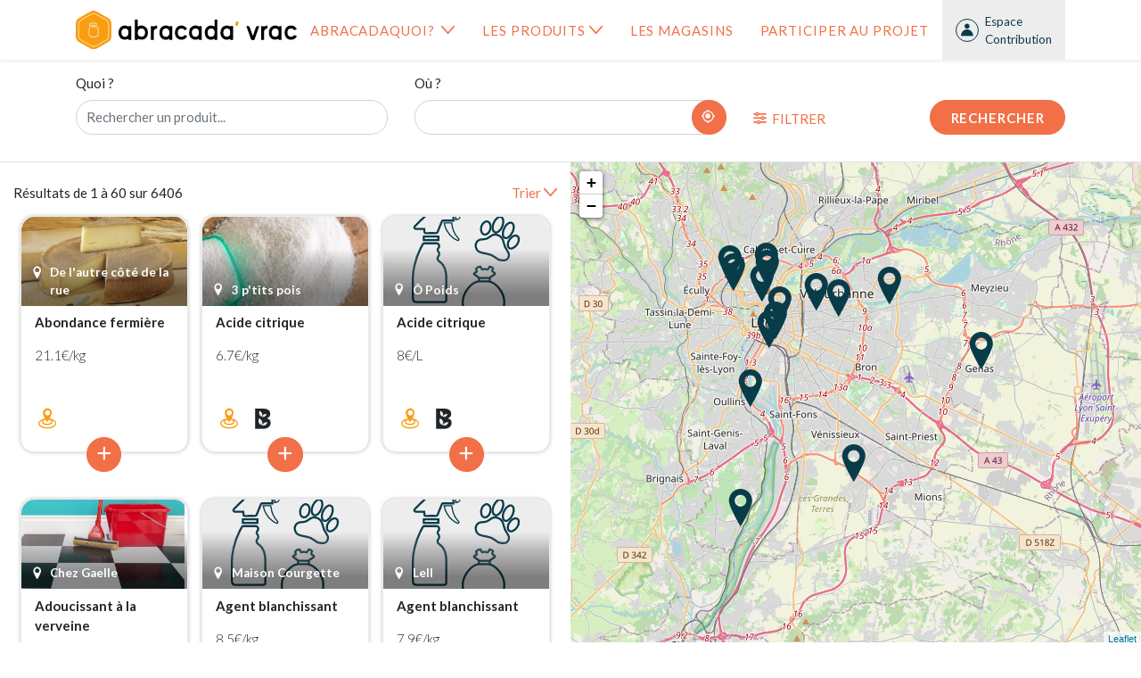

--- FILE ---
content_type: text/html; charset=UTF-8
request_url: https://www.abracada-vrac.com/rechercher-un-produit
body_size: 14645
content:
<!DOCTYPE html>
<!-- Version: 1.0.13 -->
<html>
    <head>
        <meta charset="UTF-8">
        <meta name="viewport" content="width=device-width, initial-scale=1, shrink-to-fit=no">
        <meta http-equiv="X-UA-Compatible" content="IE=edge" />
        <meta name="robots" content="noindex, nofollow">

        <title> 
	abracada'vrac
</title>
        	 
        <!-- FAVICON -->
        <link rel="apple-touch-icon" sizes="57x57" href="/dist/favicons/apple-icon-57x57.png">
        <link rel="apple-touch-icon" sizes="60x60" href="/dist/favicons/apple-icon-60x60.png">
        <link rel="apple-touch-icon" sizes="72x72" href="/dist/favicons/apple-icon-72x72.png">
        <link rel="apple-touch-icon" sizes="76x76" href="/dist/favicons/apple-icon-76x76.png">
        <link rel="apple-touch-icon" sizes="114x114" href="/dist/favicons/apple-icon-114x114.png">
        <link rel="apple-touch-icon" sizes="120x120" href="/dist/favicons/apple-icon-120x120.png">
        <link rel="apple-touch-icon" sizes="144x144" href="/dist/favicons/apple-icon-144x144.png">
        <link rel="apple-touch-icon" sizes="152x152" href="/dist/favicons/apple-icon-152x152.png">
        <link rel="apple-touch-icon" sizes="180x180" href="/dist/favicons/apple-icon-180x180.png">
        <link rel="icon" type="image/png" sizes="192x192"  href="/dist/favicons/android-icon-192x192.png">
        <link rel="icon" type="image/png" sizes="32x32" href="/dist/favicons/favicon-32x32.png">
        <link rel="icon" type="image/png" sizes="96x96" href="/dist/favicons/favicon-96x96.png">
        <link rel="icon" type="image/png" sizes="16x16" href="/dist/favicons/favicon-16x16.png">
        <link rel="manifest" href="/dist/favicons/manifest.json">

        <meta name="msapplication-TileColor" content="#F27047">
        <meta name="theme-color" content="#F27047">

        <!-- Theme CSS -->
        	            <link rel="stylesheet" href="/dist/css/theme.d98595b6.css">
        
        <!-- Matomo -->
        <script type="text/javascript">
        var _paq = window._paq = window._paq || [];
        /* tracker methods like "setCustomDimension" should be called before "trackPageView" */
        _paq.push(['trackPageView']);
        _paq.push(['enableLinkTracking']);
        (function() {
            var u="//matomo.abracada-vrac.com/";
            _paq.push(['setTrackerUrl', u+'matomo.php']);
            _paq.push(['setSiteId', '1']);
            var d=document, g=d.createElement('script'), s=d.getElementsByTagName('script')[0];
            g.type='text/javascript'; g.async=true; g.src=u+'matomo.js'; s.parentNode.insertBefore(g,s);
        })();
        </script>
        <!-- End Matomo Code -->
    </head>
    <body>

                    <div id="header" class="sticky-top">

    <div id="header-top">
        <div class="container">
            <div class="d-flex align-items-center justify-content-between">

                <div class="logo">
                    <a href="/" title="Abracada'vrac - Page d'accueil" class="d-flex align-items-center">
                        <img src="/dist/img/logo-icon.svg" class="d-none d-xl-block img-fluid logo-icon">
                        <img src="/dist/img/logo-noir.svg" class="d-none d-xl-block img-fluid">
                        <img src="/dist/img/logo-blanc.svg" class="d-xl-none img-fluid">
                    </a>
                </div>

                <div id="header-sidebar">
                    <div id="overlay-nav"></div>
                    <div class="nav-wrapper">
                        <div class="d-flex d-xl-none justify-content-end">
                            <a id="close-nav"><i class="icon-close-bold"></i></a>
                        </div>
                        <ul id="nav-sidebar" class="nav justify-content-end">
                            <li class="nav-item">
                                <a class="nav-link " href="#" id="submenu-abracadaquoi">Abracadaquoi? <i class="ml-1 icon-chevron-down nav-chevron"></i></a>
                                <ul class="nav-submenu nav flex-column close-submenu">
                                    <li>
                                        <a href="/abracadaquoi/c-est-quoi-le-vrac" class="">C'est quoi le vrac ?</a>
                                    </li>
                                    <li>
                                        <a href="/abracadaquoi/nos-choix" class="">Nos choix</a>
                                    </li>
                                    <li>
                                        <a href="/abracadaquoi/les-labels" class="">Les labels</a>
                                    </li>
                                </ul>
                            </li>
                            <li class="nav-item">
                                <a class="nav-link active" href="#" id="submenu-products">Les produits<i class="ml-1 icon-chevron-down nav-chevron"></i></a>
                                <div class="nav-submenu xl-submenu close-submenu">
                                    <div class="row">
                                        <div class="col-lg-6 mb-4">
                                            <div class="submemu-group-title">Les catégories</div>
                                                                                            <a href="/rechercher-un-produit-par-categorie/pates-riz" title="Pâtes &amp; Riz" class="submenu-link">Pâtes &amp; Riz</a>
                                                                                            <a href="/rechercher-un-produit-par-categorie/legumineuses-cereales" title="Légumineuses &amp; Céréales" class="submenu-link">Légumineuses &amp; Céréales</a>
                                                                                            <a href="/rechercher-un-produit-par-categorie/epicerie-salee" title="Épicerie salée" class="submenu-link">Épicerie salée</a>
                                                                                            <a href="/rechercher-un-produit-par-categorie/epicerie-sucree" title="Épicerie sucrée" class="submenu-link">Épicerie sucrée</a>
                                                                                            <a href="/rechercher-un-produit-par-categorie/bases-de-cuisine" title="Bases de cuisine" class="submenu-link">Bases de cuisine</a>
                                                                                            <a href="/rechercher-un-produit-par-categorie/produits-frais" title="Produits frais" class="submenu-link">Produits frais</a>
                                                                                            <a href="/rechercher-un-produit-par-categorie/fruits-secs-graines" title="Fruits secs, Graines" class="submenu-link">Fruits secs, Graines</a>
                                                                                            <a href="/rechercher-un-produit-par-categorie/aromates-condiments-epices" title="Aromates, Condiments, Épices" class="submenu-link">Aromates, Condiments, Épices</a>
                                                                                            <a href="/rechercher-un-produit-par-categorie/cafes-thes-plantes" title="Cafés, Thés, Plantes" class="submenu-link">Cafés, Thés, Plantes</a>
                                                                                            <a href="/rechercher-un-produit-par-categorie/boissons" title="Boissons" class="submenu-link">Boissons</a>
                                                                                            <a href="/rechercher-un-produit-par-categorie/hygiene-sante" title="Hygiène &amp; Santé" class="submenu-link">Hygiène &amp; Santé</a>
                                                                                            <a href="/rechercher-un-produit-par-categorie/entretien-animaux-accessoires" title="Entretien, Animaux &amp; Accessoires" class="submenu-link">Entretien, Animaux &amp; Accessoires</a>
                                                                                    </div>
                                        <div class="col-lg-6">
                                            <div class="submemu-group-title">Les usages</div>
                                                                                            <a href="/rechercher-un-produit-par-usage/petit-dejeuner" title="Petit déjeuner" class="submenu-link">Petit déjeuner</a>
                                                                                            <a href="/rechercher-un-produit-par-usage/gouter" title="Goûter" class="submenu-link">Goûter</a>
                                                                                            <a href="/rechercher-un-produit-par-usage/apero" title="Apéro" class="submenu-link">Apéro</a>
                                                                                            <a href="/rechercher-un-produit-par-usage/bebe-enfant" title="Bébé &amp; Enfant" class="submenu-link">Bébé &amp; Enfant</a>
                                                                                            <a href="/rechercher-un-produit-par-usage/faire-soi-meme" title="Faire soi-même" class="submenu-link">Faire soi-même</a>
                                                                                    </div>
                                    </div>
                                </div>
                            </li>

                            <li class="nav-item">
                                <a class="nav-link " href="/rechercher-un-magasin">Les magasins</a>
                            </li>
                            <li class="nav-item">
                                <a class="nav-link " href="/nous-contacter">Participer au projet</a>
                            </li>
                            <li class="nav-item menu-login">
                                <a class="nav-link" href="/espace-collecteurs">
                                    <i class="icon-user"></i>
                                    Espace<br class="d-none d-xl-block"/> contribution
                                </a>
                            </li>
                                                    </ul>
                    </div>
                </div>

                
                <div class="menu-burger d-xl-none">
                    <div id="vue-menu-burger"></div>
                </div>

            </div>
        </div>
    </div>

</div>
        
        <div id="search-product">

            <div class="container-fluid">
                <div class="row">
                    <div class="col px-0">
                        	<div id="mobile-quick-search" class="d-lg-none sticky-top row m-0 border-bottom" v-bind:class="{'hidden-mobile': mobileMap}">
		<div class="col-auto">
			<div class="input-group icon">
				<input class="form-control" placeholder="Rechercher un produit..." :value="form_what" @change="syncFormWhat" v-on:keyup.enter="search">
				<div class="input-group-append">
					<button class="btn btn-primary" type="button" @click.prevent="search">
						<i class="icon-search"></i>
					</button>
				</div>
			</div>
		</div>
		<div class="col-auto">
			<a class="open-filter" @click.prevent="filterShowing = 'show'">
				<i class="icon-filter"></i>
			</a>
		</div>
	</div>

	<form name="product_search" method="get" id="search-form" novalidate="">
	<div id="search-wrapper" class="container-fluid p-0" :class="[{ 'set-top': scrollTop }, filterShowing]" v-bind:style="{ 'max-height' : buttonSearchHeight() }">
		<div class="container">
			<div class="d-flex justify-content-between d-lg-none py-3">
				<p class="text-primary title-search">Rechercher</p>
				<a class="text-primary" @click.prevent="filterShowing = ''">
					<i class="icon-close"></i>
				</a>
			</div>
			    <div class="form-search py-md-3" >
            <div class="row">
                <div class="col-md-4">
                    <div class="form-group">
                        <label>Quoi ?</label>
                        <input type="text" id="product_search_search" name="product_search[search]" class="form-control" v-on:keyup.enter="search" v-model="form_what" placeholder="Rechercher un produit..." />
                    </div>
                </div>
                <div class="col-md-4">
                    <div class="form-group">
                        <label>Où ?</label>
                        <address-control inline-template ref="formAddressControl"
                            address_prop=""
                                                         >
                            <div class="address-control">
                                <div class="input-group icon">
                                    <input type="text" id="product_search_address" name="product_search[address]" class="form-control" v-model="address" v-on:input="writeAddress" @blur="hideAutocomplete" @focus="showAutocomplete" autocomplete="off" />
                                    <div class="input-group-append">
                                        <button class="btn btn-primary" type="button" v-on:click.prevent="getUserLocation()"><i class="icon-geoloc"></i></button>
                                    </div>
                                </div>
                                <input type="hidden" id="product_search_lng" name="product_search[lng]" v-model="lng" />
                                <input type="hidden" id="product_search_lat" name="product_search[lat]" v-model="lat" />
                                <div class="autocomplete-address" v-show="autocompleteAdresses.length > 0">
                                    <a v-for="address in autocompleteAdresses" v-on:click.prevent="selectAdress(address)" v-text="address.address"></a>
                                </div>
                            </div>
                        </address-control>
                    </div>
                </div>
                <div class="col-md-4 form-group d-none d-lg-flex justify-content-between align-items-end">
                    <a @click.prevent="filterShowing = (filterShowing == 'open')? '' : 'open'" class="text-uppercase py-2 text-primary" data-toggle="collapse" href="#collapse-form" role="button" aria-expanded="false" aria-controls="collapse-form"><i class="icon-filter"></i>&nbsp;&nbsp;Filtrer</a>
                    <a href="#" class="btn btn-primary" @click.prevent="search()">Rechercher</a>
                </div>
            </div>
            <div class="collapse" :class="{'show': isMobile()}" id="collapse-form">
                <div class="form-group">
                    <label>Provenance</label>
                    <div class="form-search-origin">
                        <div id="product_search_origin"><input type="radio" id="product_search_origin_0" name="product_search[origin]" required="required" class="attending-4_world" value="4_world" checked="checked" /><label for="product_search_origin_0" class="required">Monde</label><input type="radio" id="product_search_origin_1" name="product_search[origin]" required="required" class="attending-3_europe" value="3_europe" /><label for="product_search_origin_1" class="required">Europe</label><input type="radio" id="product_search_origin_2" name="product_search[origin]" required="required" class="attending-2_france" value="2_france" /><label for="product_search_origin_2" class="required">France</label><input type="radio" id="product_search_origin_3" name="product_search[origin]" required="required" class="attending-1_regional" value="1_regional" /><label for="product_search_origin_3" class="required">Région</label></div>
                    </div>
                </div>
                <div class="form-group">
                    <label>Labels</label>
                    <div class="d-flex flex-wrap">
                                        
                        
            
            <div class="custom-control custom-checkbox button-style">
                <input
                    type="checkbox"
                    id="product_search_labels_1"
                                        autocomplete="off"
                    name="product_search[labels][]"
                    value="1"
                                                            class="custom-control-input"
                    />

                <label class="custom-control-label" for="product_search_labels_1">
                    <i class="icon-bio"></i>
                    Bio 
                </label>
            </div>
                                            
            
            <div class="custom-control custom-checkbox button-style">
                <input
                    type="checkbox"
                    id="product_search_labels_2"
                                        autocomplete="off"
                    name="product_search[labels][]"
                    value="2"
                                                            class="custom-control-input"
                    />

                <label class="custom-control-label" for="product_search_labels_2">
                    <i class="icon-territoire-protege"></i>
                    Territoire protégé 
                </label>
            </div>
                                            
            
            <div class="custom-control custom-checkbox button-style">
                <input
                    type="checkbox"
                    id="product_search_labels_3"
                                        autocomplete="off"
                    name="product_search[labels][]"
                    value="3"
                                                            class="custom-control-input"
                    />

                <label class="custom-control-label" for="product_search_labels_3">
                    <i class="icon-commerce-equitable"></i>
                    Commerce équitable 
                </label>
            </div>
                                            
            
            <div class="custom-control custom-checkbox button-style">
                <input
                    type="checkbox"
                    id="product_search_labels_4"
                                        autocomplete="off"
                    name="product_search[labels][]"
                    value="4"
                                                            class="custom-control-input"
                    />

                <label class="custom-control-label" for="product_search_labels_4">
                    <i class="icon-vegan"></i>
                    Végan 
                </label>
            </div>
                                            
            
            <div class="custom-control custom-checkbox button-style">
                <input
                    type="checkbox"
                    id="product_search_labels_5"
                                        autocomplete="off"
                    name="product_search[labels][]"
                    value="5"
                                                            class="custom-control-input"
                    />

                <label class="custom-control-label" for="product_search_labels_5">
                    <i class="icon-sans-gluten"></i>
                    Sans gluten 
                </label>
            </div>
                                            
            
            <div class="custom-control custom-checkbox button-style">
                <input
                    type="checkbox"
                    id="product_search_labels_6"
                                        autocomplete="off"
                    name="product_search[labels][]"
                    value="6"
                                                            class="custom-control-input"
                    />

                <label class="custom-control-label" for="product_search_labels_6">
                    <i class="icon-bleu-blanc-coeur"></i>
                    Bleu blanc coeur 
                </label>
            </div>
                                            
            
            <div class="custom-control custom-checkbox button-style">
                <input
                    type="checkbox"
                    id="product_search_labels_7"
                                        autocomplete="off"
                    name="product_search[labels][]"
                    value="7"
                                                            class="custom-control-input"
                    />

                <label class="custom-control-label" for="product_search_labels_7">
                    <i class="icon-slow-cosmetique"></i>
                    Slow cosmetique 
                </label>
            </div>
                        
                    </div>
                </div>
                <div class="form-group form-search-collapse">
                    <div class="form-search-types-usages">
                                        
                        
                                <div class="form-search-collapse" style="width:100%;">
                        <label >Types de commerce</label>
                    </div>
            
            <div class="custom-control custom-checkbox ">
                <input
                    type="checkbox"
                    id="product_search_shopsTypes_5"
                                        autocomplete="off"
                    name="product_search[shopsTypes][]"
                    value="5"
                                                            class="custom-control-input"
                    />

                <label class="custom-control-label" for="product_search_shopsTypes_5">
                    <i class=""></i>
                    En réseau 
                </label>
            </div>
                                                                        
            
            <div class="custom-control custom-checkbox ">
                <input
                    type="checkbox"
                    id="product_search_shopsTypes_4"
                                        autocomplete="off"
                    name="product_search[shopsTypes][]"
                    value="4"
                                                            class="custom-control-input"
                    />

                <label class="custom-control-label" for="product_search_shopsTypes_4">
                    <i class=""></i>
                    Indépendant 
                </label>
            </div>
                                                                            
                    </div>
                </div>
                <div class="form-group form-search-collapse">
                    <label>Usages</label>
                    <div class="form-search-types-usages">
                                        
                        
            
            <div class="custom-control custom-checkbox ">
                <input
                    type="checkbox"
                    id="product_search_usages_5"
                                        autocomplete="off"
                    name="product_search[usages][]"
                    value="5"
                                                            class="custom-control-input"
                    />

                <label class="custom-control-label" for="product_search_usages_5">
                    <i class=""></i>
                    Petit déjeuner 
                </label>
            </div>
                                            
            
            <div class="custom-control custom-checkbox ">
                <input
                    type="checkbox"
                    id="product_search_usages_6"
                                        autocomplete="off"
                    name="product_search[usages][]"
                    value="6"
                                                            class="custom-control-input"
                    />

                <label class="custom-control-label" for="product_search_usages_6">
                    <i class=""></i>
                    Goûter 
                </label>
            </div>
                                            
            
            <div class="custom-control custom-checkbox ">
                <input
                    type="checkbox"
                    id="product_search_usages_1"
                                        autocomplete="off"
                    name="product_search[usages][]"
                    value="1"
                                                            class="custom-control-input"
                    />

                <label class="custom-control-label" for="product_search_usages_1">
                    <i class=""></i>
                    Apéro 
                </label>
            </div>
                                            
            
            <div class="custom-control custom-checkbox ">
                <input
                    type="checkbox"
                    id="product_search_usages_4"
                                        autocomplete="off"
                    name="product_search[usages][]"
                    value="4"
                                                            class="custom-control-input"
                    />

                <label class="custom-control-label" for="product_search_usages_4">
                    <i class=""></i>
                    Bébé &amp; Enfant 
                </label>
            </div>
                                            
            
            <div class="custom-control custom-checkbox ">
                <input
                    type="checkbox"
                    id="product_search_usages_2"
                                        autocomplete="off"
                    name="product_search[usages][]"
                    value="2"
                                                            class="custom-control-input"
                    />

                <label class="custom-control-label" for="product_search_usages_2">
                    <i class=""></i>
                    Faire soi-même 
                </label>
            </div>
                        
                    </div>
                </div>
                <div class="form-group form-search-collapse">
                    <label>Catégories</label>
                    <div class="form-search-types-usages">
                                        
                        
            
            <div class="custom-control custom-checkbox ">
                <input
                    type="checkbox"
                    id="product_search_types_11"
                                        autocomplete="off"
                    name="product_search[types][]"
                    value="11"
                                                            class="custom-control-input"
                    />

                <label class="custom-control-label" for="product_search_types_11">
                    <i class=""></i>
                    Pâtes &amp; Riz 
                </label>
            </div>
                                            
            
            <div class="custom-control custom-checkbox ">
                <input
                    type="checkbox"
                    id="product_search_types_10"
                                        autocomplete="off"
                    name="product_search[types][]"
                    value="10"
                                                            class="custom-control-input"
                    />

                <label class="custom-control-label" for="product_search_types_10">
                    <i class=""></i>
                    Légumineuses &amp; Céréales 
                </label>
            </div>
                                            
            
            <div class="custom-control custom-checkbox ">
                <input
                    type="checkbox"
                    id="product_search_types_6"
                                        autocomplete="off"
                    name="product_search[types][]"
                    value="6"
                                                            class="custom-control-input"
                    />

                <label class="custom-control-label" for="product_search_types_6">
                    <i class=""></i>
                    Épicerie salée 
                </label>
            </div>
                                            
            
            <div class="custom-control custom-checkbox ">
                <input
                    type="checkbox"
                    id="product_search_types_7"
                                        autocomplete="off"
                    name="product_search[types][]"
                    value="7"
                                                            class="custom-control-input"
                    />

                <label class="custom-control-label" for="product_search_types_7">
                    <i class=""></i>
                    Épicerie sucrée 
                </label>
            </div>
                                            
            
            <div class="custom-control custom-checkbox ">
                <input
                    type="checkbox"
                    id="product_search_types_2"
                                        autocomplete="off"
                    name="product_search[types][]"
                    value="2"
                                                            class="custom-control-input"
                    />

                <label class="custom-control-label" for="product_search_types_2">
                    <i class=""></i>
                    Bases de cuisine 
                </label>
            </div>
                                            
            
            <div class="custom-control custom-checkbox ">
                <input
                    type="checkbox"
                    id="product_search_types_12"
                                        autocomplete="off"
                    name="product_search[types][]"
                    value="12"
                                                            class="custom-control-input"
                    />

                <label class="custom-control-label" for="product_search_types_12">
                    <i class=""></i>
                    Produits frais 
                </label>
            </div>
                                            
            
            <div class="custom-control custom-checkbox ">
                <input
                    type="checkbox"
                    id="product_search_types_8"
                                        autocomplete="off"
                    name="product_search[types][]"
                    value="8"
                                                            class="custom-control-input"
                    />

                <label class="custom-control-label" for="product_search_types_8">
                    <i class=""></i>
                    Fruits secs, Graines 
                </label>
            </div>
                                            
            
            <div class="custom-control custom-checkbox ">
                <input
                    type="checkbox"
                    id="product_search_types_1"
                                        autocomplete="off"
                    name="product_search[types][]"
                    value="1"
                                                            class="custom-control-input"
                    />

                <label class="custom-control-label" for="product_search_types_1">
                    <i class=""></i>
                    Aromates, Condiments, Épices 
                </label>
            </div>
                                            
            
            <div class="custom-control custom-checkbox ">
                <input
                    type="checkbox"
                    id="product_search_types_4"
                                        autocomplete="off"
                    name="product_search[types][]"
                    value="4"
                                                            class="custom-control-input"
                    />

                <label class="custom-control-label" for="product_search_types_4">
                    <i class=""></i>
                    Cafés, Thés, Plantes 
                </label>
            </div>
                                            
            
            <div class="custom-control custom-checkbox ">
                <input
                    type="checkbox"
                    id="product_search_types_3"
                                        autocomplete="off"
                    name="product_search[types][]"
                    value="3"
                                                            class="custom-control-input"
                    />

                <label class="custom-control-label" for="product_search_types_3">
                    <i class=""></i>
                    Boissons 
                </label>
            </div>
                                            
            
            <div class="custom-control custom-checkbox ">
                <input
                    type="checkbox"
                    id="product_search_types_9"
                                        autocomplete="off"
                    name="product_search[types][]"
                    value="9"
                                                            class="custom-control-input"
                    />

                <label class="custom-control-label" for="product_search_types_9">
                    <i class=""></i>
                    Hygiène &amp; Santé 
                </label>
            </div>
                                            
            
            <div class="custom-control custom-checkbox ">
                <input
                    type="checkbox"
                    id="product_search_types_5"
                                        autocomplete="off"
                    name="product_search[types][]"
                    value="5"
                                                            class="custom-control-input"
                    />

                <label class="custom-control-label" for="product_search_types_5">
                    <i class=""></i>
                    Entretien, Animaux &amp; Accessoires 
                </label>
            </div>
                        
                    </div>
                </div>
            </div>
                </div>
		</div>
	</div>
	<div class="form-search-submit" :class="filterShowing">
		<a href="#" class="btn btn-primary" @click.prevent="search()">Rechercher</a>
	</div>
	</form>



	
		<div class="container-fluid">

		<div class="row" v-bind:class="{'show-map': mobileMap, 'show-list': mobileList}" v-cloak>
			<div v-bind:class="nbrResultsTotal > 0 ? 'col-lg-6' : 'col-lg-12'" v-if="!searchInProgress">
				<div class="row mt-4" v-bind:class="{'hidden-mobile': mobileMap}">
					<div class="col-12 filters-active" v-if="activeFilters && activeFilters.length > 0">
						<span>Mes filtres actifs</span>
						<div class="filters-active-wrapper">
							<div class="custom-control custom-checkbox button-style" v-for="filter in activeFilters">
								<label class="custom-control-label" v-on:click.prevent="deleteActiveFilter(filter[0], filter[1])" v-html="filter[2] + '<i class=\'icon-close\'></i>'"></label>
							</div>
						</div>
					</div>
					<div v-if="nbrResultsTotal > 0" class="col-auto">
						Résultats de
						<span v-if="startLimit == 0">1</span>
						<span v-else>${startLimit}</span>
						à ${startLimit + nbrResults} sur ${nbrResultsTotal}
					</div>
					<div v-else class="col-lg-12">
						<div class="col-12 mt-4" style="text-align: center;" id="empty-search">
	<div class="row justify-content-center margin-after">
		<div class="col-8 col-sm-4 col-md-4 col-lg-2">
			<img src="/dist/img/abracadavrac-search-empty.png" alt="image-search-empty" class="img-fluid align-middle">
		</div>
	</div>
	<div class="margin-after h1" style="font-size:2.1rem;">
		Oh non, il n’y a rien en rayon
	</div>
	<div class="margin-after line-by-line h2" style="font-size:1.2rem;">
		<span >Aucun produit n'a été trouvé parmi les commerces référencés.</span>
		<span >Veuillez changer les termes  de votre recherche ou déménager en région lyonnaise ;)</span>
		<span >Notre localisateur ne fonctionne pas encore dans la galaxie entière !</span>
	</div>
	<p class="line-by-line">
		<span >Si vous êtes d’humeur aventureuse, essayez de chercher de la farine de banane verte.</span>
		<span >Si si, il y en a ! ;)</span>
	</p>
</div>
					</div>
					<div class="col-auto ml-auto" v-if="nbrResultsTotal > 0">
						<div class="dropdown">
							<a class="text-primary dropdown-toggle" href="#" role="button" id="dropdownMenuLink" data-toggle="dropdown" aria-haspopup="true" aria-expanded="false">
								Trier
								<i class="icon-chevron-down"></i>
							</a>
							<div class="dropdown-menu dropdown-menu-right" aria-labelledby="dropdownMenuLink">
								<a class="dropdown-item" v-if="from != null" href="#" @click.prevent="sort('distance')">Distance</a>
								<a class="dropdown-item" href="#" @click.prevent="sort('price')">Prix</a>
								<a class="dropdown-item" href="#" @click.prevent="sort('name')">Nom</a>
							</div>
						</div>
					</div>
				</div>
				<div class="product-list row px-3" v-bind:class="{'hidden-mobile': mobileMap}">
					<div class="product-item col-6 col-md-4 col-lg-6 col-xl-4 col-xxl-3 my-3"
        v-for="product in productList"
        :data-product="product.id"
        :data-shop="product.shop.id"
        @mouseover="mouseOverOnProduct(product.shop)"                    @click.prevent="productShowing = product.id"
                    >
    <div class="card">
        <div class="card-img" :style="[{'background-image': 'url(' + imageProduct(product) + ')'}]">
            <div class="card-img-position d-flex">
                <div class="d-flex align-self-end w-100">
                    <i class="icon-marker p-1"></i>
                    <span class="px-1" v-text="product.shop.name"></span>
                </div>
            </div>
        </div>
        <div class="card-body">
            <small v-if="product.distance != null" v-text="product.distance+'m'"></small>
            <p class="card-body-title">${ product.name|truncate(38) }</p>
            <p class="card-body-price" v-text="product.price + '€/' + product.unit.short_name"></p>
            <div class="card-body-shop d-flex align-self-end w-100 pt-1">
                <i class="icon-marker p-1"></i>
                <span class="px-1" v-text="product.shop.name"></span>
            </div>
        </div>
        <div class="card-footer">
            <div class="card-footer-icons">
                <span class="text-secondary">
                    <i :class="[
                        (product.origin == '1_regional')? 'icon-region': '',
                        (product.origin == '2_france')? 'icon-france': '',
                        (product.origin == '3_europe')? 'icon-ue': '',
                        (product.origin == '4_world')? 'icon-monde': '',
                        ]"></i>
                </span>
                <span v-if="product.labels.length > 0" v-for="label in product.labels.slice(0, 3)">
                    <i :class="'icon-' + label.icon"></i>
                </span>
                <span v-if="product.labels.length > 3"><i class="icon-dots"></i></span>
            </div>
        </div>
    </div>
    <div class="product-item-btn">

        <a class="btn btn-primary circle-icon" href="#" ><i class="icon-more"></i></a>
            </div>
</div>
				</div>
				<div v-if="totalPageNumber > 0" class="d-flex justify-content-center align-items-center py-4 px-3" v-bind:class="{'hidden-mobile': mobileMap}">
					<a href="#" class="btn btn-outline-primary circle-icon" v-if="startLimit > 0" @click.prevent="prevResults()">
						<i class="icon-chevron-left"></i>
					</a>
					<div class="text-center text-uppercase font-weight-bold py-2 mx-4">Page ${ currentPage } / ${ totalPageNumber }</div>
					<a href="#" class="btn btn-outline-primary circle-icon" v-if="startLimit + nbrResults < nbrResultsTotal" @click.prevent="nextResults()">
						<i class="icon-chevron-right"></i>
					</a>
				</div>
				<div class="popup-product-list side">
					<div v-for="(product, index) in productList" :id="'product_'+product.id" class="ppi" :class="[{ 'set-top': scrollTop }, productShowing == product.id ? 'show' : '' ]">
    <div class="ppi-overlay" @click.prevent="productShowing = ''"></div>
    <div class="ppi-wrapper d-flex flex-column">
        <div class="ppi-header p-3 py-lg-3 px-lg-4">
            <div class="ppi-header-title d-flex">
                <p class="title-text" v-text="product.name"></p>
                <a class="ml-auto pl-2" href="#" @click.prevent="productShowing = ''; signalProductShowing = ''"><i class="icon-close"></i></a>
            </div>
            <p class="m-0" v-if="product.producer">Producteur / marque : <span v-text="product.producer"></span></p>
        </div>
        <div class="ppi-body px-3 px-lg-4 py-lg-3">
            <p class="ppi-body-price m-0" v-text="product.price + '€ / ' + product.unit.short_name"></p>
                            <div v-if="product.signals">
                    <p class="ppi-body-warning text-primary m-0" v-if="getSignalByProduct(index, 'price')"><i class="icon-danger"></i> Le prix n'est peut-être pas à jour</p>
                    <p class="ppi-body-warning text-primary m-0" v-if="getSignalByProduct(index, 'stock')"><i class="icon-danger"></i> Le produit n'est peut-être plus en stock</p>
                </div>
                        <p>Dernière mise à jour du produit le ${product.updated_at | moment("DD/MM/YYYY")}</p>
            <div class="ppi-body-icons my-4">
                <span class="badge badge-secondary">
                    <i :class="[
                        (product.origin == '1_regional')? 'icon-region': '',
                        (product.origin == '2_france')? 'icon-france': '',
                        (product.origin == '3_europe')? 'icon-ue': '',
                        (product.origin == '4_world')? 'icon-monde': '',
                        ]"></i>
                    <span v-text="(product.origin == '1_regional')? 'Régional': (product.origin == '2_france')? 'France': (product.origin == '3_europe')? 'Europe': (product.origin == '4_world')? 'Monde': ''"></span>
                </span>
                <span class="badge badge-tertiary" v-if="product.labels.length > 0" v-for="label in product.labels">
                    <i :class="'icon-' + label.icon"></i>
                    <span v-text="label.name"></span>
                </span>
            </div>
            <p class="ppi-body-desc" v-text="product.description"></p>
                        <div class="ppi-body-shop border-top py-4">
                <a class="ppi-body-shop-title text-uppercase" :href="linkShop(product.shop.slug)"><span v-text="product.shop.name"></span> <i class="icon-chevron-right"></i></a>
                <div class="d-flex mt-3">
                    <i class="icon-marker mt-1"></i>
                    <a :href="linkGeo(product.shop)" class="d-lg-none"><span class="px-2" v-text="product.shop.address.address" ></span></a>
                    <span class="px-2 d-none d-lg-flex" v-text="product.shop.address.address"></span>
                    <a class="btn btn-outline-primary ml-auto d-inline-block" :href="linkShop(product.shop.slug)" target="_blank">Voir le magasin</a>
                </div>
            </div>
                    </div>
        <div class="ppi-footer container-fluid mt-auto bg-grey-light text-center py-3 py-lg-5">
            <div v-if="!signalProductShowing && !signalSuccess">
                <p>Signaler une erreur de prix ou une rupture de stock</p>
                <a class="btn btn-outline-tertiary mb-3" href="#" @click.prevent="signalProductShowing = true">Signaler</a>
            </div>
            <div v-if="!signalProductShowing && signalSuccess">
                <p class="text-green_ok"><i class="icon-valid"></i> Votre signalement à bien été pris en compte</p>
            </div>
                    </div>
    </div>
</div>


				</div>
			</div>
			<div v-if="searchInProgress" v-bind:class="nbrResultsTotal > 0 ? 'col-lg-6' : 'col-lg-12'" class="py-4">
				<p class="text-center pb-4">Recherche en cours</p>
				<div class="d-flex justify-content-center">
					<div class="spinner-grow text-primary" role="status">
						<span class="sr-only">Loading...</span>
					</div>
				</div>
			</div>
			<div
				class="col-lg-6 px-0" v-bind:class="{'hidden-mobile': mobileList}" v-if="nbrResultsTotal > 0" >
								<div id="map" :class="{ 'set-top': scrollTop }">
					<l-map :zoom="zoom"  :center="center"  @move="onMove" ref="map">
						<l-tilelayer url="http://{s}.tile.osm.org/{z}/{x}/{y}.png"></l-tilelayer>
					</l-map>
					<div class="find-btn text-center">
						<a href="#" class="btn btn-white btn-sm shadow-sm" v-if="moved" @click.prevent="reloadAfterMove()">Rechercher dans cette zone</a>
					</div>
				</div>
				<div class="list-card-slick">
					<slick ref="slick" :options="slickOptions" @afterchange="handleAfterChange">
						<div class="product-item col-6 col-md-4 col-lg-6 col-xl-4 col-xxl-3 my-3"
        v-for="product in productList"
        :data-product="product.id"
        :data-shop="product.shop.id"
        @mouseover="mouseOverOnProduct(product.shop)"                    @click.prevent="productShowing = product.id"
                    >
    <div class="card">
        <div class="card-img" :style="[{'background-image': 'url(' + imageProduct(product) + ')'}]">
            <div class="card-img-position d-flex">
                <div class="d-flex align-self-end w-100">
                    <i class="icon-marker p-1"></i>
                    <span class="px-1" v-text="product.shop.name"></span>
                </div>
            </div>
        </div>
        <div class="card-body">
            <small v-if="product.distance != null" v-text="product.distance+'m'"></small>
            <p class="card-body-title">${ product.name|truncate(38) }</p>
            <p class="card-body-price" v-text="product.price + '€/' + product.unit.short_name"></p>
            <div class="card-body-shop d-flex align-self-end w-100 pt-1">
                <i class="icon-marker p-1"></i>
                <span class="px-1" v-text="product.shop.name"></span>
            </div>
        </div>
        <div class="card-footer">
            <div class="card-footer-icons">
                <span class="text-secondary">
                    <i :class="[
                        (product.origin == '1_regional')? 'icon-region': '',
                        (product.origin == '2_france')? 'icon-france': '',
                        (product.origin == '3_europe')? 'icon-ue': '',
                        (product.origin == '4_world')? 'icon-monde': '',
                        ]"></i>
                </span>
                <span v-if="product.labels.length > 0" v-for="label in product.labels.slice(0, 3)">
                    <i :class="'icon-' + label.icon"></i>
                </span>
                <span v-if="product.labels.length > 3"><i class="icon-dots"></i></span>
            </div>
        </div>
    </div>
    <div class="product-item-btn">

        <a class="btn btn-primary circle-icon" href="#" ><i class="icon-more"></i></a>
            </div>
</div>
					</slick>
				</div>
			</div>
		</div>

	</div>

	<!-- Icon List fixed -->
	<div id="switch-list" class="icon-fixed" @click.prevent="switchShow(false)" v-if="mobileMap">
		<i class="icon-list"></i>
	</div>

	<!-- Icon Map fixed -->
	<div id="switch-map" class="icon-fixed" @click.prevent="switchShow(true)" v-if="mobileList">
		<i class="icon-marker"></i>
	</div>

	<div class="popup-signal" :class="signalProductShowing ? 'show' : '' ">
		<div class="popup-signal-overlay" @click.prevent="signalProductShowing = false"></div>
		<div class="popup-signal-wrapper d-flex flex-column">
			<div class="popup-signal-header p-3 py-lg-3 px-lg-4">
				<div class="popup-signal-header-title d-flex">
					<p class="title-text">Signalements</p>
					<a class="ml-auto pl-2" href="#" @click.prevent="signalProductShowing = false">
						<i class="icon-close"></i>
					</a>
				</div>
			</div>
			<div class="popup-signal-body px-3 px-lg-4 py-4">
				<form id="form_signalment">
					<div class="form-group">
						<label class="font-weight-bold">Vous avez constaté une erreur de prix ?</label>
						<div class="custom-control custom-checkbox">
							<input class="custom-control-input" type="checkbox" value="" id="price" name="price" v-model="signalPrice">
							<label class="custom-control-label text-uppercase text-primary" for="price">
								Signaler une erreur de prix
							</label>
						</div>
					</div>
					<div class="form-group mt-4">
						<label class="font-weight-bold">Il n'y a plus de stock ?</label>
						<div class="custom-control custom-checkbox">
							<input class="custom-control-input" type="checkbox" value="" id="stock" name="stock" v-model="signalStock">
							<label class="custom-control-label text-uppercase text-primary" for="stock">
								Signaler une rupture de stock
							</label>
						</div>
					</div>
					<div class="form-group mt-4">
						<label class="font-weight-bold">D'autres précisions</label>
						<textarea id="description" name="description" class="form-control" placeholder="Prix constaté en magasin, estimation du retour de stock ..." v-model="signalDescription" :disabled="(signalPrice || signalStock)? false:'disabled'"></textarea>
					</div>
					<a id="bouton_signalement" class="btn btn-primary d-block" @click.prevent="signalError()" href="#">Envoyer</a>
					<p v-show="signalWarning" class="text-danger text-center mt-3 mb-0">Merci de cocher au moins une case</p>
				</form>
			</div>
		</div>
	</div>

                    </div>
                </div>
            </div>

        </div>

                    <div id="footer" class="footer">
    <div class="footer-top container-fluid">
        <div class="container">
            <ul class="nav justify-content-between">
                <li class="nav-item">
                    <a class="nav-link" href="/plan-du-site">Plan du site</a>
                </li>
                <li class="nav-item">
                    <a class="nav-link" href="/page/cgu">CGU</a>
                </li>
                <li class="nav-item">
                    <a class="nav-link" href="/nous-contacter">Nous contacter</a>
                </li>
            </ul>
        </div>
    </div>
    <div class="footer-bottom container-fluid">
        ©2021 Abracadavrac | Opensource
    </div>
</div>
        
        <div id="overlay"></div>

        	<script type="text/javascript">
		var datas = {
center : [
45.7579386, 4.8332901
],
zoom: 14,
startLimit: 0,
showedNumber: 60,
productList: [{"id":5100,"name":"Abondance fermi\u00e8re","origin":"1_regional","producer":"Fruiti\u00e8re des Bornes (Haute-Savoie)","price":21.100000000000001,"unit":{"id":4,"name":"kilo","short_name":"kg"},"updated_at":"2022-11-05T17:59:04+00:00","shop":{"today_opening_times":{"id":125,"day":"saturday","morning_start_at":"1970-01-01T10:00:00+00:00","morning_end_at":"1970-01-01T00:00:00+00:00","afternoon_start_at":"1970-01-01T00:00:00+00:00","afternoon_end_at":"1970-01-01T20:00:00+00:00"},"id":18,"name":"De l'autre c\u00f4t\u00e9 de la rue","slug":"de-lautre-cote-de-la-rue","address":{"id":18,"address":"75 Cours de la Libert\u00e9 69003 Lyon","lng":4.8429989999999998,"lat":45.756447999999999},"types":[{"id":3},{"id":4}]},"labels":[],"usages":[],"type":{"id":12,"name":"Produits frais","appearance_order":6,"icon":"produits-frais"},"product_image":{"id":1062,"name":"Tomme de savoie","image_name":"image-0-5f85b1343dec6.jpg"},"signals":[]},{"id":1012,"name":"Acide citrique","description":"Origine : Dr\u00f4me (26)","origin":"1_regional","price":6.7000000000000002,"unit":{"id":4,"name":"kilo","short_name":"kg"},"updated_at":"2020-12-11T21:21:17+00:00","shop":{"today_opening_times":{"id":13,"day":"saturday","morning_start_at":"1970-01-01T10:00:00+00:00","morning_end_at":"1970-01-01T00:00:00+00:00","afternoon_start_at":"1970-01-01T00:00:00+00:00","afternoon_end_at":"1970-01-01T19:00:00+00:00"},"id":2,"name":"3 p'tits pois","slug":"3-ptits-pois","address":{"id":2,"address":"124 Rue S\u00e9bastien Gryphe 69007 Lyon","lng":4.8393179999999996,"lat":45.748327000000003},"types":[{"id":3},{"id":4}]},"labels":[{"id":1,"name":"Bio","icon":"bio"}],"usages":[{"id":2,"name":"Faire soi-m\u00eame"}],"type":{"id":5,"name":"Entretien, Animaux & Accessoires","appearance_order":12,"icon":"entretien-animaux-accessoires"},"product_image":{"id":1018,"name":"Cristeaux de soude 1","image_name":"image-0-5f85b12d5e588.jpeg"},"signals":[]},{"id":3953,"name":"Acide citrique","description":"Produit m\u00e9nager multi-usages. Elimine le calcaire et les taches de rouille. \r\nComposition : Acide citrique (N\u00b0CE 201-069-1). \r\n\r\nPr\u00e9caution d'emploi: Provoque une s\u00e9v\u00e8re irritation occulaire. Tenir hors de port\u00e9e des enfants. En cas de d'exposition, consulter un m\u00e9decin, garder \u00e0 disposition l'\u00e9tiquette et le r\u00e9cipient. Lire l'\u00e9tiquette avant utilisation. Se laver les mains soigneusement apr\u00e8s utilisation. \r\n\r\nEN CAS DE CONTACT AVEC LES YEUX : rincer avec pr\u00e9caution \u00e0 l'eau pendant plusieurs minutes. Enlever les lentilles de contact si la victime en porte et si elles peuvent \u00eatre facilement enlev\u00e9es et continuer \u00e0 rincer. Si l'irritation occulaire persiste: consulter uun m\u00e9decin. \r\n\r\nEcod\u00e9tergent certifi\u00e9 ECOCERT Greenlife selon le r\u00e9f\u00e9rentiel ECOCERT disponible sur http:\/\/detergents.ecocert.com. Produt non test\u00e9 sur les animaux, snas colorant ni conservateurs. 100% du total des ingr\u00e9dients sont d'origine naturelle.","origin":"1_regional","producer":"Bulle Verte","price":8.0,"unit":{"id":7,"name":"litre","short_name":"L"},"updated_at":"2021-04-28T13:41:22+00:00","shop":{"today_opening_times":{"id":97,"day":"saturday","morning_start_at":"1970-01-01T09:30:00+00:00","morning_end_at":"1970-01-01T13:00:00+00:00","afternoon_start_at":"1970-01-01T15:00:00+00:00","afternoon_end_at":"1970-01-01T18:00:00+00:00"},"id":14,"name":"\u00d4 Poids","slug":"o-poids","address":{"id":14,"address":"9 Rue de la R\u00e9publique, 69740 Genas","lng":4.9979699999999996,"lat":45.732185000000001},"types":[{"id":2},{"id":4}]},"labels":[{"id":1,"name":"Bio","icon":"bio"}],"usages":[{"id":2,"name":"Faire soi-m\u00eame"}],"type":{"id":5,"name":"Entretien, Animaux & Accessoires","appearance_order":12,"icon":"entretien-animaux-accessoires"},"signals":[]},{"id":1377,"name":"Adoucissant \u00e0 la verveine","origin":"1_regional","producer":"Bbio","price":4.0599999999999996,"unit":{"id":4,"name":"kilo","short_name":"kg"},"updated_at":"2021-04-15T17:58:39+00:00","shop":{"today_opening_times":{"id":167,"day":"saturday","morning_start_at":"1970-01-01T09:00:00+00:00","morning_end_at":"1970-01-01T13:00:00+00:00","afternoon_start_at":"1970-01-01T14:30:00+00:00","afternoon_end_at":"1970-01-01T19:00:00+00:00"},"id":24,"name":"Chez Gaelle","slug":"chez-gaelle","address":{"id":24,"address":"42 Avenue Salvador Allende, 69960 Corbas","lng":4.8997739999999999,"lat":45.671602999999998},"types":[{"id":3},{"id":4}]},"labels":[],"usages":[],"type":{"id":5,"name":"Entretien, Animaux & Accessoires","appearance_order":12,"icon":"entretien-animaux-accessoires"},"product_image":{"id":1016,"name":"Articles m\u00e9nage 1","image_name":"image-0-5f85b12d4e7aa.jpg"},"signals":[]},{"id":4067,"name":"Agent blanchissant","origin":"1_regional","price":8.5,"unit":{"id":4,"name":"kilo","short_name":"kg"},"updated_at":"2021-03-01T16:12:48+00:00","shop":{"today_opening_times":{"id":55,"day":"saturday","morning_start_at":"1970-01-01T10:00:00+00:00","morning_end_at":"1970-01-01T00:00:00+00:00","afternoon_start_at":"1970-01-01T00:00:00+00:00","afternoon_end_at":"1970-01-01T19:30:00+00:00"},"id":8,"name":"Maison Courgette","slug":"maison-courgette","address":{"id":8,"address":"75 Grande Rue de la Croix-Rousse 69004 Lyon","lng":4.832319,"lat":45.779836000000003},"types":[{"id":2},{"id":4}]},"labels":[{"id":1,"name":"Bio","icon":"bio"}],"usages":[],"type":{"id":5,"name":"Entretien, Animaux & Accessoires","appearance_order":12,"icon":"entretien-animaux-accessoires"},"signals":[]},{"id":6647,"name":"Agent blanchissant","origin":"1_regional","producer":"Bulle Verte (Dr\u00f4me)","price":7.9000000000000004,"unit":{"id":4,"name":"kilo","short_name":"kg"},"updated_at":"2021-09-05T14:49:52+00:00","shop":{"today_opening_times":{"id":48,"day":"saturday","morning_start_at":"1970-01-01T08:30:00+00:00","morning_end_at":"1970-01-01T13:30:00+00:00","afternoon_start_at":"1970-01-01T00:00:00+00:00","afternoon_end_at":"1970-01-01T00:00:00+00:00"},"id":7,"name":"Lell","slug":"lell","address":{"id":7,"address":"159 Cours Tolsto\u00ef, 69100 Villeurbanne","lng":4.8879270000000004,"lat":45.760221999999999},"types":[{"id":3},{"id":4}]},"labels":[],"usages":[],"type":{"id":5,"name":"Entretien, Animaux & Accessoires","appearance_order":12,"icon":"entretien-animaux-accessoires"},"signals":[]},{"id":1987,"name":"Amandes au chocolat noir","origin":"1_regional","price":24.5,"unit":{"id":4,"name":"kilo","short_name":"kg"},"updated_at":"2021-04-26T11:10:01+00:00","shop":{"today_opening_times":{"id":41,"day":"saturday","morning_start_at":"1970-01-01T08:00:00+00:00","morning_end_at":"1970-01-01T13:00:00+00:00","afternoon_start_at":"1970-01-01T15:00:00+00:00","afternoon_end_at":"1970-01-01T19:00:00+00:00"},"id":6,"name":"Avoboko","slug":"avoboko","address":{"id":6,"address":"39 rue du pont, 69390 Vernaison","lng":4.8124589999999996,"lat":45.647545999999998},"types":[{"id":2},{"id":4}]},"labels":[],"usages":[{"id":6,"name":"Go\u00fbter"}],"type":{"id":7,"name":"\u00c9picerie sucr\u00e9e","appearance_order":4,"icon":"epicerie-sucree"},"product_image":{"id":262,"name":"amandes_enrob\u00e9es_chocolat","image_name":"image-0-5f85b0ef1dd2f.jpeg"},"signals":[]},{"id":6661,"name":"Apr\u00e8s-shampoing solide","description":"Tous types de cheveux","origin":"1_regional","producer":"Lamazuna (Dr\u00f4me)","price":10.0,"unit":{"id":8,"name":"pi\u00e8ce","short_name":"pi\u00e8ce"},"updated_at":"2021-09-05T15:01:55+00:00","shop":{"today_opening_times":{"id":48,"day":"saturday","morning_start_at":"1970-01-01T08:30:00+00:00","morning_end_at":"1970-01-01T13:30:00+00:00","afternoon_start_at":"1970-01-01T00:00:00+00:00","afternoon_end_at":"1970-01-01T00:00:00+00:00"},"id":7,"name":"Lell","slug":"lell","address":{"id":7,"address":"159 Cours Tolsto\u00ef, 69100 Villeurbanne","lng":4.8879270000000004,"lat":45.760221999999999},"types":[{"id":3},{"id":4}]},"labels":[{"id":4,"name":"V\u00e9gan","icon":"vegan"},{"id":7,"name":"Slow cosmetique","icon":"slow-cosmetique"}],"usages":[],"type":{"id":9,"name":"Hygi\u00e8ne & Sant\u00e9","appearance_order":11,"icon":"hygiene-sante"},"product_image":{"id":1071,"name":"Shampoing solide","image_name":"image-0-60797f7df222a.jpg"},"signals":[]},{"id":7265,"name":"Argile rouge","origin":"1_regional","producer":"Naturasph\u00e8re","price":12.5,"unit":{"id":4,"name":"kilo","short_name":"kg"},"updated_at":"2021-12-16T16:52:00+00:00","shop":{"today_opening_times":{"id":27,"day":"saturday","morning_start_at":"1970-01-01T10:00:00+00:00","morning_end_at":"1970-01-01T00:00:00+00:00","afternoon_start_at":"1970-01-01T00:00:00+00:00","afternoon_end_at":"1970-01-01T19:00:00+00:00"},"id":4,"name":"Eldora d'Oz","slug":"eldora-doz","address":{"id":4,"address":"7 Rue Laporte, 69009 Lyon","lng":4.8047630000000003,"lat":45.778564000000003},"types":[{"id":2},{"id":4}]},"labels":[],"usages":[],"type":{"id":5,"name":"Entretien, Animaux & Accessoires","appearance_order":12,"icon":"entretien-animaux-accessoires"},"signals":[]},{"id":5854,"name":"Argile verte concass\u00e9e","description":"Origine : 43350 Saint-Paulien\r\n\r\nArgile Verte du Velay au pieds des volcans d'Auvergne.\r\n\r\nCertifi\u00e9e Cosmos Natural","origin":"1_regional","producer":"Beliflor","price":4.1500000000000004,"unit":{"id":4,"name":"kilo","short_name":"kg"},"updated_at":"2021-05-22T12:37:23+00:00","shop":{"today_opening_times":{"id":174,"day":"saturday","morning_start_at":"1970-01-01T09:30:00+00:00","morning_end_at":"1970-01-01T00:00:00+00:00","afternoon_start_at":"1970-01-01T00:00:00+00:00","afternoon_end_at":"1970-01-01T19:30:00+00:00"},"id":25,"name":"L'\u00e9picerie des halles","slug":"lepicerie-des-halles","address":{"id":25,"address":"Place Gabriel Rambaud 69001 Lyon","lng":4.8294110000000003,"lat":45.768434999999997},"types":[{"id":3},{"id":4}]},"labels":[],"usages":[],"type":{"id":9,"name":"Hygi\u00e8ne & Sant\u00e9","appearance_order":11,"icon":"hygiene-sante"},"product_image":{"id":1004,"name":"Argile verte concasse 1","image_name":"image-0-5f85b12ac2eb7.jpeg"},"signals":[]},{"id":3950,"name":"Assouplissant","description":"Id\u00e9al pour le linge de maison, l'Assouplissant Naturel Bulle Verte\u00ae permet de radoucir vos linges tels que les serviettes de bain, draps, draps housses. \r\n\r\nL\u2019ingr\u00e9dient Dermo protecteur de cet assouplissant prot\u00e8ge les peaux sensibles et apporte confort et bien \u00eatre. Economique et concentr\u00e9, il permet de faire 40 utilisations. S'utilise en compl\u00e9ment de la lessive en machine \u00e0 laver, en s\u00e8che linge ou \u00e0 la main. A utiliser en compl\u00e9ment des lessives Bulle Verte\u00ae. L'assouplissant est agr\u00e9ablement parfum\u00e9 aux huiles essentielles de Lavandin Bio de la Dr\u00f4me Proven\u00e7ale. Il est sans danger pour les fosses septiques et n\u2019occasionne aucun d\u00e9p\u00f4t dans les bacs \u00e0 graisse. Dosage recommand\u00e9 : Peu sale : Eau douce 25ml et eau moyenne 30ml. Les agents de surface sont d\u2019origines v\u00e9g\u00e9tales. >30% eau, 5-15% agent de surface cationique, <5% agent de surface non ionique, huile essentielle de Lavandin grosso Bio*, isopropanol. Contient du linalool (composant naturel de l\u2019huile essentielle). Peut produire une r\u00e9action allergique. *0.3% du total des ingr\u00e9dients sont issus de l\u2019Agriculture Biologique. 99.4% du total des ingr\u00e9dients sont d\u2019origine naturelle.","origin":"1_regional","producer":"Bulle Verte","price":4.5,"unit":{"id":7,"name":"litre","short_name":"L"},"updated_at":"2021-03-30T16:56:42+00:00","shop":{"today_opening_times":{"id":97,"day":"saturday","morning_start_at":"1970-01-01T09:30:00+00:00","morning_end_at":"1970-01-01T13:00:00+00:00","afternoon_start_at":"1970-01-01T15:00:00+00:00","afternoon_end_at":"1970-01-01T18:00:00+00:00"},"id":14,"name":"\u00d4 Poids","slug":"o-poids","address":{"id":14,"address":"9 Rue de la R\u00e9publique, 69740 Genas","lng":4.9979699999999996,"lat":45.732185000000001},"types":[{"id":2},{"id":4}]},"labels":[{"id":1,"name":"Bio","icon":"bio"}],"usages":[],"type":{"id":5,"name":"Entretien, Animaux & Accessoires","appearance_order":12,"icon":"entretien-animaux-accessoires"},"signals":[]},{"id":2354,"name":"Assouplissant \u00e0 la lavande","origin":"1_regional","producer":"Etamine du Lys","price":3.5,"unit":{"id":4,"name":"kilo","short_name":"kg"},"updated_at":"2021-05-04T13:29:43+00:00","shop":{"today_opening_times":{"id":139,"day":"saturday","morning_start_at":"1970-01-01T09:30:00+00:00","morning_end_at":"1970-01-01T13:30:00+00:00","afternoon_start_at":"1970-01-01T15:00:00+00:00","afternoon_end_at":"1970-01-01T19:00:00+00:00"},"id":20,"name":"Un grain dans le grenier","slug":"un-grain-dans-le-grenier","address":{"id":20,"address":"1 rue du Mail, 69004 Lyon","lng":4.8330330000000004,"lat":45.776364000000001},"types":[{"id":3},{"id":4}]},"labels":[{"id":1,"name":"Bio","icon":"bio"}],"usages":[],"type":{"id":5,"name":"Entretien, Animaux & Accessoires","appearance_order":12,"icon":"entretien-animaux-accessoires"},"signals":[]},{"id":1013,"name":"Assouplissant au lavandin","description":"Origine : Dr\u00f4me (26)","origin":"1_regional","price":3.75,"unit":{"id":4,"name":"kilo","short_name":"kg"},"updated_at":"2021-04-15T15:24:32+00:00","shop":{"today_opening_times":{"id":13,"day":"saturday","morning_start_at":"1970-01-01T10:00:00+00:00","morning_end_at":"1970-01-01T00:00:00+00:00","afternoon_start_at":"1970-01-01T00:00:00+00:00","afternoon_end_at":"1970-01-01T19:00:00+00:00"},"id":2,"name":"3 p'tits pois","slug":"3-ptits-pois","address":{"id":2,"address":"124 Rue S\u00e9bastien Gryphe 69007 Lyon","lng":4.8393179999999996,"lat":45.748327000000003},"types":[{"id":3},{"id":4}]},"labels":[{"id":1,"name":"Bio","icon":"bio"}],"usages":[],"type":{"id":5,"name":"Entretien, Animaux & Accessoires","appearance_order":12,"icon":"entretien-animaux-accessoires"},"signals":[]},{"id":4310,"name":"Assouplissant au lavandin","origin":"1_regional","producer":"Bulle verte","price":3.5,"unit":{"id":4,"name":"kilo","short_name":"kg"},"updated_at":"2021-04-26T10:48:46+00:00","shop":{"today_opening_times":{"id":139,"day":"saturday","morning_start_at":"1970-01-01T09:30:00+00:00","morning_end_at":"1970-01-01T13:30:00+00:00","afternoon_start_at":"1970-01-01T15:00:00+00:00","afternoon_end_at":"1970-01-01T19:00:00+00:00"},"id":20,"name":"Un grain dans le grenier","slug":"un-grain-dans-le-grenier","address":{"id":20,"address":"1 rue du Mail, 69004 Lyon","lng":4.8330330000000004,"lat":45.776364000000001},"types":[{"id":3},{"id":4}]},"labels":[],"usages":[],"type":{"id":5,"name":"Entretien, Animaux & Accessoires","appearance_order":12,"icon":"entretien-animaux-accessoires"},"signals":[]},{"id":5755,"name":"Assouplissant Lavandin","origin":"1_regional","producer":"Bulle Verte (Dr\u00f4me)","price":4.0999999999999996,"unit":{"id":4,"name":"kilo","short_name":"kg"},"updated_at":"2021-05-07T13:22:48+00:00","shop":{"today_opening_times":{"id":174,"day":"saturday","morning_start_at":"1970-01-01T09:30:00+00:00","morning_end_at":"1970-01-01T00:00:00+00:00","afternoon_start_at":"1970-01-01T00:00:00+00:00","afternoon_end_at":"1970-01-01T19:30:00+00:00"},"id":25,"name":"L'\u00e9picerie des halles","slug":"lepicerie-des-halles","address":{"id":25,"address":"Place Gabriel Rambaud 69001 Lyon","lng":4.8294110000000003,"lat":45.768434999999997},"types":[{"id":3},{"id":4}]},"labels":[{"id":1,"name":"Bio","icon":"bio"}],"usages":[],"type":{"id":9,"name":"Hygi\u00e8ne & Sant\u00e9","appearance_order":11,"icon":"hygiene-sante"},"signals":[]},{"id":7052,"name":"Baguette","origin":"1_regional","price":2.7000000000000002,"unit":{"id":8,"name":"pi\u00e8ce","short_name":"pi\u00e8ce"},"updated_at":"2021-10-10T09:13:29+00:00","shop":{"today_opening_times":{"id":223,"day":"saturday","morning_start_at":"1970-01-01T09:00:00+00:00","morning_end_at":"1970-01-01T00:00:00+00:00","afternoon_start_at":"1970-01-01T00:00:00+00:00","afternoon_end_at":"1970-01-01T19:30:00+00:00"},"id":32,"name":"La p'tite distrib","slug":"la-ptite-distrib","address":{"id":32,"address":"19 boulevard Yves Farge, 69007 Lyon","lng":4.8346499999999999,"lat":45.743434999999998},"types":[{"id":3},{"id":4}]},"labels":[],"usages":[],"type":{"id":12,"name":"Produits frais","appearance_order":6,"icon":"produits-frais"},"signals":[]},{"id":3799,"name":"Baguette aux graines","origin":"1_regional","producer":"DESCHAMPS","price":3.1499999999999999,"unit":{"id":4,"name":"kilo","short_name":"kg"},"updated_at":"2021-02-24T20:22:06+00:00","shop":{"today_opening_times":{"id":111,"day":"saturday","morning_start_at":"1970-01-01T10:00:00+00:00","morning_end_at":"1970-01-01T00:00:00+00:00","afternoon_start_at":"1970-01-01T00:00:00+00:00","afternoon_end_at":"1970-01-01T20:00:00+00:00"},"id":16,"name":"Prairial","slug":"prairial","address":{"id":16,"address":"10 rue des droits de l\u2019Homme - 69120 Vaulx en Velin","lng":4.9270839999999998,"lat":45.766922000000001},"types":[{"id":3},{"id":4}]},"labels":[{"id":1,"name":"Bio","icon":"bio"}],"usages":[],"type":{"id":12,"name":"Produits frais","appearance_order":6,"icon":"produits-frais"},"signals":[]},{"id":7053,"name":"Baguette aux graines","origin":"1_regional","price":3.1499999999999999,"unit":{"id":8,"name":"pi\u00e8ce","short_name":"pi\u00e8ce"},"updated_at":"2021-10-10T09:13:56+00:00","shop":{"today_opening_times":{"id":223,"day":"saturday","morning_start_at":"1970-01-01T09:00:00+00:00","morning_end_at":"1970-01-01T00:00:00+00:00","afternoon_start_at":"1970-01-01T00:00:00+00:00","afternoon_end_at":"1970-01-01T19:30:00+00:00"},"id":32,"name":"La p'tite distrib","slug":"la-ptite-distrib","address":{"id":32,"address":"19 boulevard Yves Farge, 69007 Lyon","lng":4.8346499999999999,"lat":45.743434999999998},"types":[{"id":3},{"id":4}]},"labels":[],"usages":[],"type":{"id":12,"name":"Produits frais","appearance_order":6,"icon":"produits-frais"},"signals":[]},{"id":3801,"name":"Baguette nature","origin":"1_regional","producer":"DESCHAMPS","price":2.6499999999999999,"unit":{"id":4,"name":"kilo","short_name":"kg"},"updated_at":"2021-02-24T20:22:56+00:00","shop":{"today_opening_times":{"id":111,"day":"saturday","morning_start_at":"1970-01-01T10:00:00+00:00","morning_end_at":"1970-01-01T00:00:00+00:00","afternoon_start_at":"1970-01-01T00:00:00+00:00","afternoon_end_at":"1970-01-01T20:00:00+00:00"},"id":16,"name":"Prairial","slug":"prairial","address":{"id":16,"address":"10 rue des droits de l\u2019Homme - 69120 Vaulx en Velin","lng":4.9270839999999998,"lat":45.766922000000001},"types":[{"id":3},{"id":4}]},"labels":[{"id":1,"name":"Bio","icon":"bio"}],"usages":[],"type":{"id":12,"name":"Produits frais","appearance_order":6,"icon":"produits-frais"},"signals":[]},{"id":7033,"name":"Barrique mi-s\u00e8che ch\u00e8vre 90g","origin":"1_regional","producer":"Aux sources de la Coise","price":4.9500000000000002,"unit":{"id":8,"name":"pi\u00e8ce","short_name":"pi\u00e8ce"},"updated_at":"2021-10-07T19:47:36+00:00","shop":{"today_opening_times":{"id":223,"day":"saturday","morning_start_at":"1970-01-01T09:00:00+00:00","morning_end_at":"1970-01-01T00:00:00+00:00","afternoon_start_at":"1970-01-01T00:00:00+00:00","afternoon_end_at":"1970-01-01T19:30:00+00:00"},"id":32,"name":"La p'tite distrib","slug":"la-ptite-distrib","address":{"id":32,"address":"19 boulevard Yves Farge, 69007 Lyon","lng":4.8346499999999999,"lat":45.743434999999998},"types":[{"id":3},{"id":4}]},"labels":[{"id":1,"name":"Bio","icon":"bio"}],"usages":[],"type":{"id":12,"name":"Produits frais","appearance_order":6,"icon":"produits-frais"},"product_image":{"id":1033,"name":"Fromage de brebis 2","image_name":"image-0-5f85b1303a30b.jpg"},"signals":[]},{"id":867,"name":"Basilic feuilles","origin":"1_regional","producer":"Scop epice","price":65.0,"unit":{"id":4,"name":"kilo","short_name":"kg"},"updated_at":"2020-12-15T15:02:32+00:00","shop":{"today_opening_times":{"id":195,"day":"saturday","morning_start_at":"1970-01-01T09:30:00+00:00","morning_end_at":"1970-01-01T00:00:00+00:00","afternoon_start_at":"1970-01-01T00:00:00+00:00","afternoon_end_at":"1970-01-01T19:00:00+00:00"},"id":28,"name":"Vrac en vill'","slug":"vrac-en-vill","address":{"id":28,"address":"16 cours Tolsto\u00ef, 69100 Villeurbanne","lng":4.8711080000000004,"lat":45.763668000000003},"types":[{"id":2},{"id":4}]},"labels":[{"id":1,"name":"Bio","icon":"bio"}],"usages":[],"type":{"id":1,"name":"Aromates, Condiments, \u00c9pices","appearance_order":8,"icon":"aromates-condiments-epices"},"product_image":{"id":792,"name":"Basilic en poudre","image_name":"image-0-5f85b11763683.jpeg"},"signals":[]},{"id":5098,"name":"Beaufort","origin":"1_regional","producer":"Fruiti\u00e8re des Bornes (Haute-Savoie)","price":27.0,"unit":{"id":4,"name":"kilo","short_name":"kg"},"updated_at":"2021-04-08T15:00:23+00:00","shop":{"today_opening_times":{"id":125,"day":"saturday","morning_start_at":"1970-01-01T10:00:00+00:00","morning_end_at":"1970-01-01T00:00:00+00:00","afternoon_start_at":"1970-01-01T00:00:00+00:00","afternoon_end_at":"1970-01-01T20:00:00+00:00"},"id":18,"name":"De l'autre c\u00f4t\u00e9 de la rue","slug":"de-lautre-cote-de-la-rue","address":{"id":18,"address":"75 Cours de la Libert\u00e9 69003 Lyon","lng":4.8429989999999998,"lat":45.756447999999999},"types":[{"id":3},{"id":4}]},"labels":[{"id":2,"name":"Territoire prot\u00e9g\u00e9","icon":"territoire-protege"}],"usages":[],"type":{"id":12,"name":"Produits frais","appearance_order":6,"icon":"produits-frais"},"signals":[]},{"id":5723,"name":"Beaufort d'alpage","description":"Lait cru de vache\r\nHaute Savoie - \u00e9t\u00e9 2019","origin":"1_regional","price":42.0,"unit":{"id":4,"name":"kilo","short_name":"kg"},"updated_at":"2021-05-07T14:14:33+00:00","shop":{"today_opening_times":{"id":139,"day":"saturday","morning_start_at":"1970-01-01T09:30:00+00:00","morning_end_at":"1970-01-01T13:30:00+00:00","afternoon_start_at":"1970-01-01T15:00:00+00:00","afternoon_end_at":"1970-01-01T19:00:00+00:00"},"id":20,"name":"Un grain dans le grenier","slug":"un-grain-dans-le-grenier","address":{"id":20,"address":"1 rue du Mail, 69004 Lyon","lng":4.8330330000000004,"lat":45.776364000000001},"types":[{"id":3},{"id":4}]},"labels":[],"usages":[],"type":{"id":12,"name":"Produits frais","appearance_order":6,"icon":"produits-frais"},"product_image":{"id":1038,"name":"Fromages mixtes","image_name":"image-0-5f85b13083aa5.jpeg"},"signals":[]},{"id":4420,"name":"Beaufort d'\u00e9t\u00e9","description":"Au lait cru","origin":"1_regional","producer":"Coop de Yenne (73)","price":28.699999999999999,"unit":{"id":4,"name":"kilo","short_name":"kg"},"updated_at":"2022-10-10T10:47:55+00:00","shop":{"today_opening_times":{"id":174,"day":"saturday","morning_start_at":"1970-01-01T09:30:00+00:00","morning_end_at":"1970-01-01T00:00:00+00:00","afternoon_start_at":"1970-01-01T00:00:00+00:00","afternoon_end_at":"1970-01-01T19:30:00+00:00"},"id":25,"name":"L'\u00e9picerie des halles","slug":"lepicerie-des-halles","address":{"id":25,"address":"Place Gabriel Rambaud 69001 Lyon","lng":4.8294110000000003,"lat":45.768434999999997},"types":[{"id":3},{"id":4}]},"labels":[],"usages":[],"type":{"id":12,"name":"Produits frais","appearance_order":6,"icon":"produits-frais"},"signals":[]},{"id":7150,"name":"Beurre doux","description":"Beurre \u00e0 la coupe et sans emballage. Pensez \u00e0 vos contenants ! :)","origin":"1_regional","producer":"Fromagerie du Mulin","price":14.050000000000001,"unit":{"id":4,"name":"kilo","short_name":"kg"},"updated_at":"2021-10-27T16:20:57+00:00","shop":{"today_opening_times":{"id":13,"day":"saturday","morning_start_at":"1970-01-01T10:00:00+00:00","morning_end_at":"1970-01-01T00:00:00+00:00","afternoon_start_at":"1970-01-01T00:00:00+00:00","afternoon_end_at":"1970-01-01T19:00:00+00:00"},"id":2,"name":"3 p'tits pois","slug":"3-ptits-pois","address":{"id":2,"address":"124 Rue S\u00e9bastien Gryphe 69007 Lyon","lng":4.8393179999999996,"lat":45.748327000000003},"types":[{"id":3},{"id":4}]},"labels":[{"id":1,"name":"Bio","icon":"bio"}],"usages":[{"id":5,"name":"Petit d\u00e9jeuner"}],"type":{"id":12,"name":"Produits frais","appearance_order":6,"icon":"produits-frais"},"signals":[]},{"id":2013,"name":"Beurre doux de Bresse","origin":"1_regional","price":15.0,"unit":{"id":4,"name":"kilo","short_name":"kg"},"updated_at":"2021-04-01T11:00:21+00:00","shop":{"today_opening_times":{"id":27,"day":"saturday","morning_start_at":"1970-01-01T10:00:00+00:00","morning_end_at":"1970-01-01T00:00:00+00:00","afternoon_start_at":"1970-01-01T00:00:00+00:00","afternoon_end_at":"1970-01-01T19:00:00+00:00"},"id":4,"name":"Eldora d'Oz","slug":"eldora-doz","address":{"id":4,"address":"7 Rue Laporte, 69009 Lyon","lng":4.8047630000000003,"lat":45.778564000000003},"types":[{"id":2},{"id":4}]},"labels":[{"id":1,"name":"Bio","icon":"bio"}],"usages":[{"id":5,"name":"Petit d\u00e9jeuner"}],"type":{"id":12,"name":"Produits frais","appearance_order":6,"icon":"produits-frais"},"signals":[]},{"id":7142,"name":"Beurre doux ou demi-sel 250gr","origin":"1_regional","producer":"Ferme du Grand Buisson","price":4.9000000000000004,"unit":{"id":8,"name":"pi\u00e8ce","short_name":"pi\u00e8ce"},"updated_at":"2021-12-05T16:37:12+00:00","shop":{"today_opening_times":{"id":195,"day":"saturday","morning_start_at":"1970-01-01T09:30:00+00:00","morning_end_at":"1970-01-01T00:00:00+00:00","afternoon_start_at":"1970-01-01T00:00:00+00:00","afternoon_end_at":"1970-01-01T19:00:00+00:00"},"id":28,"name":"Vrac en vill'","slug":"vrac-en-vill","address":{"id":28,"address":"16 cours Tolsto\u00ef, 69100 Villeurbanne","lng":4.8711080000000004,"lat":45.763668000000003},"types":[{"id":2},{"id":4}]},"labels":[{"id":1,"name":"Bio","icon":"bio"}],"usages":[],"type":{"id":12,"name":"Produits frais","appearance_order":6,"icon":"produits-frais"},"signals":[]},{"id":1759,"name":"Bicarbonate de soude","description":"Certifi\u00e9 Ecocert","origin":"1_regional","producer":"Bulle verte","price":3.2000000000000002,"unit":{"id":4,"name":"kilo","short_name":"kg"},"updated_at":"2021-05-24T13:27:30+00:00","shop":{"today_opening_times":{"id":174,"day":"saturday","morning_start_at":"1970-01-01T09:30:00+00:00","morning_end_at":"1970-01-01T00:00:00+00:00","afternoon_start_at":"1970-01-01T00:00:00+00:00","afternoon_end_at":"1970-01-01T19:30:00+00:00"},"id":25,"name":"L'\u00e9picerie des halles","slug":"lepicerie-des-halles","address":{"id":25,"address":"Place Gabriel Rambaud 69001 Lyon","lng":4.8294110000000003,"lat":45.768434999999997},"types":[{"id":3},{"id":4}]},"labels":[],"usages":[{"id":2,"name":"Faire soi-m\u00eame"}],"type":{"id":5,"name":"Entretien, Animaux & Accessoires","appearance_order":12,"icon":"entretien-animaux-accessoires"},"product_image":{"id":1026,"name":"Vinaigre et bicarbonate 1","image_name":"image-0-5f85b12ecde85.jpg"},"signals":[]},{"id":3957,"name":"Bicarbonate de soude","description":"Bicarbonate de soude m\u00e9nager \u00e9conomique et \u00e9cologique ! \r\n\r\nCe produit multi-usage est \u00e9labor\u00e9 \u00e0 partir de mati\u00e8res premi\u00e8res naturelles (craie et sel). Nettoyant les accessoires de beaut\u00e9, les phares d'automobiles... Pour polir le m\u00e9tal, d\u00e9sodoriser les tapis, moquettes, tissus, voitures, jouets, paniers. Pour jardin et garage. En poudre \u00e0 r\u00e9curer : salle de bain, \u00e9vier, chrome, plastique. Biod\u00e9gradable, il n'est toxique ni pour l'environnement, ni pour la sant\u00e9. \r\n\r\n>30% Bicarbonate de sodium. 100% du total des ingr\u00e9dients est d\u2019origine naturelle. Conditionn\u00e9 en France.","origin":"1_regional","producer":"Bulle Verte","price":3.8999999999999999,"unit":{"id":4,"name":"kilo","short_name":"kg"},"updated_at":"2021-04-28T13:41:05+00:00","shop":{"today_opening_times":{"id":97,"day":"saturday","morning_start_at":"1970-01-01T09:30:00+00:00","morning_end_at":"1970-01-01T13:00:00+00:00","afternoon_start_at":"1970-01-01T15:00:00+00:00","afternoon_end_at":"1970-01-01T18:00:00+00:00"},"id":14,"name":"\u00d4 Poids","slug":"o-poids","address":{"id":14,"address":"9 Rue de la R\u00e9publique, 69740 Genas","lng":4.9979699999999996,"lat":45.732185000000001},"types":[{"id":2},{"id":4}]},"labels":[{"id":1,"name":"Bio","icon":"bio"}],"usages":[{"id":2,"name":"Faire soi-m\u00eame"}],"type":{"id":5,"name":"Entretien, Animaux & Accessoires","appearance_order":12,"icon":"entretien-animaux-accessoires"},"signals":[]},{"id":4066,"name":"Bicarbonate de soude","origin":"1_regional","producer":"Bulle verte","price":3.8999999999999999,"unit":{"id":4,"name":"kilo","short_name":"kg"},"updated_at":"2021-03-01T16:14:10+00:00","shop":{"today_opening_times":{"id":55,"day":"saturday","morning_start_at":"1970-01-01T10:00:00+00:00","morning_end_at":"1970-01-01T00:00:00+00:00","afternoon_start_at":"1970-01-01T00:00:00+00:00","afternoon_end_at":"1970-01-01T19:30:00+00:00"},"id":8,"name":"Maison Courgette","slug":"maison-courgette","address":{"id":8,"address":"75 Grande Rue de la Croix-Rousse 69004 Lyon","lng":4.832319,"lat":45.779836000000003},"types":[{"id":2},{"id":4}]},"labels":[{"id":1,"name":"Bio","icon":"bio"}],"usages":[{"id":2,"name":"Faire soi-m\u00eame"}],"type":{"id":5,"name":"Entretien, Animaux & Accessoires","appearance_order":12,"icon":"entretien-animaux-accessoires"},"product_image":{"id":1026,"name":"Vinaigre et bicarbonate 1","image_name":"image-0-5f85b12ecde85.jpg"},"signals":[]},{"id":6648,"name":"Bicarbonate de soude","origin":"1_regional","producer":"Bulle Verte (Dr\u00f4me)","price":3.7000000000000002,"unit":{"id":4,"name":"kilo","short_name":"kg"},"updated_at":"2021-09-05T14:50:36+00:00","shop":{"today_opening_times":{"id":48,"day":"saturday","morning_start_at":"1970-01-01T08:30:00+00:00","morning_end_at":"1970-01-01T13:30:00+00:00","afternoon_start_at":"1970-01-01T00:00:00+00:00","afternoon_end_at":"1970-01-01T00:00:00+00:00"},"id":7,"name":"Lell","slug":"lell","address":{"id":7,"address":"159 Cours Tolsto\u00ef, 69100 Villeurbanne","lng":4.8879270000000004,"lat":45.760221999999999},"types":[{"id":3},{"id":4}]},"labels":[],"usages":[],"type":{"id":5,"name":"Entretien, Animaux & Accessoires","appearance_order":12,"icon":"entretien-animaux-accessoires"},"product_image":{"id":1016,"name":"Articles m\u00e9nage 1","image_name":"image-0-5f85b12d4e7aa.jpg"},"signals":[]},{"id":2179,"name":"Bicarbonate de soude m\u00e9nager","description":"Certification Ecocert","origin":"1_regional","producer":"Bulle Verte (Dr\u00f4me)","price":5.5,"unit":{"id":4,"name":"kilo","short_name":"kg"},"updated_at":"2021-02-01T17:55:49+00:00","shop":{"today_opening_times":{"id":125,"day":"saturday","morning_start_at":"1970-01-01T10:00:00+00:00","morning_end_at":"1970-01-01T00:00:00+00:00","afternoon_start_at":"1970-01-01T00:00:00+00:00","afternoon_end_at":"1970-01-01T20:00:00+00:00"},"id":18,"name":"De l'autre c\u00f4t\u00e9 de la rue","slug":"de-lautre-cote-de-la-rue","address":{"id":18,"address":"75 Cours de la Libert\u00e9 69003 Lyon","lng":4.8429989999999998,"lat":45.756447999999999},"types":[{"id":3},{"id":4}]},"labels":[],"usages":[],"type":{"id":5,"name":"Entretien, Animaux & Accessoires","appearance_order":12,"icon":"entretien-animaux-accessoires"},"product_image":{"id":1022,"name":"Poudre blanche","image_name":"image-0-5f85b12de66d6.jpeg"},"signals":[]},{"id":1014,"name":"Bicarbonate de soude technique","description":"Origine : Dr\u00f4me (26)","origin":"1_regional","price":3.1499999999999999,"unit":{"id":4,"name":"kilo","short_name":"kg"},"updated_at":"2020-12-11T21:23:39+00:00","shop":{"today_opening_times":{"id":13,"day":"saturday","morning_start_at":"1970-01-01T10:00:00+00:00","morning_end_at":"1970-01-01T00:00:00+00:00","afternoon_start_at":"1970-01-01T00:00:00+00:00","afternoon_end_at":"1970-01-01T19:00:00+00:00"},"id":2,"name":"3 p'tits pois","slug":"3-ptits-pois","address":{"id":2,"address":"124 Rue S\u00e9bastien Gryphe 69007 Lyon","lng":4.8393179999999996,"lat":45.748327000000003},"types":[{"id":3},{"id":4}]},"labels":[{"id":1,"name":"Bio","icon":"bio"}],"usages":[{"id":2,"name":"Faire soi-m\u00eame"}],"type":{"id":5,"name":"Entretien, Animaux & Accessoires","appearance_order":12,"icon":"entretien-animaux-accessoires"},"product_image":{"id":1018,"name":"Cristeaux de soude 1","image_name":"image-0-5f85b12d5e588.jpeg"},"signals":[]},{"id":1279,"name":"Bi\u00e8re Affoleuse Ambr\u00e9e - 75cl","description":"L\u2019assemblage de 3 malts diff\u00e9rents, offre un bi\u00e8re douce et malt\u00e9e, aux notes de pain grill\u00e9\r\nBouteille consign\u00e9e","origin":"1_regional","price":6.25,"unit":{"id":8,"name":"pi\u00e8ce","short_name":"pi\u00e8ce"},"updated_at":"2021-03-02T12:02:46+00:00","shop":{"today_opening_times":{"id":55,"day":"saturday","morning_start_at":"1970-01-01T10:00:00+00:00","morning_end_at":"1970-01-01T00:00:00+00:00","afternoon_start_at":"1970-01-01T00:00:00+00:00","afternoon_end_at":"1970-01-01T19:30:00+00:00"},"id":8,"name":"Maison Courgette","slug":"maison-courgette","address":{"id":8,"address":"75 Grande Rue de la Croix-Rousse 69004 Lyon","lng":4.832319,"lat":45.779836000000003},"types":[{"id":2},{"id":4}]},"labels":[{"id":1,"name":"Bio","icon":"bio"}],"usages":[{"id":1,"name":"Ap\u00e9ro"}],"type":{"id":3,"name":"Boissons","appearance_order":10,"icon":"boissons"},"product_image":{"id":993,"name":"Bi\u00e8re","image_name":"image-0-5f85b1288b261.jpeg"},"signals":[]},{"id":1280,"name":"Bi\u00e8re Affoleuse blanche - 75cl","description":"Alliance de l\u2019orge et du bl\u00e9 pour une bi\u00e8re l\u00e9g\u00e8re, houblonn\u00e9e et d\u00e9salt\u00e9rante aux notes de fruits exotiques\r\nBouteille consign\u00e9e","origin":"1_regional","price":6.4500000000000002,"unit":{"id":8,"name":"pi\u00e8ce","short_name":"pi\u00e8ce"},"updated_at":"2021-03-02T12:04:01+00:00","shop":{"today_opening_times":{"id":55,"day":"saturday","morning_start_at":"1970-01-01T10:00:00+00:00","morning_end_at":"1970-01-01T00:00:00+00:00","afternoon_start_at":"1970-01-01T00:00:00+00:00","afternoon_end_at":"1970-01-01T19:30:00+00:00"},"id":8,"name":"Maison Courgette","slug":"maison-courgette","address":{"id":8,"address":"75 Grande Rue de la Croix-Rousse 69004 Lyon","lng":4.832319,"lat":45.779836000000003},"types":[{"id":2},{"id":4}]},"labels":[{"id":1,"name":"Bio","icon":"bio"}],"usages":[{"id":1,"name":"Ap\u00e9ro"}],"type":{"id":3,"name":"Boissons","appearance_order":10,"icon":"boissons"},"product_image":{"id":993,"name":"Bi\u00e8re","image_name":"image-0-5f85b1288b261.jpeg"},"signals":[]},{"id":1281,"name":"Bi\u00e8re Affoleuse blonde - 75cl","description":"Bi\u00e8re de caract\u00e8re aux ar\u00f4mes prononc\u00e9s de c\u00e9r\u00e9ales\r\nBouteille consign\u00e9e","origin":"1_regional","price":6.25,"unit":{"id":8,"name":"pi\u00e8ce","short_name":"pi\u00e8ce"},"updated_at":"2021-03-02T12:07:16+00:00","shop":{"today_opening_times":{"id":55,"day":"saturday","morning_start_at":"1970-01-01T10:00:00+00:00","morning_end_at":"1970-01-01T00:00:00+00:00","afternoon_start_at":"1970-01-01T00:00:00+00:00","afternoon_end_at":"1970-01-01T19:30:00+00:00"},"id":8,"name":"Maison Courgette","slug":"maison-courgette","address":{"id":8,"address":"75 Grande Rue de la Croix-Rousse 69004 Lyon","lng":4.832319,"lat":45.779836000000003},"types":[{"id":2},{"id":4}]},"labels":[{"id":1,"name":"Bio","icon":"bio"}],"usages":[],"type":{"id":3,"name":"Boissons","appearance_order":10,"icon":"boissons"},"product_image":{"id":993,"name":"Bi\u00e8re","image_name":"image-0-5f85b1288b261.jpeg"},"signals":[]},{"id":1277,"name":"Bi\u00e8re Affoleuse IPA - 75cl","description":"IPA bien houblonn\u00e9e, charpent\u00e9e et d\u00e9salt\u00e9rante, aux notes de pamplemousse\r\nBouteille consign\u00e9","origin":"1_regional","price":6.5499999999999998,"unit":{"id":8,"name":"pi\u00e8ce","short_name":"pi\u00e8ce"},"updated_at":"2021-03-02T12:06:10+00:00","shop":{"today_opening_times":{"id":55,"day":"saturday","morning_start_at":"1970-01-01T10:00:00+00:00","morning_end_at":"1970-01-01T00:00:00+00:00","afternoon_start_at":"1970-01-01T00:00:00+00:00","afternoon_end_at":"1970-01-01T19:30:00+00:00"},"id":8,"name":"Maison Courgette","slug":"maison-courgette","address":{"id":8,"address":"75 Grande Rue de la Croix-Rousse 69004 Lyon","lng":4.832319,"lat":45.779836000000003},"types":[{"id":2},{"id":4}]},"labels":[{"id":1,"name":"Bio","icon":"bio"}],"usages":[],"type":{"id":3,"name":"Boissons","appearance_order":10,"icon":"boissons"},"product_image":{"id":993,"name":"Bi\u00e8re","image_name":"image-0-5f85b1288b261.jpeg"},"signals":[]},{"id":1278,"name":"Bi\u00e8re Affoleuse noire - 75cl","description":"Bi\u00e8re tr\u00e8s fonc\u00e9e, ronde et \u00e9quilibr\u00e9e aux ar\u00f4mes de grain torr\u00e9fi\u00e9s et r\u00e9glisse avec des notes sucr\u00e9e de caramel : une bi\u00e8re douce et agr\u00e9able \r\nBouteille consign\u00e9","origin":"1_regional","price":6.4500000000000002,"unit":{"id":8,"name":"pi\u00e8ce","short_name":"pi\u00e8ce"},"updated_at":"2021-03-02T12:05:25+00:00","shop":{"today_opening_times":{"id":55,"day":"saturday","morning_start_at":"1970-01-01T10:00:00+00:00","morning_end_at":"1970-01-01T00:00:00+00:00","afternoon_start_at":"1970-01-01T00:00:00+00:00","afternoon_end_at":"1970-01-01T19:30:00+00:00"},"id":8,"name":"Maison Courgette","slug":"maison-courgette","address":{"id":8,"address":"75 Grande Rue de la Croix-Rousse 69004 Lyon","lng":4.832319,"lat":45.779836000000003},"types":[{"id":2},{"id":4}]},"labels":[{"id":1,"name":"Bio","icon":"bio"}],"usages":[],"type":{"id":3,"name":"Boissons","appearance_order":10,"icon":"boissons"},"product_image":{"id":993,"name":"Bi\u00e8re","image_name":"image-0-5f85b1288b261.jpeg"},"signals":[]},{"id":6069,"name":"Bi\u00e8re \u00e0 l'avoine d'Ici Bas - la Vieille Mule (75cl)","description":"Consigne: 50 centimes","origin":"1_regional","price":6.5,"unit":{"id":8,"name":"pi\u00e8ce","short_name":"pi\u00e8ce"},"updated_at":"2021-07-15T14:20:38+00:00","shop":{"today_opening_times":{"id":139,"day":"saturday","morning_start_at":"1970-01-01T09:30:00+00:00","morning_end_at":"1970-01-01T13:30:00+00:00","afternoon_start_at":"1970-01-01T15:00:00+00:00","afternoon_end_at":"1970-01-01T19:00:00+00:00"},"id":20,"name":"Un grain dans le grenier","slug":"un-grain-dans-le-grenier","address":{"id":20,"address":"1 rue du Mail, 69004 Lyon","lng":4.8330330000000004,"lat":45.776364000000001},"types":[{"id":3},{"id":4}]},"labels":[{"id":1,"name":"Bio","icon":"bio"}],"usages":[{"id":1,"name":"Ap\u00e9ro"}],"type":{"id":3,"name":"Boissons","appearance_order":10,"icon":"boissons"},"product_image":{"id":993,"name":"Bi\u00e8re","image_name":"image-0-5f85b1288b261.jpeg"},"signals":[]},{"id":5746,"name":"Bi\u00e8re ambr\u00e9e - Affoleuse (75cl)","description":"Consigne gratuite","origin":"1_regional","producer":"Affoleuse","price":5.7000000000000002,"unit":{"id":8,"name":"pi\u00e8ce","short_name":"pi\u00e8ce"},"updated_at":"2021-05-07T13:05:09+00:00","shop":{"today_opening_times":{"id":174,"day":"saturday","morning_start_at":"1970-01-01T09:30:00+00:00","morning_end_at":"1970-01-01T00:00:00+00:00","afternoon_start_at":"1970-01-01T00:00:00+00:00","afternoon_end_at":"1970-01-01T19:30:00+00:00"},"id":25,"name":"L'\u00e9picerie des halles","slug":"lepicerie-des-halles","address":{"id":25,"address":"Place Gabriel Rambaud 69001 Lyon","lng":4.8294110000000003,"lat":45.768434999999997},"types":[{"id":3},{"id":4}]},"labels":[{"id":1,"name":"Bio","icon":"bio"}],"usages":[{"id":1,"name":"Ap\u00e9ro"}],"type":{"id":3,"name":"Boissons","appearance_order":10,"icon":"boissons"},"product_image":{"id":993,"name":"Bi\u00e8re","image_name":"image-0-5f85b1288b261.jpeg"},"signals":[]},{"id":5712,"name":"Bi\u00e8re Ambr\u00e9e - Affoleuse (75 cl)","description":"Consigne gratuite","origin":"1_regional","producer":"Affoleuse","price":5.2000000000000002,"unit":{"id":8,"name":"pi\u00e8ce","short_name":"pi\u00e8ce"},"updated_at":"2021-05-04T15:05:09+00:00","shop":{"today_opening_times":{"id":139,"day":"saturday","morning_start_at":"1970-01-01T09:30:00+00:00","morning_end_at":"1970-01-01T13:30:00+00:00","afternoon_start_at":"1970-01-01T15:00:00+00:00","afternoon_end_at":"1970-01-01T19:00:00+00:00"},"id":20,"name":"Un grain dans le grenier","slug":"un-grain-dans-le-grenier","address":{"id":20,"address":"1 rue du Mail, 69004 Lyon","lng":4.8330330000000004,"lat":45.776364000000001},"types":[{"id":3},{"id":4}]},"labels":[{"id":1,"name":"Bio","icon":"bio"}],"usages":[{"id":1,"name":"Ap\u00e9ro"}],"type":{"id":3,"name":"Boissons","appearance_order":10,"icon":"boissons"},"product_image":{"id":993,"name":"Bi\u00e8re","image_name":"image-0-5f85b1288b261.jpeg"},"signals":[]},{"id":3508,"name":"Bi\u00e8re ambr\u00e9e l'Affoleuse - 75 cl","description":"Consign\u00e9\r\nPrix de la consigne \u00e0 ajouter au prix indiqu\u00e9","origin":"1_regional","price":5.6500000000000004,"unit":{"id":8,"name":"pi\u00e8ce","short_name":"pi\u00e8ce"},"updated_at":"2021-04-15T14:47:25+00:00","shop":{"today_opening_times":{"id":13,"day":"saturday","morning_start_at":"1970-01-01T10:00:00+00:00","morning_end_at":"1970-01-01T00:00:00+00:00","afternoon_start_at":"1970-01-01T00:00:00+00:00","afternoon_end_at":"1970-01-01T19:00:00+00:00"},"id":2,"name":"3 p'tits pois","slug":"3-ptits-pois","address":{"id":2,"address":"124 Rue S\u00e9bastien Gryphe 69007 Lyon","lng":4.8393179999999996,"lat":45.748327000000003},"types":[{"id":3},{"id":4}]},"labels":[{"id":1,"name":"Bio","icon":"bio"}],"usages":[{"id":1,"name":"Ap\u00e9ro"}],"type":{"id":3,"name":"Boissons","appearance_order":10,"icon":"boissons"},"product_image":{"id":993,"name":"Bi\u00e8re","image_name":"image-0-5f85b1288b261.jpeg"},"signals":[]},{"id":3510,"name":"Bi\u00e8re ambr\u00e9e l'Affoleuse - 75 cl","description":"Consign\u00e9\r\nPrix de la consigne \u00e0 ajouter au prix indiqu\u00e9","origin":"1_regional","price":5.8499999999999996,"unit":{"id":8,"name":"pi\u00e8ce","short_name":"pi\u00e8ce"},"updated_at":"2021-04-15T14:47:45+00:00","shop":{"today_opening_times":{"id":13,"day":"saturday","morning_start_at":"1970-01-01T10:00:00+00:00","morning_end_at":"1970-01-01T00:00:00+00:00","afternoon_start_at":"1970-01-01T00:00:00+00:00","afternoon_end_at":"1970-01-01T19:00:00+00:00"},"id":2,"name":"3 p'tits pois","slug":"3-ptits-pois","address":{"id":2,"address":"124 Rue S\u00e9bastien Gryphe 69007 Lyon","lng":4.8393179999999996,"lat":45.748327000000003},"types":[{"id":3},{"id":4}]},"labels":[{"id":1,"name":"Bio","icon":"bio"}],"usages":[{"id":1,"name":"Ap\u00e9ro"}],"type":{"id":3,"name":"Boissons","appearance_order":10,"icon":"boissons"},"product_image":{"id":993,"name":"Bi\u00e8re","image_name":"image-0-5f85b1288b261.jpeg"},"signals":[]},{"id":7085,"name":"Bi\u00e8re ambr\u00e9e - La Gevrinoise 50cl","description":"consign\u00e9e\r\nfabriqu\u00e9e dans l'Ain","origin":"1_regional","price":4.5999999999999996,"unit":{"id":8,"name":"pi\u00e8ce","short_name":"pi\u00e8ce"},"updated_at":"2021-10-18T09:25:03+00:00","shop":{"today_opening_times":{"id":223,"day":"saturday","morning_start_at":"1970-01-01T09:00:00+00:00","morning_end_at":"1970-01-01T00:00:00+00:00","afternoon_start_at":"1970-01-01T00:00:00+00:00","afternoon_end_at":"1970-01-01T19:30:00+00:00"},"id":32,"name":"La p'tite distrib","slug":"la-ptite-distrib","address":{"id":32,"address":"19 boulevard Yves Farge, 69007 Lyon","lng":4.8346499999999999,"lat":45.743434999999998},"types":[{"id":3},{"id":4}]},"labels":[{"id":1,"name":"Bio","icon":"bio"}],"usages":[{"id":1,"name":"Ap\u00e9ro"}],"type":{"id":3,"name":"Boissons","appearance_order":10,"icon":"boissons"},"product_image":{"id":993,"name":"Bi\u00e8re","image_name":"image-0-5f85b1288b261.jpeg"},"signals":[]},{"id":6065,"name":"Bi\u00e8re Ambr\u00e9e - la Vieille Mule (75 cL)","description":"Consigne: 50 centimes","origin":"1_regional","producer":"la Vieille Mule","price":6.0999999999999996,"unit":{"id":8,"name":"pi\u00e8ce","short_name":"pi\u00e8ce"},"updated_at":"2021-07-15T14:02:01+00:00","shop":{"today_opening_times":{"id":139,"day":"saturday","morning_start_at":"1970-01-01T09:30:00+00:00","morning_end_at":"1970-01-01T13:30:00+00:00","afternoon_start_at":"1970-01-01T15:00:00+00:00","afternoon_end_at":"1970-01-01T19:00:00+00:00"},"id":20,"name":"Un grain dans le grenier","slug":"un-grain-dans-le-grenier","address":{"id":20,"address":"1 rue du Mail, 69004 Lyon","lng":4.8330330000000004,"lat":45.776364000000001},"types":[{"id":3},{"id":4}]},"labels":[{"id":1,"name":"Bio","icon":"bio"}],"usages":[{"id":1,"name":"Ap\u00e9ro"}],"type":{"id":3,"name":"Boissons","appearance_order":10,"icon":"boissons"},"product_image":{"id":993,"name":"Bi\u00e8re","image_name":"image-0-5f85b1288b261.jpeg"},"signals":[]},{"id":2892,"name":"Bi\u00e8re ambr\u00e9e - X rousse 75cl","description":"Consign\u00e9","origin":"1_regional","producer":"La Canute","price":6.0,"unit":{"id":8,"name":"pi\u00e8ce","short_name":"pi\u00e8ce"},"updated_at":"2021-12-05T18:32:26+00:00","shop":{"today_opening_times":{"id":188,"day":"saturday","morning_start_at":"1970-01-01T10:00:00+00:00","morning_end_at":"1970-01-01T00:00:00+00:00","afternoon_start_at":"1970-01-01T00:00:00+00:00","afternoon_end_at":"1970-01-01T19:00:00+00:00"},"id":27,"name":"La Super Halle","slug":"la-super-halle","address":{"id":27,"address":"105 avenue Jean Jaures, 69600 Oullins","lng":4.8199829999999997,"lat":45.711913000000003},"types":[{"id":3},{"id":4}]},"labels":[],"usages":[{"id":1,"name":"Ap\u00e9ro"}],"type":{"id":3,"name":"Boissons","appearance_order":10,"icon":"boissons"},"product_image":{"id":993,"name":"Bi\u00e8re","image_name":"image-0-5f85b1288b261.jpeg"},"signals":[]},{"id":902,"name":"Bi\u00e8re ambr\u00e9e - X Rousse 75cl","description":"Consign\u00e9","origin":"1_regional","producer":"La Canute Lyonnaise","price":5.9000000000000004,"unit":{"id":8,"name":"pi\u00e8ce","short_name":"pi\u00e8ce"},"updated_at":"2021-01-25T17:28:44+00:00","shop":{"today_opening_times":{"id":195,"day":"saturday","morning_start_at":"1970-01-01T09:30:00+00:00","morning_end_at":"1970-01-01T00:00:00+00:00","afternoon_start_at":"1970-01-01T00:00:00+00:00","afternoon_end_at":"1970-01-01T19:00:00+00:00"},"id":28,"name":"Vrac en vill'","slug":"vrac-en-vill","address":{"id":28,"address":"16 cours Tolsto\u00ef, 69100 Villeurbanne","lng":4.8711080000000004,"lat":45.763668000000003},"types":[{"id":2},{"id":4}]},"labels":[],"usages":[{"id":1,"name":"Ap\u00e9ro"}],"type":{"id":3,"name":"Boissons","appearance_order":10,"icon":"boissons"},"product_image":{"id":993,"name":"Bi\u00e8re","image_name":"image-0-5f85b1288b261.jpeg"},"signals":[]},{"id":447,"name":"Bi\u00e8re ANPD Scotch Ale 75cl","description":"Consign\u00e9","origin":"1_regional","producer":"Nomade","price":7.0,"unit":{"id":8,"name":"pi\u00e8ce","short_name":"pi\u00e8ce"},"updated_at":"2021-01-12T14:49:32+00:00","shop":{"today_opening_times":{"id":146,"day":"saturday","morning_start_at":"1970-01-01T10:00:00+00:00","morning_end_at":"1970-01-01T00:00:00+00:00","afternoon_start_at":"1970-01-01T00:00:00+00:00","afternoon_end_at":"1970-01-01T19:00:00+00:00"},"id":21,"name":"Les bons plans de tonton #1","slug":"les-bons-plans-de-tonton-1","address":{"id":21,"address":"27 grande rue de Vaise - 69009 Lyon","lng":4.8074060000000003,"lat":45.774402000000002},"types":[{"id":3},{"id":4}]},"labels":[{"id":1,"name":"Bio","icon":"bio"}],"usages":[],"type":{"id":3,"name":"Boissons","appearance_order":10,"icon":"boissons"},"product_image":{"id":993,"name":"Bi\u00e8re","image_name":"image-0-5f85b1288b261.jpeg"},"signals":[]},{"id":2957,"name":"Bi\u00e8re - ANPD Scotch ALE 75 cl","description":"Consign\u00e9","origin":"1_regional","producer":"Nomade Brewery","price":7.9000000000000004,"unit":{"id":8,"name":"pi\u00e8ce","short_name":"pi\u00e8ce"},"updated_at":"2021-02-12T18:55:08+00:00","shop":{"today_opening_times":{"id":111,"day":"saturday","morning_start_at":"1970-01-01T10:00:00+00:00","morning_end_at":"1970-01-01T00:00:00+00:00","afternoon_start_at":"1970-01-01T00:00:00+00:00","afternoon_end_at":"1970-01-01T20:00:00+00:00"},"id":16,"name":"Prairial","slug":"prairial","address":{"id":16,"address":"10 rue des droits de l\u2019Homme - 69120 Vaulx en Velin","lng":4.9270839999999998,"lat":45.766922000000001},"types":[{"id":3},{"id":4}]},"labels":[{"id":1,"name":"Bio","icon":"bio"}],"usages":[{"id":1,"name":"Ap\u00e9ro"}],"type":{"id":3,"name":"Boissons","appearance_order":10,"icon":"boissons"},"signals":[]},{"id":3560,"name":"Bi\u00e8re ANPD Scotch Ale - Nomade - 75 cl","description":"Consign\u00e9\r\nPrix de la consigne \u00e0 ajouter au prix indiqu\u00e9","origin":"1_regional","price":6.4500000000000002,"unit":{"id":4,"name":"kilo","short_name":"kg"},"updated_at":"2021-04-15T14:48:06+00:00","shop":{"today_opening_times":{"id":13,"day":"saturday","morning_start_at":"1970-01-01T10:00:00+00:00","morning_end_at":"1970-01-01T00:00:00+00:00","afternoon_start_at":"1970-01-01T00:00:00+00:00","afternoon_end_at":"1970-01-01T19:00:00+00:00"},"id":2,"name":"3 p'tits pois","slug":"3-ptits-pois","address":{"id":2,"address":"124 Rue S\u00e9bastien Gryphe 69007 Lyon","lng":4.8393179999999996,"lat":45.748327000000003},"types":[{"id":3},{"id":4}]},"labels":[{"id":1,"name":"Bio","icon":"bio"}],"usages":[{"id":1,"name":"Ap\u00e9ro"}],"type":{"id":3,"name":"Boissons","appearance_order":10,"icon":"boissons"},"product_image":{"id":993,"name":"Bi\u00e8re","image_name":"image-0-5f85b1288b261.jpeg"},"signals":[]},{"id":6073,"name":"Bi\u00e8re aux 3 baies - la Vieille Mule (75cl)","description":"Consigne: 50 centimes","origin":"1_regional","producer":"la Vieille Mule","price":6.5,"unit":{"id":8,"name":"pi\u00e8ce","short_name":"pi\u00e8ce"},"updated_at":"2021-07-15T15:22:53+00:00","shop":{"today_opening_times":{"id":139,"day":"saturday","morning_start_at":"1970-01-01T09:30:00+00:00","morning_end_at":"1970-01-01T13:30:00+00:00","afternoon_start_at":"1970-01-01T15:00:00+00:00","afternoon_end_at":"1970-01-01T19:00:00+00:00"},"id":20,"name":"Un grain dans le grenier","slug":"un-grain-dans-le-grenier","address":{"id":20,"address":"1 rue du Mail, 69004 Lyon","lng":4.8330330000000004,"lat":45.776364000000001},"types":[{"id":3},{"id":4}]},"labels":[{"id":1,"name":"Bio","icon":"bio"}],"usages":[{"id":1,"name":"Ap\u00e9ro"}],"type":{"id":3,"name":"Boissons","appearance_order":10,"icon":"boissons"},"product_image":{"id":993,"name":"Bi\u00e8re","image_name":"image-0-5f85b1288b261.jpeg"},"signals":[]},{"id":4932,"name":"Bi\u00e8re blanche 75cl","description":"Bouteille consign\u00e9e\r\nG\u00eanas (69)","origin":"1_regional","producer":"Nomade","price":6.7999999999999998,"unit":{"id":8,"name":"pi\u00e8ce","short_name":"pi\u00e8ce"},"updated_at":"2021-04-01T17:07:07+00:00","shop":{"today_opening_times":{"id":27,"day":"saturday","morning_start_at":"1970-01-01T10:00:00+00:00","morning_end_at":"1970-01-01T00:00:00+00:00","afternoon_start_at":"1970-01-01T00:00:00+00:00","afternoon_end_at":"1970-01-01T19:00:00+00:00"},"id":4,"name":"Eldora d'Oz","slug":"eldora-doz","address":{"id":4,"address":"7 Rue Laporte, 69009 Lyon","lng":4.8047630000000003,"lat":45.778564000000003},"types":[{"id":2},{"id":4}]},"labels":[{"id":1,"name":"Bio","icon":"bio"}],"usages":[{"id":1,"name":"Ap\u00e9ro"}],"type":{"id":3,"name":"Boissons","appearance_order":10,"icon":"boissons"},"product_image":{"id":993,"name":"Bi\u00e8re","image_name":"image-0-5f85b1288b261.jpeg"},"signals":[]},{"id":5747,"name":"Bi\u00e8re blanche - Affoleuse (75cl)","description":"Consigne gratuite","origin":"1_regional","producer":"Affoleuse","price":5.9000000000000004,"unit":{"id":8,"name":"pi\u00e8ce","short_name":"pi\u00e8ce"},"updated_at":"2021-05-07T13:06:43+00:00","shop":{"today_opening_times":{"id":174,"day":"saturday","morning_start_at":"1970-01-01T09:30:00+00:00","morning_end_at":"1970-01-01T00:00:00+00:00","afternoon_start_at":"1970-01-01T00:00:00+00:00","afternoon_end_at":"1970-01-01T19:30:00+00:00"},"id":25,"name":"L'\u00e9picerie des halles","slug":"lepicerie-des-halles","address":{"id":25,"address":"Place Gabriel Rambaud 69001 Lyon","lng":4.8294110000000003,"lat":45.768434999999997},"types":[{"id":3},{"id":4}]},"labels":[{"id":1,"name":"Bio","icon":"bio"}],"usages":[{"id":1,"name":"Ap\u00e9ro"}],"type":{"id":3,"name":"Boissons","appearance_order":10,"icon":"boissons"},"product_image":{"id":993,"name":"Bi\u00e8re","image_name":"image-0-5f85b1288b261.jpeg"},"signals":[]},{"id":5713,"name":"Bi\u00e8re Blanche- Affoleuse (75 cl)","description":"Consigne gratuite","origin":"1_regional","producer":"Affoleuse","price":5.2999999999999998,"unit":{"id":8,"name":"pi\u00e8ce","short_name":"pi\u00e8ce"},"updated_at":"2021-05-04T15:05:18+00:00","shop":{"today_opening_times":{"id":139,"day":"saturday","morning_start_at":"1970-01-01T09:30:00+00:00","morning_end_at":"1970-01-01T13:30:00+00:00","afternoon_start_at":"1970-01-01T15:00:00+00:00","afternoon_end_at":"1970-01-01T19:00:00+00:00"},"id":20,"name":"Un grain dans le grenier","slug":"un-grain-dans-le-grenier","address":{"id":20,"address":"1 rue du Mail, 69004 Lyon","lng":4.8330330000000004,"lat":45.776364000000001},"types":[{"id":3},{"id":4}]},"labels":[{"id":1,"name":"Bio","icon":"bio"}],"usages":[{"id":1,"name":"Ap\u00e9ro"}],"type":{"id":3,"name":"Boissons","appearance_order":10,"icon":"boissons"},"product_image":{"id":993,"name":"Bi\u00e8re","image_name":"image-0-5f85b1288b261.jpeg"},"signals":[]},{"id":7084,"name":"Bi\u00e8re blanche ambr\u00e9e - La Gevrinoise 50cl","description":"consign\u00e9e\r\nfabriqu\u00e9e dans l'Ain","origin":"1_regional","producer":"La Gevrinoise","price":4.5999999999999996,"unit":{"id":4,"name":"kilo","short_name":"kg"},"updated_at":"2021-10-18T09:24:08+00:00","shop":{"today_opening_times":{"id":223,"day":"saturday","morning_start_at":"1970-01-01T09:00:00+00:00","morning_end_at":"1970-01-01T00:00:00+00:00","afternoon_start_at":"1970-01-01T00:00:00+00:00","afternoon_end_at":"1970-01-01T19:30:00+00:00"},"id":32,"name":"La p'tite distrib","slug":"la-ptite-distrib","address":{"id":32,"address":"19 boulevard Yves Farge, 69007 Lyon","lng":4.8346499999999999,"lat":45.743434999999998},"types":[{"id":3},{"id":4}]},"labels":[{"id":1,"name":"Bio","icon":"bio"}],"usages":[{"id":1,"name":"Ap\u00e9ro"}],"type":{"id":3,"name":"Boissons","appearance_order":10,"icon":"boissons"},"product_image":{"id":993,"name":"Bi\u00e8re","image_name":"image-0-5f85b1288b261.jpeg"},"signals":[]},{"id":7021,"name":"Bi\u00e8re blanche - la blanche mule 75cl","description":"Bi\u00e8re blanche\r\nBouteille consign\u00e9e","origin":"1_regional","producer":"La vieille mule","price":6.5999999999999996,"unit":{"id":4,"name":"kilo","short_name":"kg"},"updated_at":"2021-10-18T09:37:58+00:00","shop":{"today_opening_times":{"id":223,"day":"saturday","morning_start_at":"1970-01-01T09:00:00+00:00","morning_end_at":"1970-01-01T00:00:00+00:00","afternoon_start_at":"1970-01-01T00:00:00+00:00","afternoon_end_at":"1970-01-01T19:30:00+00:00"},"id":32,"name":"La p'tite distrib","slug":"la-ptite-distrib","address":{"id":32,"address":"19 boulevard Yves Farge, 69007 Lyon","lng":4.8346499999999999,"lat":45.743434999999998},"types":[{"id":3},{"id":4}]},"labels":[],"usages":[{"id":1,"name":"Ap\u00e9ro"}],"type":{"id":3,"name":"Boissons","appearance_order":10,"icon":"boissons"},"product_image":{"id":993,"name":"Bi\u00e8re","image_name":"image-0-5f85b1288b261.jpeg"},"signals":[]},{"id":7018,"name":"Bi\u00e8re blanche - La Gevrinoise 50cl","description":"Bouteille consign\u00e9e","origin":"1_regional","producer":"La Gevrinoise","price":4.5999999999999996,"unit":{"id":8,"name":"pi\u00e8ce","short_name":"pi\u00e8ce"},"updated_at":"2021-10-18T09:21:13+00:00","shop":{"today_opening_times":{"id":223,"day":"saturday","morning_start_at":"1970-01-01T09:00:00+00:00","morning_end_at":"1970-01-01T00:00:00+00:00","afternoon_start_at":"1970-01-01T00:00:00+00:00","afternoon_end_at":"1970-01-01T19:30:00+00:00"},"id":32,"name":"La p'tite distrib","slug":"la-ptite-distrib","address":{"id":32,"address":"19 boulevard Yves Farge, 69007 Lyon","lng":4.8346499999999999,"lat":45.743434999999998},"types":[{"id":3},{"id":4}]},"labels":[{"id":1,"name":"Bio","icon":"bio"}],"usages":[{"id":1,"name":"Ap\u00e9ro"}],"type":{"id":3,"name":"Boissons","appearance_order":10,"icon":"boissons"},"product_image":{"id":993,"name":"Bi\u00e8re","image_name":"image-0-5f85b1288b261.jpeg"},"signals":[]},{"id":6072,"name":"Bi\u00e8re Blanche - la Vieille Mule (75cl)","description":"Consigne: 50 centimes","origin":"1_regional","producer":"la Vieille Mule","price":6.0999999999999996,"unit":{"id":8,"name":"pi\u00e8ce","short_name":"pi\u00e8ce"},"updated_at":"2021-07-15T14:24:45+00:00","shop":{"today_opening_times":{"id":139,"day":"saturday","morning_start_at":"1970-01-01T09:30:00+00:00","morning_end_at":"1970-01-01T13:30:00+00:00","afternoon_start_at":"1970-01-01T15:00:00+00:00","afternoon_end_at":"1970-01-01T19:00:00+00:00"},"id":20,"name":"Un grain dans le grenier","slug":"un-grain-dans-le-grenier","address":{"id":20,"address":"1 rue du Mail, 69004 Lyon","lng":4.8330330000000004,"lat":45.776364000000001},"types":[{"id":3},{"id":4}]},"labels":[{"id":1,"name":"Bio","icon":"bio"}],"usages":[{"id":1,"name":"Ap\u00e9ro"}],"type":{"id":3,"name":"Boissons","appearance_order":10,"icon":"boissons"},"product_image":{"id":993,"name":"Bi\u00e8re","image_name":"image-0-5f85b1288b261.jpeg"},"signals":[]},{"id":6074,"name":"Bi\u00e8re Blanche Noire Vagabonde - la Vieille Mule (75 cl)","description":"Consigne: 50 centimes","origin":"1_regional","producer":"la Vieille Mule","price":6.5,"unit":{"id":8,"name":"pi\u00e8ce","short_name":"pi\u00e8ce"},"updated_at":"2021-07-15T15:24:58+00:00","shop":{"today_opening_times":{"id":139,"day":"saturday","morning_start_at":"1970-01-01T09:30:00+00:00","morning_end_at":"1970-01-01T13:30:00+00:00","afternoon_start_at":"1970-01-01T15:00:00+00:00","afternoon_end_at":"1970-01-01T19:00:00+00:00"},"id":20,"name":"Un grain dans le grenier","slug":"un-grain-dans-le-grenier","address":{"id":20,"address":"1 rue du Mail, 69004 Lyon","lng":4.8330330000000004,"lat":45.776364000000001},"types":[{"id":3},{"id":4}]},"labels":[{"id":1,"name":"Bio","icon":"bio"}],"usages":[{"id":1,"name":"Ap\u00e9ro"}],"type":{"id":3,"name":"Boissons","appearance_order":10,"icon":"boissons"},"product_image":{"id":993,"name":"Bi\u00e8re","image_name":"image-0-5f85b1288b261.jpeg"},"signals":[]},{"id":803,"name":"Bi\u00e8re blanche - Nuit blanche 75cl","description":"Consign\u00e9","origin":"1_regional","producer":"Nomade","price":5.9000000000000004,"unit":{"id":8,"name":"pi\u00e8ce","short_name":"pi\u00e8ce"},"updated_at":"2020-12-15T14:33:43+00:00","shop":{"today_opening_times":{"id":195,"day":"saturday","morning_start_at":"1970-01-01T09:30:00+00:00","morning_end_at":"1970-01-01T00:00:00+00:00","afternoon_start_at":"1970-01-01T00:00:00+00:00","afternoon_end_at":"1970-01-01T19:00:00+00:00"},"id":28,"name":"Vrac en vill'","slug":"vrac-en-vill","address":{"id":28,"address":"16 cours Tolsto\u00ef, 69100 Villeurbanne","lng":4.8711080000000004,"lat":45.763668000000003},"types":[{"id":2},{"id":4}]},"labels":[{"id":1,"name":"Bio","icon":"bio"}],"usages":[{"id":1,"name":"Ap\u00e9ro"}],"type":{"id":3,"name":"Boissons","appearance_order":10,"icon":"boissons"},"product_image":{"id":993,"name":"Bi\u00e8re","image_name":"image-0-5f85b1288b261.jpeg"},"signals":[]}],
totalNumber: 6406,
what: "",
productImagesPath: '/media/cache/product_thumb/images/products'
};
	</script>
	            <script src="/bundles/fosjsrouting/js/router.min.js"></script>
            <script src="/js/routing?callback=fos.Router.setData"></script>
            <script src="/dist/runtime.3f6ba770.js"></script><script src="/dist/4.a4c2ae7c.js"></script><script src="/dist/js/theme.adbbb543.js"></script>
        
    </body>
</html>


--- FILE ---
content_type: text/css
request_url: https://www.abracada-vrac.com/dist/css/theme.d98595b6.css
body_size: 260208
content:
@import url(https://fonts.googleapis.com/css?family=Lato:300,400,700&display=swap);.leaflet-image-layer,.leaflet-layer,.leaflet-marker-icon,.leaflet-marker-shadow,.leaflet-pane,.leaflet-pane>canvas,.leaflet-pane>svg,.leaflet-tile,.leaflet-tile-container,.leaflet-zoom-box{position:absolute;left:0;top:0}.leaflet-container{overflow:hidden}.leaflet-marker-icon,.leaflet-marker-shadow,.leaflet-tile{-webkit-user-select:none;-moz-user-select:none;-ms-user-select:none;user-select:none;-webkit-user-drag:none}.leaflet-tile::-moz-selection{background:transparent}.leaflet-tile::selection{background:transparent}.leaflet-safari .leaflet-tile{image-rendering:-webkit-optimize-contrast}.leaflet-safari .leaflet-tile-container{width:1600px;height:1600px;-webkit-transform-origin:0 0}.leaflet-marker-icon,.leaflet-marker-shadow{display:block}.leaflet-container .leaflet-marker-pane img,.leaflet-container .leaflet-overlay-pane svg,.leaflet-container .leaflet-shadow-pane img,.leaflet-container .leaflet-tile,.leaflet-container .leaflet-tile-pane img,.leaflet-container img.leaflet-image-layer{max-width:none!important;max-height:none!important}.leaflet-container.leaflet-touch-zoom{touch-action:pan-x pan-y}.leaflet-container.leaflet-touch-drag{touch-action:none;touch-action:pinch-zoom}.leaflet-container.leaflet-touch-drag.leaflet-touch-zoom{touch-action:none}.leaflet-container{-webkit-tap-highlight-color:transparent}.leaflet-container a{-webkit-tap-highlight-color:rgba(51,181,229,.4)}.leaflet-tile{filter:inherit;visibility:hidden}.leaflet-tile-loaded{visibility:inherit}.leaflet-zoom-box{width:0;height:0;box-sizing:border-box;z-index:800}.leaflet-overlay-pane svg{-moz-user-select:none}.leaflet-pane{z-index:400}.leaflet-tile-pane{z-index:200}.leaflet-overlay-pane{z-index:400}.leaflet-shadow-pane{z-index:500}.leaflet-marker-pane{z-index:600}.leaflet-tooltip-pane{z-index:650}.leaflet-popup-pane{z-index:700}.leaflet-map-pane canvas{z-index:100}.leaflet-map-pane svg{z-index:200}.leaflet-vml-shape{width:1px;height:1px}.lvml{behavior:url(#default#VML);display:inline-block;position:absolute}.leaflet-control{position:relative;z-index:800;pointer-events:visiblePainted;pointer-events:auto}.leaflet-bottom,.leaflet-top{position:absolute;z-index:1000;pointer-events:none}.leaflet-top{top:0}.leaflet-right{right:0}.leaflet-bottom{bottom:0}.leaflet-left{left:0}.leaflet-control{float:left;clear:both}.leaflet-right .leaflet-control{float:right}.leaflet-top .leaflet-control{margin-top:10px}.leaflet-bottom .leaflet-control{margin-bottom:10px}.leaflet-left .leaflet-control{margin-left:10px}.leaflet-right .leaflet-control{margin-right:10px}.leaflet-fade-anim .leaflet-tile{will-change:opacity}.leaflet-fade-anim .leaflet-popup{opacity:0;transition:opacity .2s linear}.leaflet-fade-anim .leaflet-map-pane .leaflet-popup{opacity:1}.leaflet-zoom-animated{transform-origin:0 0}.leaflet-zoom-anim .leaflet-zoom-animated{will-change:transform;transition:transform .25s cubic-bezier(0,0,.25,1)}.leaflet-pan-anim .leaflet-tile,.leaflet-zoom-anim .leaflet-tile{transition:none}.leaflet-zoom-anim .leaflet-zoom-hide{visibility:hidden}.leaflet-interactive{cursor:pointer}.leaflet-grab{cursor:-webkit-grab;cursor:grab}.leaflet-crosshair,.leaflet-crosshair .leaflet-interactive{cursor:crosshair}.leaflet-control,.leaflet-popup-pane{cursor:auto}.leaflet-dragging .leaflet-grab,.leaflet-dragging .leaflet-grab .leaflet-interactive,.leaflet-dragging .leaflet-marker-draggable{cursor:move;cursor:-webkit-grabbing;cursor:grabbing}.leaflet-image-layer,.leaflet-marker-icon,.leaflet-marker-shadow,.leaflet-pane>svg path,.leaflet-tile-container{pointer-events:none}.leaflet-image-layer.leaflet-interactive,.leaflet-marker-icon.leaflet-interactive,.leaflet-pane>svg path.leaflet-interactive,svg.leaflet-image-layer.leaflet-interactive path{pointer-events:visiblePainted;pointer-events:auto}.leaflet-container{background:#ddd;outline:0}.leaflet-container a{color:#0078a8}.leaflet-container a.leaflet-active{outline:2px solid orange}.leaflet-zoom-box{border:2px dotted #38f;background:hsla(0,0%,100%,.5)}.leaflet-container{font:12px/1.5 Helvetica Neue,Arial,Helvetica,sans-serif}.leaflet-bar{box-shadow:0 1px 5px rgba(0,0,0,.65);border-radius:4px}.leaflet-bar a,.leaflet-bar a:hover{background-color:#fff;border-bottom:1px solid #ccc;width:26px;height:26px;line-height:26px;display:block;text-align:center;text-decoration:none;color:#000}.leaflet-bar a,.leaflet-control-layers-toggle{background-position:50% 50%;background-repeat:no-repeat;display:block}.leaflet-bar a:hover{background-color:#f4f4f4}.leaflet-bar a:first-child{border-top-left-radius:4px;border-top-right-radius:4px}.leaflet-bar a:last-child{border-bottom-left-radius:4px;border-bottom-right-radius:4px;border-bottom:none}.leaflet-bar a.leaflet-disabled{cursor:default;background-color:#f4f4f4;color:#bbb}.leaflet-touch .leaflet-bar a{width:30px;height:30px;line-height:30px}.leaflet-touch .leaflet-bar a:first-child{border-top-left-radius:2px;border-top-right-radius:2px}.leaflet-touch .leaflet-bar a:last-child{border-bottom-left-radius:2px;border-bottom-right-radius:2px}.leaflet-control-zoom-in,.leaflet-control-zoom-out{font:700 18px Lucida Console,Monaco,monospace;text-indent:1px}.leaflet-touch .leaflet-control-zoom-in,.leaflet-touch .leaflet-control-zoom-out{font-size:22px}.leaflet-control-layers{box-shadow:0 1px 5px rgba(0,0,0,.4);background:#fff;border-radius:5px}.leaflet-control-layers-toggle{background-image:url(/dist/images/layers.a6137456.png);width:36px;height:36px}.leaflet-retina .leaflet-control-layers-toggle{background-image:url(/dist/images/layers-2x.4f0283c6.png);background-size:26px 26px}.leaflet-touch .leaflet-control-layers-toggle{width:44px;height:44px}.leaflet-control-layers-expanded .leaflet-control-layers-toggle,.leaflet-control-layers .leaflet-control-layers-list{display:none}.leaflet-control-layers-expanded .leaflet-control-layers-list{display:block;position:relative}.leaflet-control-layers-expanded{padding:6px 10px 6px 6px;color:#333;background:#fff}.leaflet-control-layers-scrollbar{overflow-y:scroll;overflow-x:hidden;padding-right:5px}.leaflet-control-layers-selector{margin-top:2px;position:relative;top:1px}.leaflet-control-layers label{display:block}.leaflet-control-layers-separator{height:0;border-top:1px solid #ddd;margin:5px -10px 5px -6px}.leaflet-default-icon-path{background-image:url(/dist/images/marker-icon.2273e3d8.png)}.leaflet-container .leaflet-control-attribution{background:#fff;background:hsla(0,0%,100%,.7);margin:0}.leaflet-control-attribution,.leaflet-control-scale-line{padding:0 5px;color:#333}.leaflet-control-attribution a{text-decoration:none}.leaflet-control-attribution a:hover{text-decoration:underline}.leaflet-container .leaflet-control-attribution,.leaflet-container .leaflet-control-scale{font-size:11px}.leaflet-left .leaflet-control-scale{margin-left:5px}.leaflet-bottom .leaflet-control-scale{margin-bottom:5px}.leaflet-control-scale-line{border:2px solid #777;border-top:none;line-height:1.1;padding:2px 5px 1px;font-size:11px;white-space:nowrap;overflow:hidden;box-sizing:border-box;background:#fff;background:hsla(0,0%,100%,.5)}.leaflet-control-scale-line:not(:first-child){border-top:2px solid #777;border-bottom:none;margin-top:-2px}.leaflet-control-scale-line:not(:first-child):not(:last-child){border-bottom:2px solid #777}.leaflet-touch .leaflet-bar,.leaflet-touch .leaflet-control-attribution,.leaflet-touch .leaflet-control-layers{box-shadow:none}.leaflet-touch .leaflet-bar,.leaflet-touch .leaflet-control-layers{border:2px solid rgba(0,0,0,.2);background-clip:padding-box}.leaflet-popup{position:absolute;text-align:center;margin-bottom:20px}.leaflet-popup-content-wrapper{padding:1px;text-align:left;border-radius:12px}.leaflet-popup-content{margin:13px 19px;line-height:1.4}.leaflet-popup-content p{margin:18px 0}.leaflet-popup-tip-container{width:40px;height:20px;position:absolute;left:50%;margin-left:-20px;overflow:hidden;pointer-events:none}.leaflet-popup-tip{width:17px;height:17px;padding:1px;margin:-10px auto 0;transform:rotate(45deg)}.leaflet-popup-content-wrapper,.leaflet-popup-tip{background:#fff;color:#333;box-shadow:0 3px 14px rgba(0,0,0,.4)}.leaflet-container a.leaflet-popup-close-button{position:absolute;top:0;right:0;padding:4px 4px 0 0;border:none;text-align:center;width:18px;height:14px;font:16px/14px Tahoma,Verdana,sans-serif;color:#c3c3c3;text-decoration:none;font-weight:700;background:transparent}.leaflet-container a.leaflet-popup-close-button:hover{color:#999}.leaflet-popup-scrolled{overflow:auto;border-bottom:1px solid #ddd;border-top:1px solid #ddd}.leaflet-oldie .leaflet-popup-content-wrapper{zoom:1}.leaflet-oldie .leaflet-popup-tip{width:24px;margin:0 auto;-ms-filter:"progid:DXImageTransform.Microsoft.Matrix(M11=0.70710678, M12=0.70710678, M21=-0.70710678, M22=0.70710678)";filter:progid:DXImageTransform.Microsoft.Matrix(M11=0.70710678,M12=0.70710678,M21=-0.70710678,M22=0.70710678)}.leaflet-oldie .leaflet-popup-tip-container{margin-top:-1px}.leaflet-oldie .leaflet-control-layers,.leaflet-oldie .leaflet-control-zoom,.leaflet-oldie .leaflet-popup-content-wrapper,.leaflet-oldie .leaflet-popup-tip{border:1px solid #999}.leaflet-div-icon{background:#fff;border:1px solid #666}.leaflet-tooltip{position:absolute;padding:6px;background-color:#fff;border:1px solid #fff;border-radius:3px;color:#222;white-space:nowrap;-webkit-user-select:none;-moz-user-select:none;-ms-user-select:none;user-select:none;pointer-events:none;box-shadow:0 1px 3px rgba(0,0,0,.4)}.leaflet-tooltip.leaflet-clickable{cursor:pointer;pointer-events:auto}.leaflet-tooltip-bottom:before,.leaflet-tooltip-left:before,.leaflet-tooltip-right:before,.leaflet-tooltip-top:before{position:absolute;pointer-events:none;border:6px solid transparent;background:transparent;content:""}.leaflet-tooltip-bottom{margin-top:6px}.leaflet-tooltip-top{margin-top:-6px}.leaflet-tooltip-bottom:before,.leaflet-tooltip-top:before{left:50%;margin-left:-6px}.leaflet-tooltip-top:before{bottom:0;margin-bottom:-12px;border-top-color:#fff}.leaflet-tooltip-bottom:before{top:0;margin-top:-12px;margin-left:-6px;border-bottom-color:#fff}.leaflet-tooltip-left{margin-left:-6px}.leaflet-tooltip-right{margin-left:6px}.leaflet-tooltip-left:before,.leaflet-tooltip-right:before{top:50%;margin-top:-6px}.leaflet-tooltip-left:before{right:0;margin-right:-12px;border-left-color:#fff}.leaflet-tooltip-right:before{left:0;margin-left:-12px;border-right-color:#fff}input[data-autocomplete]{border:0 grey;border-bottom:1px solid grey;margin:0;padding:5px;width:100%}.autocomplete{position:absolute;transition:all .5s ease 0s;max-height:0;overflow-y:hidden;transition-duration:.3s;transition-property:all;transition-timing-function:cubic-bezier(0,1,.5,1)}.autocomplete:active,.autocomplete:focus,.autocomplete:hover{background-color:#fafafa;transition:all .5s ease 0s}.autocomplete:empty{display:none}.autocomplete>ul{list-style-type:none;margin:0;padding:0}.autocomplete>ul>li{cursor:pointer;padding:5px 0 5px 10px}.autocomplete>ul>li.active,.autocomplete>ul>li:active,.autocomplete>ul>li:focus,.autocomplete>ul>li:hover{background-color:#eee;transition:all .5s ease 0s}.autocomplete>ul>li.active a:active,.autocomplete>ul>li.active a:focus,.autocomplete>ul>li.active a:hover,.autocomplete>ul>li:active a:active,.autocomplete>ul>li:active a:focus,.autocomplete>ul>li:active a:hover,.autocomplete>ul>li:focus a:active,.autocomplete>ul>li:focus a:focus,.autocomplete>ul>li:focus a:hover,.autocomplete>ul>li:hover a:active,.autocomplete>ul>li:hover a:focus,.autocomplete>ul>li:hover a:hover{text-decoration:none}.autocomplete>ul>li.locked{cursor:inherit}.autocomplete.open{display:block;transition:all .5s ease 0s;background-color:#fafafa;max-height:500px;overflow-y:auto;transition-duration:.3s;transition-property:all;transition-timing-function:cubic-bezier(0,1,.5,1);z-index:100}.autocomplete.open:empty{display:none}@font-face{font-family:icon-abrac;src:url(/dist/fonts/icon-abrac.eot?9lsr5h);src:url(/dist/fonts/icon-abrac.eot?9lsr5h#iefix) format("embedded-opentype"),url(/dist/fonts/icon-abrac.ttf?9lsr5h) format("truetype"),url(/dist/fonts/icon-abrac.woff?9lsr5h) format("woff"),url(/dist/fonts/icon-abrac.svg?9lsr5h#icon-abrac) format("svg");font-weight:400;font-style:normal;font-display:block}[class*=" icon-"],[class^=icon-]{font-family:icon-abrac!important;speak:none;font-style:normal;font-weight:400;font-variant:normal;text-transform:none;line-height:1;-webkit-font-smoothing:antialiased;-moz-osx-font-smoothing:grayscale}.icon-user:before{content:""}.icon-danger:before{content:""}.icon-valid:before{content:""}.icon-list:before{content:""}.icon-chevron-left:before,.slick-slider .slick-arrow.slick-prev:before{content:""}.icon-chevron-right:before,.slick-slider .slick-arrow.slick-next:before{content:""}.icon-chevron-down:before{content:""}.icon-slow-cosmetique:before{content:""}.icon-bleu-blanc-coeur:before{content:""}.icon-bio:before{content:""}.icon-commerce-equitable:before{content:""}.icon-territoire-protege:before{content:""}.icon-sans-gluten:before{content:""}.icon-vegan:before{content:""}.icon-monde:before{content:""}.filters-active-wrapper .custom-control.button-style .custom-control-label>i.icon-1_regional:before,.icon-region:before{content:""}.filters-active-wrapper .custom-control.button-style .custom-control-label>i.icon-3_europe:before,.icon-ue:before{content:""}.filters-active-wrapper .custom-control.button-style .custom-control-label>i.icon-2_france:before,.icon-france:before{content:""}.icon-close:before{content:""}.icon-close-bold:before{content:""}.icon-filter:before{content:""}.icon-geoloc:before{content:""}.icon-burger:before{content:""}.icon-search:before{content:""}.icon-marker:before{content:""}.icon-dots:before{content:""}.icon-less:before{content:""}.icon-more:before{content:""}.icon-power-off:before{content:""}.icon-edit:before{content:""}/*!
 * Bootstrap v4.5.0 (https://getbootstrap.com/)
 * Copyright 2011-2020 The Bootstrap Authors
 * Copyright 2011-2020 Twitter, Inc.
 * Licensed under MIT (https://github.com/twbs/bootstrap/blob/master/LICENSE)
 */:root{--blue:#007bff;--indigo:#6610f2;--purple:#6f42c1;--pink:#e83e8c;--red:#dc3545;--orange:#fd7e14;--yellow:#ffc107;--green:#28a745;--teal:#20c997;--cyan:#17a2b8;--white:#fff;--gray:#6c757d;--gray-dark:#343a40;--primary:#f27047;--secondary:#fa9d10;--success:#28a745;--info:#17a2b8;--warning:#ffc107;--danger:#dc3545;--light:#f8f9fa;--dark:#343a40;--tertiary:#093c49;--green_ok:#09c20f;--grey:#a69e9e;--grey-light:#eeeded;--breakpoint-xs:0;--breakpoint-sm:576px;--breakpoint-md:768px;--breakpoint-lg:992px;--breakpoint-xl:1200px;--breakpoint-xxl:1600px;--font-family-sans-serif:-apple-system,BlinkMacSystemFont,"Segoe UI",Roboto,"Helvetica Neue",Arial,"Noto Sans",sans-serif,"Apple Color Emoji","Segoe UI Emoji","Segoe UI Symbol","Noto Color Emoji";--font-family-monospace:SFMono-Regular,Menlo,Monaco,Consolas,"Liberation Mono","Courier New",monospace}*,:after,:before{box-sizing:border-box}html{font-family:sans-serif;line-height:1.15;-webkit-text-size-adjust:100%;-webkit-tap-highlight-color:rgba(0,0,0,0)}article,aside,figcaption,figure,footer,header,hgroup,main,nav,section{display:block}body{margin:0;font-family:Lato,sans-serif;font-size:1rem;font-weight:400;line-height:1.5;color:#212529;text-align:left;background-color:#fff}[tabindex="-1"]:focus:not(:focus-visible){outline:0!important}hr{box-sizing:content-box;height:0;overflow:visible}h1,h2,h3,h4,h5,h6{margin-top:0;margin-bottom:.5rem}p{margin-top:0;margin-bottom:1rem}abbr[data-original-title],abbr[title]{text-decoration:underline;-webkit-text-decoration:underline dotted;text-decoration:underline dotted;cursor:help;border-bottom:0;-webkit-text-decoration-skip-ink:none;text-decoration-skip-ink:none}address{font-style:normal;line-height:inherit}address,dl,ol,ul{margin-bottom:1rem}dl,ol,ul{margin-top:0}ol ol,ol ul,ul ol,ul ul{margin-bottom:0}dt{font-weight:700}dd{margin-bottom:.5rem;margin-left:0}blockquote{margin:0 0 1rem}b,strong{font-weight:bolder}small{font-size:80%}sub,sup{position:relative;font-size:75%;line-height:0;vertical-align:baseline}sub{bottom:-.25em}sup{top:-.5em}a{color:#f27047;text-decoration:none;background-color:transparent}a:hover{color:#dd4110;text-decoration:underline}a:not([href]),a:not([href]):hover{color:inherit;text-decoration:none}code,kbd,pre,samp{font-family:SFMono-Regular,Menlo,Monaco,Consolas,Liberation Mono,Courier New,monospace;font-size:1em}pre{margin-top:0;margin-bottom:1rem;overflow:auto;-ms-overflow-style:scrollbar}figure{margin:0 0 1rem}img{border-style:none}img,svg{vertical-align:middle}svg{overflow:hidden}table{border-collapse:collapse}caption{padding-top:.75rem;padding-bottom:.75rem;color:#6c757d;text-align:left;caption-side:bottom}th{text-align:inherit}label{display:inline-block;margin-bottom:.5rem}button{border-radius:0}button:focus{outline:1px dotted;outline:5px auto -webkit-focus-ring-color}button,input,optgroup,select,textarea{margin:0;font-family:inherit;font-size:inherit;line-height:inherit}button,input{overflow:visible}button,select{text-transform:none}[role=button]{cursor:pointer}select{word-wrap:normal}[type=button],[type=reset],[type=submit],button{-webkit-appearance:button}[type=button]:not(:disabled),[type=reset]:not(:disabled),[type=submit]:not(:disabled),button:not(:disabled){cursor:pointer}[type=button]::-moz-focus-inner,[type=reset]::-moz-focus-inner,[type=submit]::-moz-focus-inner,button::-moz-focus-inner{padding:0;border-style:none}input[type=checkbox],input[type=radio]{box-sizing:border-box;padding:0}textarea{overflow:auto;resize:vertical}fieldset{min-width:0;padding:0;margin:0;border:0}legend{display:block;width:100%;max-width:100%;padding:0;margin-bottom:.5rem;font-size:1.5rem;line-height:inherit;color:inherit;white-space:normal}@media(max-width:1200px){legend{font-size:calc(1.275rem + .3vw)}}progress{vertical-align:baseline}[type=number]::-webkit-inner-spin-button,[type=number]::-webkit-outer-spin-button{height:auto}[type=search]{outline-offset:-2px;-webkit-appearance:none}[type=search]::-webkit-search-decoration{-webkit-appearance:none}::-webkit-file-upload-button{font:inherit;-webkit-appearance:button}output{display:inline-block}summary{display:list-item;cursor:pointer}template{display:none}[hidden]{display:none!important}.h1,.h2,.h3,.h4,.h5,.h6,h1,h2,h3,h4,h5,h6{margin-bottom:.5rem;font-family:Lato,sans-serif;font-weight:500;line-height:1.2}.h1,h1{font-size:2.5rem}@media(max-width:1200px){.h1,h1{font-size:calc(1.375rem + 1.5vw)}}.h2,h2{font-size:2rem}@media(max-width:1200px){.h2,h2{font-size:calc(1.325rem + .9vw)}}.h3,h3{font-size:1.75rem}@media(max-width:1200px){.h3,h3{font-size:calc(1.3rem + .6vw)}}.h4,h4{font-size:1.5rem}@media(max-width:1200px){.h4,h4{font-size:calc(1.275rem + .3vw)}}.h5,h5{font-size:1.25rem}.h6,h6{font-size:1rem}.lead{font-size:1.25rem;font-weight:300}.display-1{font-size:6rem;font-weight:300;line-height:1.2}@media(max-width:1200px){.display-1{font-size:calc(1.725rem + 5.7vw)}}.display-2{font-size:5.5rem;font-weight:300;line-height:1.2}@media(max-width:1200px){.display-2{font-size:calc(1.675rem + 5.1vw)}}.display-3{font-size:4.5rem;font-weight:300;line-height:1.2}@media(max-width:1200px){.display-3{font-size:calc(1.575rem + 3.9vw)}}.display-4{font-size:3.5rem;font-weight:300;line-height:1.2}@media(max-width:1200px){.display-4{font-size:calc(1.475rem + 2.7vw)}}hr{margin-top:1rem;margin-bottom:1rem;border:0;border-top:1px solid rgba(0,0,0,.1)}.small,small{font-size:80%;font-weight:400}.mark,mark{padding:.2em;background-color:#fcf8e3}.list-inline,.list-unstyled{padding-left:0;list-style:none}.list-inline-item{display:inline-block}.list-inline-item:not(:last-child){margin-right:.5rem}.initialism{font-size:90%;text-transform:uppercase}.blockquote{margin-bottom:1rem;font-size:1.25rem}.blockquote-footer{display:block;font-size:80%;color:#6c757d}.blockquote-footer:before{content:"— "}.img-fluid,.img-thumbnail{max-width:100%;height:auto}.img-thumbnail{padding:.25rem;background-color:#fff;border:1px solid #dee2e6;border-radius:2rem}.figure{display:inline-block}.figure-img{margin-bottom:.5rem;line-height:1}.figure-caption{font-size:90%;color:#6c757d}code{font-size:87.5%;color:#e83e8c;word-wrap:break-word}a>code{color:inherit}kbd{padding:.2rem .4rem;font-size:87.5%;color:#fff;background-color:#212529;border-radius:.2rem}kbd kbd{padding:0;font-size:100%;font-weight:700}pre{display:block;font-size:87.5%;color:#212529}pre code{font-size:inherit;color:inherit;word-break:normal}.pre-scrollable{max-height:340px;overflow-y:scroll}.container{width:100%;padding-right:15px;padding-left:15px;margin-right:auto;margin-left:auto}@media(min-width:576px){.container{max-width:540px}}@media(min-width:768px){.container{max-width:720px}}@media(min-width:992px){.container{max-width:960px}}@media(min-width:1200px){.container{max-width:1140px}}.container-fluid,.container-lg,.container-md,.container-sm,.container-xl{width:100%;padding-right:15px;padding-left:15px;margin-right:auto;margin-left:auto}@media(min-width:576px){.container,.container-sm{max-width:540px}}@media(min-width:768px){.container,.container-md,.container-sm{max-width:720px}}@media(min-width:992px){.container,.container-lg,.container-md,.container-sm{max-width:960px}}@media(min-width:1200px){.container,.container-lg,.container-md,.container-sm,.container-xl{max-width:1140px}}.form-search-submit,.row{display:flex;flex-wrap:wrap;margin-right:-15px;margin-left:-15px}.no-gutters{margin-right:0;margin-left:0}.no-gutters>.col,.no-gutters>[class*=col-]{padding-right:0;padding-left:0}.col,.col-1,.col-2,.col-3,.col-4,.col-5,.col-6,.col-7,.col-8,.col-9,.col-10,.col-11,.col-12,.col-auto,.col-lg,.col-lg-1,.col-lg-2,.col-lg-3,.col-lg-4,.col-lg-5,.col-lg-6,.col-lg-7,.col-lg-8,.col-lg-9,.col-lg-10,.col-lg-11,.col-lg-12,.col-lg-auto,.col-md,.col-md-1,.col-md-2,.col-md-3,.col-md-4,.col-md-5,.col-md-6,.col-md-7,.col-md-8,.col-md-9,.col-md-10,.col-md-11,.col-md-12,.col-md-auto,.col-sm,.col-sm-1,.col-sm-2,.col-sm-3,.col-sm-4,.col-sm-5,.col-sm-6,.col-sm-7,.col-sm-8,.col-sm-9,.col-sm-10,.col-sm-11,.col-sm-12,.col-sm-auto,.col-xl,.col-xl-1,.col-xl-2,.col-xl-3,.col-xl-4,.col-xl-5,.col-xl-6,.col-xl-7,.col-xl-8,.col-xl-9,.col-xl-10,.col-xl-11,.col-xl-12,.col-xl-auto,.col-xxl,.col-xxl-1,.col-xxl-2,.col-xxl-3,.col-xxl-4,.col-xxl-5,.col-xxl-6,.col-xxl-7,.col-xxl-8,.col-xxl-9,.col-xxl-10,.col-xxl-11,.col-xxl-12,.col-xxl-auto{position:relative;width:100%;padding-right:15px;padding-left:15px}.col{flex-basis:0;flex-grow:1;min-width:0;max-width:100%}.row-cols-1>*{flex:0 0 100%;max-width:100%}.row-cols-2>*{flex:0 0 50%;max-width:50%}.row-cols-3>*{flex:0 0 33.3333333333%;max-width:33.3333333333%}.row-cols-4>*{flex:0 0 25%;max-width:25%}.row-cols-5>*{flex:0 0 20%;max-width:20%}.row-cols-6>*{flex:0 0 16.6666666667%;max-width:16.6666666667%}.col-auto{flex:0 0 auto;width:auto;max-width:100%}.col-1{flex:0 0 8.3333333333%;max-width:8.3333333333%}.col-2{flex:0 0 16.6666666667%;max-width:16.6666666667%}.col-3{flex:0 0 25%;max-width:25%}.col-4{flex:0 0 33.3333333333%;max-width:33.3333333333%}.col-5{flex:0 0 41.6666666667%;max-width:41.6666666667%}.col-6{flex:0 0 50%;max-width:50%}.col-7{flex:0 0 58.3333333333%;max-width:58.3333333333%}.col-8{flex:0 0 66.6666666667%;max-width:66.6666666667%}.col-9{flex:0 0 75%;max-width:75%}.col-10{flex:0 0 83.3333333333%;max-width:83.3333333333%}.col-11{flex:0 0 91.6666666667%;max-width:91.6666666667%}.col-12{flex:0 0 100%;max-width:100%}.order-first{order:-1}.order-last{order:13}.order-0{order:0}.order-1{order:1}.order-2{order:2}.order-3{order:3}.order-4{order:4}.order-5{order:5}.order-6{order:6}.order-7{order:7}.order-8{order:8}.order-9{order:9}.order-10{order:10}.order-11{order:11}.order-12{order:12}.offset-1{margin-left:8.3333333333%}.offset-2{margin-left:16.6666666667%}.offset-3{margin-left:25%}.offset-4{margin-left:33.3333333333%}.offset-5{margin-left:41.6666666667%}.offset-6{margin-left:50%}.offset-7{margin-left:58.3333333333%}.offset-8{margin-left:66.6666666667%}.offset-9{margin-left:75%}.offset-10{margin-left:83.3333333333%}.offset-11{margin-left:91.6666666667%}@media(min-width:576px){.col-sm{flex-basis:0;flex-grow:1;min-width:0;max-width:100%}.row-cols-sm-1>*{flex:0 0 100%;max-width:100%}.row-cols-sm-2>*{flex:0 0 50%;max-width:50%}.row-cols-sm-3>*{flex:0 0 33.3333333333%;max-width:33.3333333333%}.row-cols-sm-4>*{flex:0 0 25%;max-width:25%}.row-cols-sm-5>*{flex:0 0 20%;max-width:20%}.row-cols-sm-6>*{flex:0 0 16.6666666667%;max-width:16.6666666667%}.col-sm-auto{flex:0 0 auto;width:auto;max-width:100%}.col-sm-1{flex:0 0 8.3333333333%;max-width:8.3333333333%}.col-sm-2{flex:0 0 16.6666666667%;max-width:16.6666666667%}.col-sm-3{flex:0 0 25%;max-width:25%}.col-sm-4{flex:0 0 33.3333333333%;max-width:33.3333333333%}.col-sm-5{flex:0 0 41.6666666667%;max-width:41.6666666667%}.col-sm-6{flex:0 0 50%;max-width:50%}.col-sm-7{flex:0 0 58.3333333333%;max-width:58.3333333333%}.col-sm-8{flex:0 0 66.6666666667%;max-width:66.6666666667%}.col-sm-9{flex:0 0 75%;max-width:75%}.col-sm-10{flex:0 0 83.3333333333%;max-width:83.3333333333%}.col-sm-11{flex:0 0 91.6666666667%;max-width:91.6666666667%}.col-sm-12{flex:0 0 100%;max-width:100%}.order-sm-first{order:-1}.order-sm-last{order:13}.order-sm-0{order:0}.order-sm-1{order:1}.order-sm-2{order:2}.order-sm-3{order:3}.order-sm-4{order:4}.order-sm-5{order:5}.order-sm-6{order:6}.order-sm-7{order:7}.order-sm-8{order:8}.order-sm-9{order:9}.order-sm-10{order:10}.order-sm-11{order:11}.order-sm-12{order:12}.offset-sm-0{margin-left:0}.offset-sm-1{margin-left:8.3333333333%}.offset-sm-2{margin-left:16.6666666667%}.offset-sm-3{margin-left:25%}.offset-sm-4{margin-left:33.3333333333%}.offset-sm-5{margin-left:41.6666666667%}.offset-sm-6{margin-left:50%}.offset-sm-7{margin-left:58.3333333333%}.offset-sm-8{margin-left:66.6666666667%}.offset-sm-9{margin-left:75%}.offset-sm-10{margin-left:83.3333333333%}.offset-sm-11{margin-left:91.6666666667%}}@media(min-width:768px){.col-md{flex-basis:0;flex-grow:1;min-width:0;max-width:100%}.row-cols-md-1>*{flex:0 0 100%;max-width:100%}.row-cols-md-2>*{flex:0 0 50%;max-width:50%}.row-cols-md-3>*{flex:0 0 33.3333333333%;max-width:33.3333333333%}.row-cols-md-4>*{flex:0 0 25%;max-width:25%}.row-cols-md-5>*{flex:0 0 20%;max-width:20%}.row-cols-md-6>*{flex:0 0 16.6666666667%;max-width:16.6666666667%}.col-md-auto{flex:0 0 auto;width:auto;max-width:100%}.col-md-1{flex:0 0 8.3333333333%;max-width:8.3333333333%}.col-md-2{flex:0 0 16.6666666667%;max-width:16.6666666667%}.col-md-3{flex:0 0 25%;max-width:25%}.col-md-4{flex:0 0 33.3333333333%;max-width:33.3333333333%}.col-md-5{flex:0 0 41.6666666667%;max-width:41.6666666667%}.col-md-6{flex:0 0 50%;max-width:50%}.col-md-7{flex:0 0 58.3333333333%;max-width:58.3333333333%}.col-md-8{flex:0 0 66.6666666667%;max-width:66.6666666667%}.col-md-9{flex:0 0 75%;max-width:75%}.col-md-10{flex:0 0 83.3333333333%;max-width:83.3333333333%}.col-md-11{flex:0 0 91.6666666667%;max-width:91.6666666667%}.col-md-12{flex:0 0 100%;max-width:100%}.order-md-first{order:-1}.order-md-last{order:13}.order-md-0{order:0}.order-md-1{order:1}.order-md-2{order:2}.order-md-3{order:3}.order-md-4{order:4}.order-md-5{order:5}.order-md-6{order:6}.order-md-7{order:7}.order-md-8{order:8}.order-md-9{order:9}.order-md-10{order:10}.order-md-11{order:11}.order-md-12{order:12}.offset-md-0{margin-left:0}.offset-md-1{margin-left:8.3333333333%}.offset-md-2{margin-left:16.6666666667%}.offset-md-3{margin-left:25%}.offset-md-4{margin-left:33.3333333333%}.offset-md-5{margin-left:41.6666666667%}.offset-md-6{margin-left:50%}.offset-md-7{margin-left:58.3333333333%}.offset-md-8{margin-left:66.6666666667%}.offset-md-9{margin-left:75%}.offset-md-10{margin-left:83.3333333333%}.offset-md-11{margin-left:91.6666666667%}}@media(min-width:992px){.col-lg{flex-basis:0;flex-grow:1;min-width:0;max-width:100%}.row-cols-lg-1>*{flex:0 0 100%;max-width:100%}.row-cols-lg-2>*{flex:0 0 50%;max-width:50%}.row-cols-lg-3>*{flex:0 0 33.3333333333%;max-width:33.3333333333%}.row-cols-lg-4>*{flex:0 0 25%;max-width:25%}.row-cols-lg-5>*{flex:0 0 20%;max-width:20%}.row-cols-lg-6>*{flex:0 0 16.6666666667%;max-width:16.6666666667%}.col-lg-auto{flex:0 0 auto;width:auto;max-width:100%}.col-lg-1{flex:0 0 8.3333333333%;max-width:8.3333333333%}.col-lg-2{flex:0 0 16.6666666667%;max-width:16.6666666667%}.col-lg-3{flex:0 0 25%;max-width:25%}.col-lg-4{flex:0 0 33.3333333333%;max-width:33.3333333333%}.col-lg-5{flex:0 0 41.6666666667%;max-width:41.6666666667%}.col-lg-6{flex:0 0 50%;max-width:50%}.col-lg-7{flex:0 0 58.3333333333%;max-width:58.3333333333%}.col-lg-8{flex:0 0 66.6666666667%;max-width:66.6666666667%}.col-lg-9{flex:0 0 75%;max-width:75%}.col-lg-10{flex:0 0 83.3333333333%;max-width:83.3333333333%}.col-lg-11{flex:0 0 91.6666666667%;max-width:91.6666666667%}.col-lg-12{flex:0 0 100%;max-width:100%}.order-lg-first{order:-1}.order-lg-last{order:13}.order-lg-0{order:0}.order-lg-1{order:1}.order-lg-2{order:2}.order-lg-3{order:3}.order-lg-4{order:4}.order-lg-5{order:5}.order-lg-6{order:6}.order-lg-7{order:7}.order-lg-8{order:8}.order-lg-9{order:9}.order-lg-10{order:10}.order-lg-11{order:11}.order-lg-12{order:12}.offset-lg-0{margin-left:0}.offset-lg-1{margin-left:8.3333333333%}.offset-lg-2{margin-left:16.6666666667%}.offset-lg-3{margin-left:25%}.offset-lg-4{margin-left:33.3333333333%}.offset-lg-5{margin-left:41.6666666667%}.offset-lg-6{margin-left:50%}.offset-lg-7{margin-left:58.3333333333%}.offset-lg-8{margin-left:66.6666666667%}.offset-lg-9{margin-left:75%}.offset-lg-10{margin-left:83.3333333333%}.offset-lg-11{margin-left:91.6666666667%}}@media(min-width:1200px){.col-xl{flex-basis:0;flex-grow:1;min-width:0;max-width:100%}.row-cols-xl-1>*{flex:0 0 100%;max-width:100%}.row-cols-xl-2>*{flex:0 0 50%;max-width:50%}.row-cols-xl-3>*{flex:0 0 33.3333333333%;max-width:33.3333333333%}.row-cols-xl-4>*{flex:0 0 25%;max-width:25%}.row-cols-xl-5>*{flex:0 0 20%;max-width:20%}.row-cols-xl-6>*{flex:0 0 16.6666666667%;max-width:16.6666666667%}.col-xl-auto{flex:0 0 auto;width:auto;max-width:100%}.col-xl-1{flex:0 0 8.3333333333%;max-width:8.3333333333%}.col-xl-2{flex:0 0 16.6666666667%;max-width:16.6666666667%}.col-xl-3{flex:0 0 25%;max-width:25%}.col-xl-4{flex:0 0 33.3333333333%;max-width:33.3333333333%}.col-xl-5{flex:0 0 41.6666666667%;max-width:41.6666666667%}.col-xl-6{flex:0 0 50%;max-width:50%}.col-xl-7{flex:0 0 58.3333333333%;max-width:58.3333333333%}.col-xl-8{flex:0 0 66.6666666667%;max-width:66.6666666667%}.col-xl-9{flex:0 0 75%;max-width:75%}.col-xl-10{flex:0 0 83.3333333333%;max-width:83.3333333333%}.col-xl-11{flex:0 0 91.6666666667%;max-width:91.6666666667%}.col-xl-12{flex:0 0 100%;max-width:100%}.order-xl-first{order:-1}.order-xl-last{order:13}.order-xl-0{order:0}.order-xl-1{order:1}.order-xl-2{order:2}.order-xl-3{order:3}.order-xl-4{order:4}.order-xl-5{order:5}.order-xl-6{order:6}.order-xl-7{order:7}.order-xl-8{order:8}.order-xl-9{order:9}.order-xl-10{order:10}.order-xl-11{order:11}.order-xl-12{order:12}.offset-xl-0{margin-left:0}.offset-xl-1{margin-left:8.3333333333%}.offset-xl-2{margin-left:16.6666666667%}.offset-xl-3{margin-left:25%}.offset-xl-4{margin-left:33.3333333333%}.offset-xl-5{margin-left:41.6666666667%}.offset-xl-6{margin-left:50%}.offset-xl-7{margin-left:58.3333333333%}.offset-xl-8{margin-left:66.6666666667%}.offset-xl-9{margin-left:75%}.offset-xl-10{margin-left:83.3333333333%}.offset-xl-11{margin-left:91.6666666667%}}@media(min-width:1600px){.col-xxl{flex-basis:0;flex-grow:1;min-width:0;max-width:100%}.row-cols-xxl-1>*{flex:0 0 100%;max-width:100%}.row-cols-xxl-2>*{flex:0 0 50%;max-width:50%}.row-cols-xxl-3>*{flex:0 0 33.3333333333%;max-width:33.3333333333%}.row-cols-xxl-4>*{flex:0 0 25%;max-width:25%}.row-cols-xxl-5>*{flex:0 0 20%;max-width:20%}.row-cols-xxl-6>*{flex:0 0 16.6666666667%;max-width:16.6666666667%}.col-xxl-auto{flex:0 0 auto;width:auto;max-width:100%}.col-xxl-1{flex:0 0 8.3333333333%;max-width:8.3333333333%}.col-xxl-2{flex:0 0 16.6666666667%;max-width:16.6666666667%}.col-xxl-3{flex:0 0 25%;max-width:25%}.col-xxl-4{flex:0 0 33.3333333333%;max-width:33.3333333333%}.col-xxl-5{flex:0 0 41.6666666667%;max-width:41.6666666667%}.col-xxl-6{flex:0 0 50%;max-width:50%}.col-xxl-7{flex:0 0 58.3333333333%;max-width:58.3333333333%}.col-xxl-8{flex:0 0 66.6666666667%;max-width:66.6666666667%}.col-xxl-9{flex:0 0 75%;max-width:75%}.col-xxl-10{flex:0 0 83.3333333333%;max-width:83.3333333333%}.col-xxl-11{flex:0 0 91.6666666667%;max-width:91.6666666667%}.col-xxl-12{flex:0 0 100%;max-width:100%}.order-xxl-first{order:-1}.order-xxl-last{order:13}.order-xxl-0{order:0}.order-xxl-1{order:1}.order-xxl-2{order:2}.order-xxl-3{order:3}.order-xxl-4{order:4}.order-xxl-5{order:5}.order-xxl-6{order:6}.order-xxl-7{order:7}.order-xxl-8{order:8}.order-xxl-9{order:9}.order-xxl-10{order:10}.order-xxl-11{order:11}.order-xxl-12{order:12}.offset-xxl-0{margin-left:0}.offset-xxl-1{margin-left:8.3333333333%}.offset-xxl-2{margin-left:16.6666666667%}.offset-xxl-3{margin-left:25%}.offset-xxl-4{margin-left:33.3333333333%}.offset-xxl-5{margin-left:41.6666666667%}.offset-xxl-6{margin-left:50%}.offset-xxl-7{margin-left:58.3333333333%}.offset-xxl-8{margin-left:66.6666666667%}.offset-xxl-9{margin-left:75%}.offset-xxl-10{margin-left:83.3333333333%}.offset-xxl-11{margin-left:91.6666666667%}}.table{width:100%;margin-bottom:1rem;color:#212529}.table td,.table th{padding:.75rem;vertical-align:top;border-top:1px solid #dee2e6}.table thead th{vertical-align:bottom;border-bottom:2px solid #dee2e6}.table tbody+tbody{border-top:2px solid #dee2e6}.table-sm td,.table-sm th{padding:.3rem}.table-bordered,.table-bordered td,.table-bordered th{border:1px solid #dee2e6}.table-bordered thead td,.table-bordered thead th{border-bottom-width:2px}.table-borderless tbody+tbody,.table-borderless td,.table-borderless th,.table-borderless thead th{border:0}.table-striped tbody tr:nth-of-type(odd){background-color:rgba(0,0,0,.05)}.table-hover tbody tr:hover{color:#212529;background-color:rgba(0,0,0,.075)}.table-primary,.table-primary>td,.table-primary>th{background-color:#fbd7cb}.table-primary tbody+tbody,.table-primary td,.table-primary th,.table-primary thead th{border-color:#f8b59f}.table-hover .table-primary:hover,.table-hover .table-primary:hover>td,.table-hover .table-primary:hover>th{background-color:#f9c5b3}.table-secondary,.table-secondary>td,.table-secondary>th{background-color:#fee4bc}.table-secondary tbody+tbody,.table-secondary td,.table-secondary th,.table-secondary thead th{border-color:#fccc83}.table-hover .table-secondary:hover,.table-hover .table-secondary:hover>td,.table-hover .table-secondary:hover>th{background-color:#fedaa3}.table-success,.table-success>td,.table-success>th{background-color:#c3e6cb}.table-success tbody+tbody,.table-success td,.table-success th,.table-success thead th{border-color:#8fd19e}.table-hover .table-success:hover,.table-hover .table-success:hover>td,.table-hover .table-success:hover>th{background-color:#b1dfbb}.table-info,.table-info>td,.table-info>th{background-color:#bee5eb}.table-info tbody+tbody,.table-info td,.table-info th,.table-info thead th{border-color:#86cfda}.table-hover .table-info:hover,.table-hover .table-info:hover>td,.table-hover .table-info:hover>th{background-color:#abdde5}.table-warning,.table-warning>td,.table-warning>th{background-color:#ffeeba}.table-warning tbody+tbody,.table-warning td,.table-warning th,.table-warning thead th{border-color:#ffdf7e}.table-hover .table-warning:hover,.table-hover .table-warning:hover>td,.table-hover .table-warning:hover>th{background-color:#ffe8a1}.table-danger,.table-danger>td,.table-danger>th{background-color:#f5c6cb}.table-danger tbody+tbody,.table-danger td,.table-danger th,.table-danger thead th{border-color:#ed969e}.table-hover .table-danger:hover,.table-hover .table-danger:hover>td,.table-hover .table-danger:hover>th{background-color:#f1b0b7}.table-light,.table-light>td,.table-light>th{background-color:#fdfdfe}.table-light tbody+tbody,.table-light td,.table-light th,.table-light thead th{border-color:#fbfcfc}.table-hover .table-light:hover,.table-hover .table-light:hover>td,.table-hover .table-light:hover>th{background-color:#ececf6}.table-dark,.table-dark>td,.table-dark>th{background-color:#c6c8ca}.table-dark tbody+tbody,.table-dark td,.table-dark th,.table-dark thead th{border-color:#95999c}.table-hover .table-dark:hover,.table-hover .table-dark:hover>td,.table-hover .table-dark:hover>th{background-color:#b9bbbe}.table-tertiary,.table-tertiary>td,.table-tertiary>th{background-color:#bac8cc}.table-tertiary tbody+tbody,.table-tertiary td,.table-tertiary th,.table-tertiary thead th{border-color:#7f9aa0}.table-hover .table-tertiary:hover,.table-hover .table-tertiary:hover>td,.table-hover .table-tertiary:hover>th{background-color:#abbcc1}.table-green_ok,.table-green_ok>td,.table-green_ok>th{background-color:#baeebc}.table-green_ok tbody+tbody,.table-green_ok td,.table-green_ok th,.table-green_ok thead th{border-color:#7fdf82}.table-hover .table-green_ok:hover,.table-hover .table-green_ok:hover>td,.table-hover .table-green_ok:hover>th{background-color:#a6e9a8}.table-grey,.table-grey>td,.table-grey>th{background-color:#e6e4e4}.table-grey tbody+tbody,.table-grey td,.table-grey th,.table-grey thead th{border-color:#d1cdcd}.table-hover .table-grey:hover,.table-hover .table-grey:hover>td,.table-hover .table-grey:hover>th{background-color:#dad7d7}.table-grey-light,.table-grey-light>td,.table-grey-light>th{background-color:#fafafa}.table-grey-light tbody+tbody,.table-grey-light td,.table-grey-light th,.table-grey-light thead th{border-color:#f6f6f6}.table-hover .table-grey-light:hover,.table-hover .table-grey-light:hover>td,.table-hover .table-grey-light:hover>th{background-color:#ededed}.table-active,.table-active>td,.table-active>th,.table-hover .table-active:hover,.table-hover .table-active:hover>td,.table-hover .table-active:hover>th{background-color:rgba(0,0,0,.075)}.table .thead-dark th{color:#fff;background-color:#343a40;border-color:#454d55}.table .thead-light th{color:#495057;background-color:#e9ecef;border-color:#dee2e6}.table-dark{color:#fff;background-color:#343a40}.table-dark td,.table-dark th,.table-dark thead th{border-color:#454d55}.table-dark.table-bordered{border:0}.table-dark.table-striped tbody tr:nth-of-type(odd){background-color:hsla(0,0%,100%,.05)}.table-dark.table-hover tbody tr:hover{color:#fff;background-color:hsla(0,0%,100%,.075)}@media(max-width:575.98px){.table-responsive-sm{display:block;width:100%;overflow-x:auto;-webkit-overflow-scrolling:touch}.table-responsive-sm>.table-bordered{border:0}}@media(max-width:767.98px){.table-responsive-md{display:block;width:100%;overflow-x:auto;-webkit-overflow-scrolling:touch}.table-responsive-md>.table-bordered{border:0}}@media(max-width:991.98px){.table-responsive-lg{display:block;width:100%;overflow-x:auto;-webkit-overflow-scrolling:touch}.table-responsive-lg>.table-bordered{border:0}}@media(max-width:1199.98px){.table-responsive-xl{display:block;width:100%;overflow-x:auto;-webkit-overflow-scrolling:touch}.table-responsive-xl>.table-bordered{border:0}}@media(max-width:1599.98px){.table-responsive-xxl{display:block;width:100%;overflow-x:auto;-webkit-overflow-scrolling:touch}.table-responsive-xxl>.table-bordered{border:0}}.table-responsive{display:block;width:100%;overflow-x:auto;-webkit-overflow-scrolling:touch}.table-responsive>.table-bordered{border:0}.form-control{display:block;width:100%;height:calc(1.5em + 1rem + 2px);padding:.5rem .75rem;font-size:1rem;font-weight:400;line-height:1.5;color:#495057;background-color:#fff;background-clip:padding-box;border:1px solid #ced4da;border-radius:2rem;transition:border-color .15s ease-in-out,box-shadow .15s ease-in-out}@media(prefers-reduced-motion:reduce){.form-control{transition:none}}.form-control::-ms-expand{background-color:transparent;border:0}.form-control:-moz-focusring{color:transparent;text-shadow:0 0 0 #495057}.form-control:focus{color:#495057;background-color:#fff;border-color:#facdbe;outline:0;box-shadow:0 0 0 .2rem rgba(242,112,71,.25)}.form-control::-moz-placeholder{color:#6c757d;opacity:1}.form-control:-ms-input-placeholder{color:#6c757d;opacity:1}.form-control::placeholder{color:#6c757d;opacity:1}.form-control:disabled,.form-control[readonly]{background-color:#e9ecef;opacity:1}input[type=date].form-control,input[type=datetime-local].form-control,input[type=month].form-control,input[type=time].form-control{-webkit-appearance:none;-moz-appearance:none;appearance:none}select.form-control:focus::-ms-value{color:#495057;background-color:#fff}.form-control-file,.form-control-range{display:block;width:100%}.col-form-label{margin-bottom:0;font-size:inherit}.col-form-label,.col-form-label-lg{padding-top:calc(.5rem + 1px);padding-bottom:calc(.5rem + 1px);line-height:1.5}.col-form-label-lg{font-size:1.25rem}.col-form-label-sm{padding-top:calc(.25rem + 1px);padding-bottom:calc(.25rem + 1px);font-size:.875rem;line-height:1.5}.form-control-plaintext{display:block;width:100%;padding:.5rem 0;margin-bottom:0;font-size:1rem;line-height:1.5;color:#212529;background-color:transparent;border:solid transparent;border-width:1px 0}.form-control-plaintext.form-control-lg,.form-control-plaintext.form-control-sm{padding-right:0;padding-left:0}.form-control-sm{height:calc(1.5em + .5rem + 2px);padding:.25rem .5rem;font-size:.875rem;line-height:1.5;border-radius:.2rem}.form-control-lg{height:calc(1.5em + 1rem + 2px);padding:.5rem 1rem;font-size:1.25rem;line-height:1.5;border-radius:.3rem}select.form-control[multiple],select.form-control[size],textarea.form-control{height:auto}.form-group{margin-bottom:1rem}.form-text{display:block;margin-top:.25rem}.form-row{display:flex;flex-wrap:wrap;margin-right:-5px;margin-left:-5px}.form-row>.col,.form-row>[class*=col-]{padding-right:5px;padding-left:5px}.form-check{position:relative;display:block;padding-left:1.25rem}.form-check-input{position:absolute;margin-top:.3rem;margin-left:-1.25rem}.form-check-input:disabled~.form-check-label,.form-check-input[disabled]~.form-check-label{color:#6c757d}.form-check-label{margin-bottom:0}.form-check-inline{display:inline-flex;align-items:center;padding-left:0;margin-right:.75rem}.form-check-inline .form-check-input{position:static;margin-top:0;margin-right:.3125rem;margin-left:0}.valid-feedback{display:none;width:100%;margin-top:.25rem;font-size:80%;color:#28a745}.valid-tooltip{position:absolute;top:100%;z-index:5;display:none;max-width:100%;padding:.25rem .5rem;margin-top:.1rem;font-size:.875rem;line-height:1.5;color:#fff;background-color:rgba(40,167,69,.9);border-radius:2rem}.is-valid~.valid-feedback,.is-valid~.valid-tooltip,.was-validated :valid~.valid-feedback,.was-validated :valid~.valid-tooltip{display:block}.form-control.is-valid,.was-validated .form-control:valid{border-color:#28a745;padding-right:calc(1.5em + 1rem);background-image:url("data:image/svg+xml;charset=utf-8,%3Csvg xmlns='http://www.w3.org/2000/svg' width='8' height='8'%3E%3Cpath fill='%2328a745' d='M2.3 6.73L.6 4.53c-.4-1.04.46-1.4 1.1-.8l1.1 1.4 3.4-3.8c.6-.63 1.6-.27 1.2.7l-4 4.6c-.43.5-.8.4-1.1.1z'/%3E%3C/svg%3E");background-repeat:no-repeat;background-position:right calc(.375em + .25rem) center;background-size:calc(.75em + .5rem) calc(.75em + .5rem)}.form-control.is-valid:focus,.was-validated .form-control:valid:focus{border-color:#28a745;box-shadow:0 0 0 .2rem rgba(40,167,69,.25)}.was-validated textarea.form-control:valid,textarea.form-control.is-valid{padding-right:calc(1.5em + 1rem);background-position:top calc(.375em + .25rem) right calc(.375em + .25rem)}.custom-select.is-valid,.was-validated .custom-select:valid{border-color:#28a745;padding-right:calc(.75em + 2.5rem);background:url("data:image/svg+xml;charset=utf-8,%3Csvg xmlns='http://www.w3.org/2000/svg' width='4' height='5'%3E%3Cpath fill='%23343a40' d='M2 0L0 2h4zm0 5L0 3h4z'/%3E%3C/svg%3E") no-repeat right .75rem center/8px 10px,url("data:image/svg+xml;charset=utf-8,%3Csvg xmlns='http://www.w3.org/2000/svg' width='8' height='8'%3E%3Cpath fill='%2328a745' d='M2.3 6.73L.6 4.53c-.4-1.04.46-1.4 1.1-.8l1.1 1.4 3.4-3.8c.6-.63 1.6-.27 1.2.7l-4 4.6c-.43.5-.8.4-1.1.1z'/%3E%3C/svg%3E") #fff no-repeat center right 1.75rem/calc(.75em + .5rem) calc(.75em + .5rem)}.custom-select.is-valid:focus,.was-validated .custom-select:valid:focus{border-color:#28a745;box-shadow:0 0 0 .2rem rgba(40,167,69,.25)}.form-check-input.is-valid~.form-check-label,.was-validated .form-check-input:valid~.form-check-label{color:#28a745}.form-check-input.is-valid~.valid-feedback,.form-check-input.is-valid~.valid-tooltip,.was-validated .form-check-input:valid~.valid-feedback,.was-validated .form-check-input:valid~.valid-tooltip{display:block}.custom-control-input.is-valid~.custom-control-label,.was-validated .custom-control-input:valid~.custom-control-label{color:#28a745}.custom-control-input.is-valid~.custom-control-label:before,.was-validated .custom-control-input:valid~.custom-control-label:before{border-color:#28a745}.custom-control-input.is-valid:checked~.custom-control-label:before,.was-validated .custom-control-input:valid:checked~.custom-control-label:before{border-color:#34ce57;background:#34ce57 linear-gradient(180deg,#52d570,#34ce57) repeat-x}.custom-control-input.is-valid:focus~.custom-control-label:before,.was-validated .custom-control-input:valid:focus~.custom-control-label:before{box-shadow:0 0 0 .2rem rgba(40,167,69,.25)}.custom-control-input.is-valid:focus:not(:checked)~.custom-control-label:before,.custom-file-input.is-valid~.custom-file-label,.was-validated .custom-control-input:valid:focus:not(:checked)~.custom-control-label:before,.was-validated .custom-file-input:valid~.custom-file-label{border-color:#28a745}.custom-file-input.is-valid:focus~.custom-file-label,.was-validated .custom-file-input:valid:focus~.custom-file-label{border-color:#28a745;box-shadow:0 0 0 .2rem rgba(40,167,69,.25)}.invalid-feedback{display:none;width:100%;margin-top:.25rem;font-size:80%;color:#dc3545}.invalid-tooltip{position:absolute;top:100%;z-index:5;display:none;max-width:100%;padding:.25rem .5rem;margin-top:.1rem;font-size:.875rem;line-height:1.5;color:#fff;background-color:rgba(220,53,69,.9);border-radius:2rem}.is-invalid~.invalid-feedback,.is-invalid~.invalid-tooltip,.was-validated :invalid~.invalid-feedback,.was-validated :invalid~.invalid-tooltip{display:block}.form-control.is-invalid,.was-validated .form-control:invalid{border-color:#dc3545;padding-right:calc(1.5em + 1rem);background-image:url("data:image/svg+xml;charset=utf-8,%3Csvg xmlns='http://www.w3.org/2000/svg' width='12' height='12' fill='none' stroke='%23dc3545'%3E%3Ccircle cx='6' cy='6' r='4.5'/%3E%3Cpath stroke-linejoin='round' d='M5.8 3.6h.4L6 6.5z'/%3E%3Ccircle cx='6' cy='8.2' r='.6' fill='%23dc3545' stroke='none'/%3E%3C/svg%3E");background-repeat:no-repeat;background-position:right calc(.375em + .25rem) center;background-size:calc(.75em + .5rem) calc(.75em + .5rem)}.form-control.is-invalid:focus,.was-validated .form-control:invalid:focus{border-color:#dc3545;box-shadow:0 0 0 .2rem rgba(220,53,69,.25)}.was-validated textarea.form-control:invalid,textarea.form-control.is-invalid{padding-right:calc(1.5em + 1rem);background-position:top calc(.375em + .25rem) right calc(.375em + .25rem)}.custom-select.is-invalid,.was-validated .custom-select:invalid{border-color:#dc3545;padding-right:calc(.75em + 2.5rem);background:url("data:image/svg+xml;charset=utf-8,%3Csvg xmlns='http://www.w3.org/2000/svg' width='4' height='5'%3E%3Cpath fill='%23343a40' d='M2 0L0 2h4zm0 5L0 3h4z'/%3E%3C/svg%3E") no-repeat right .75rem center/8px 10px,url("data:image/svg+xml;charset=utf-8,%3Csvg xmlns='http://www.w3.org/2000/svg' width='12' height='12' fill='none' stroke='%23dc3545'%3E%3Ccircle cx='6' cy='6' r='4.5'/%3E%3Cpath stroke-linejoin='round' d='M5.8 3.6h.4L6 6.5z'/%3E%3Ccircle cx='6' cy='8.2' r='.6' fill='%23dc3545' stroke='none'/%3E%3C/svg%3E") #fff no-repeat center right 1.75rem/calc(.75em + .5rem) calc(.75em + .5rem)}.custom-select.is-invalid:focus,.was-validated .custom-select:invalid:focus{border-color:#dc3545;box-shadow:0 0 0 .2rem rgba(220,53,69,.25)}.form-check-input.is-invalid~.form-check-label,.was-validated .form-check-input:invalid~.form-check-label{color:#dc3545}.form-check-input.is-invalid~.invalid-feedback,.form-check-input.is-invalid~.invalid-tooltip,.was-validated .form-check-input:invalid~.invalid-feedback,.was-validated .form-check-input:invalid~.invalid-tooltip{display:block}.custom-control-input.is-invalid~.custom-control-label,.was-validated .custom-control-input:invalid~.custom-control-label{color:#dc3545}.custom-control-input.is-invalid~.custom-control-label:before,.was-validated .custom-control-input:invalid~.custom-control-label:before{border-color:#dc3545}.custom-control-input.is-invalid:checked~.custom-control-label:before,.was-validated .custom-control-input:invalid:checked~.custom-control-label:before{border-color:#e4606d;background:#e4606d linear-gradient(180deg,#e87883,#e4606d) repeat-x}.custom-control-input.is-invalid:focus~.custom-control-label:before,.was-validated .custom-control-input:invalid:focus~.custom-control-label:before{box-shadow:0 0 0 .2rem rgba(220,53,69,.25)}.custom-control-input.is-invalid:focus:not(:checked)~.custom-control-label:before,.custom-file-input.is-invalid~.custom-file-label,.was-validated .custom-control-input:invalid:focus:not(:checked)~.custom-control-label:before,.was-validated .custom-file-input:invalid~.custom-file-label{border-color:#dc3545}.custom-file-input.is-invalid:focus~.custom-file-label,.was-validated .custom-file-input:invalid:focus~.custom-file-label{border-color:#dc3545;box-shadow:0 0 0 .2rem rgba(220,53,69,.25)}.form-inline{display:flex;flex-flow:row wrap;align-items:center}.form-inline .form-check{width:100%}@media(min-width:576px){.form-inline label{justify-content:center}.form-inline .form-group,.form-inline label{display:flex;align-items:center;margin-bottom:0}.form-inline .form-group{flex:0 0 auto;flex-flow:row wrap}.form-inline .form-control{display:inline-block;width:auto;vertical-align:middle}.form-inline .form-control-plaintext{display:inline-block}.form-inline .custom-select,.form-inline .input-group{width:auto}.form-inline .form-check{display:flex;align-items:center;justify-content:center;width:auto;padding-left:0}.form-inline .form-check-input{position:relative;flex-shrink:0;margin-top:0;margin-right:.25rem;margin-left:0}.form-inline .custom-control{align-items:center;justify-content:center}.form-inline .custom-control-label{margin-bottom:0}}.btn{display:inline-block;font-weight:400;color:#212529;text-align:center;vertical-align:middle;-webkit-user-select:none;-moz-user-select:none;-ms-user-select:none;user-select:none;background-color:transparent;border:1px solid transparent;padding:.375rem .75rem;font-size:1rem;line-height:1.5;border-radius:2rem;transition:color .15s ease-in-out,background-color .15s ease-in-out,border-color .15s ease-in-out,box-shadow .15s ease-in-out}@media(prefers-reduced-motion:reduce){.btn{transition:none}}.btn:hover{color:#212529;text-decoration:none}.btn.focus,.btn:focus{outline:0;box-shadow:0 0 0 .2rem rgba(242,112,71,.25)}.btn.disabled,.btn:disabled{opacity:.65}.btn:not(:disabled):not(.disabled){cursor:pointer}a.btn.disabled,fieldset:disabled a.btn{pointer-events:none}.btn-primary{color:#fff;background:#f27047 linear-gradient(180deg,#f48563,#f27047) repeat-x;border-color:#f27047}.btn-primary.focus,.btn-primary:focus,.btn-primary:hover{color:#fff;background:#ef5423 linear-gradient(180deg,#f16e44,#ef5423) repeat-x;border-color:#ef4b17}.btn-primary.focus,.btn-primary:focus{box-shadow:0 0 0 .2rem rgba(244,133,99,.5)}.btn-primary.disabled,.btn-primary:disabled{color:#fff;background-color:#f27047;border-color:#f27047;background-image:none}.btn-primary:not(:disabled):not(.disabled).active,.btn-primary:not(:disabled):not(.disabled):active,.show>.btn-primary.dropdown-toggle{color:#fff;background-color:#ef4b17;background-image:none;border-color:#e94410}.btn-primary:not(:disabled):not(.disabled).active:focus,.btn-primary:not(:disabled):not(.disabled):active:focus,.show>.btn-primary.dropdown-toggle:focus{box-shadow:0 0 0 .2rem rgba(244,133,99,.5)}.btn-secondary{color:#212529;background:#fa9d10 linear-gradient(180deg,#fbac34,#fa9d10) repeat-x;border-color:#fa9d10}.btn-secondary.focus,.btn-secondary:focus,.btn-secondary:hover{color:#fff;background:#df8805 linear-gradient(180deg,#e49a2b,#df8805) repeat-x;border-color:#d38104}.btn-secondary.focus,.btn-secondary:focus{box-shadow:0 0 0 .2rem rgba(217,139,20,.5)}.btn-secondary.disabled,.btn-secondary:disabled{color:#212529;background-color:#fa9d10;border-color:#fa9d10;background-image:none}.btn-secondary:not(:disabled):not(.disabled).active,.btn-secondary:not(:disabled):not(.disabled):active,.show>.btn-secondary.dropdown-toggle{color:#fff;background-color:#d38104;background-image:none;border-color:#c67904}.btn-secondary:not(:disabled):not(.disabled).active:focus,.btn-secondary:not(:disabled):not(.disabled):active:focus,.show>.btn-secondary.dropdown-toggle:focus{box-shadow:0 0 0 .2rem rgba(217,139,20,.5)}.btn-success{color:#fff;background:#28a745 linear-gradient(180deg,#48b461,#28a745) repeat-x;border-color:#28a745}.btn-success.focus,.btn-success:focus,.btn-success:hover{color:#fff;background:#218838 linear-gradient(180deg,#429a56,#218838) repeat-x;border-color:#1e7e34}.btn-success.focus,.btn-success:focus{box-shadow:0 0 0 .2rem rgba(72,180,97,.5)}.btn-success.disabled,.btn-success:disabled{color:#fff;background-color:#28a745;border-color:#28a745;background-image:none}.btn-success:not(:disabled):not(.disabled).active,.btn-success:not(:disabled):not(.disabled):active,.show>.btn-success.dropdown-toggle{color:#fff;background-color:#1e7e34;background-image:none;border-color:#1c7430}.btn-success:not(:disabled):not(.disabled).active:focus,.btn-success:not(:disabled):not(.disabled):active:focus,.show>.btn-success.dropdown-toggle:focus{box-shadow:0 0 0 .2rem rgba(72,180,97,.5)}.btn-info{color:#fff;background:#17a2b8 linear-gradient(180deg,#3ab0c3,#17a2b8) repeat-x;border-color:#17a2b8}.btn-info.focus,.btn-info:focus,.btn-info:hover{color:#fff;background:#138496 linear-gradient(180deg,#3696a6,#138496) repeat-x;border-color:#117a8b}.btn-info.focus,.btn-info:focus{box-shadow:0 0 0 .2rem rgba(58,176,195,.5)}.btn-info.disabled,.btn-info:disabled{color:#fff;background-color:#17a2b8;border-color:#17a2b8;background-image:none}.btn-info:not(:disabled):not(.disabled).active,.btn-info:not(:disabled):not(.disabled):active,.show>.btn-info.dropdown-toggle{color:#fff;background-color:#117a8b;background-image:none;border-color:#10707f}.btn-info:not(:disabled):not(.disabled).active:focus,.btn-info:not(:disabled):not(.disabled):active:focus,.show>.btn-info.dropdown-toggle:focus{box-shadow:0 0 0 .2rem rgba(58,176,195,.5)}.btn-warning{color:#212529;background:#ffc107 linear-gradient(180deg,#ffca2c,#ffc107) repeat-x;border-color:#ffc107}.btn-warning.focus,.btn-warning:focus,.btn-warning:hover{color:#212529;background:#e0a800 linear-gradient(180deg,#e5b526,#e0a800) repeat-x;border-color:#d39e00}.btn-warning.focus,.btn-warning:focus{box-shadow:0 0 0 .2rem rgba(222,170,12,.5)}.btn-warning.disabled,.btn-warning:disabled{color:#212529;background-color:#ffc107;border-color:#ffc107;background-image:none}.btn-warning:not(:disabled):not(.disabled).active,.btn-warning:not(:disabled):not(.disabled):active,.show>.btn-warning.dropdown-toggle{color:#212529;background-color:#d39e00;background-image:none;border-color:#c69500}.btn-warning:not(:disabled):not(.disabled).active:focus,.btn-warning:not(:disabled):not(.disabled):active:focus,.show>.btn-warning.dropdown-toggle:focus{box-shadow:0 0 0 .2rem rgba(222,170,12,.5)}.btn-danger{color:#fff;background:#dc3545 linear-gradient(180deg,#e15361,#dc3545) repeat-x;border-color:#dc3545}.btn-danger.focus,.btn-danger:focus,.btn-danger:hover{color:#fff;background:#c82333 linear-gradient(180deg,#d04452,#c82333) repeat-x;border-color:#bd2130}.btn-danger.focus,.btn-danger:focus{box-shadow:0 0 0 .2rem rgba(225,83,97,.5)}.btn-danger.disabled,.btn-danger:disabled{color:#fff;background-color:#dc3545;border-color:#dc3545;background-image:none}.btn-danger:not(:disabled):not(.disabled).active,.btn-danger:not(:disabled):not(.disabled):active,.show>.btn-danger.dropdown-toggle{color:#fff;background-color:#bd2130;background-image:none;border-color:#b21f2d}.btn-danger:not(:disabled):not(.disabled).active:focus,.btn-danger:not(:disabled):not(.disabled):active:focus,.show>.btn-danger.dropdown-toggle:focus{box-shadow:0 0 0 .2rem rgba(225,83,97,.5)}.btn-light{color:#212529;background:#f8f9fa linear-gradient(180deg,#f9fafb,#f8f9fa) repeat-x;border-color:#f8f9fa}.btn-light.focus,.btn-light:focus,.btn-light:hover{color:#212529;background:#e2e6ea linear-gradient(180deg,#e6eaed,#e2e6ea) repeat-x;border-color:#dae0e5}.btn-light.focus,.btn-light:focus{box-shadow:0 0 0 .2rem rgba(216,217,219,.5)}.btn-light.disabled,.btn-light:disabled{color:#212529;background-color:#f8f9fa;border-color:#f8f9fa;background-image:none}.btn-light:not(:disabled):not(.disabled).active,.btn-light:not(:disabled):not(.disabled):active,.show>.btn-light.dropdown-toggle{color:#212529;background-color:#dae0e5;background-image:none;border-color:#d3d9df}.btn-light:not(:disabled):not(.disabled).active:focus,.btn-light:not(:disabled):not(.disabled):active:focus,.show>.btn-light.dropdown-toggle:focus{box-shadow:0 0 0 .2rem rgba(216,217,219,.5)}.btn-dark{color:#fff;background:#343a40 linear-gradient(180deg,#52585d,#343a40) repeat-x;border-color:#343a40}.btn-dark.focus,.btn-dark:focus,.btn-dark:hover{color:#fff;background:#23272b linear-gradient(180deg,#44474b,#23272b) repeat-x;border-color:#1d2124}.btn-dark.focus,.btn-dark:focus{box-shadow:0 0 0 .2rem rgba(82,88,93,.5)}.btn-dark.disabled,.btn-dark:disabled{color:#fff;background-color:#343a40;border-color:#343a40;background-image:none}.btn-dark:not(:disabled):not(.disabled).active,.btn-dark:not(:disabled):not(.disabled):active,.show>.btn-dark.dropdown-toggle{color:#fff;background-color:#1d2124;background-image:none;border-color:#171a1d}.btn-dark:not(:disabled):not(.disabled).active:focus,.btn-dark:not(:disabled):not(.disabled):active:focus,.show>.btn-dark.dropdown-toggle:focus{box-shadow:0 0 0 .2rem rgba(82,88,93,.5)}.btn-tertiary{color:#fff;background:#093c49 linear-gradient(180deg,#2e5964,#093c49) repeat-x;border-color:#093c49}.btn-tertiary.focus,.btn-tertiary:focus,.btn-tertiary:hover{color:#fff;background:#052027 linear-gradient(180deg,#2b4147,#052027) repeat-x;border-color:#03171c}.btn-tertiary.focus,.btn-tertiary:focus{box-shadow:0 0 0 .2rem rgba(46,89,100,.5)}.btn-tertiary.disabled,.btn-tertiary:disabled{color:#fff;background-color:#093c49;border-color:#093c49;background-image:none}.btn-tertiary:not(:disabled):not(.disabled).active,.btn-tertiary:not(:disabled):not(.disabled):active,.show>.btn-tertiary.dropdown-toggle{color:#fff;background-color:#03171c;background-image:none;border-color:#020d10}.btn-tertiary:not(:disabled):not(.disabled).active:focus,.btn-tertiary:not(:disabled):not(.disabled):active:focus,.show>.btn-tertiary.dropdown-toggle:focus{box-shadow:0 0 0 .2rem rgba(46,89,100,.5)}.btn-green_ok{color:#fff;background:#09c20f linear-gradient(180deg,#2ecb33,#09c20f) repeat-x;border-color:#09c20f}.btn-green_ok.focus,.btn-green_ok:focus,.btn-green_ok:hover{color:#fff;background:#079d0c linear-gradient(180deg,#2cac30,#079d0c) repeat-x;border-color:#07910b}.btn-green_ok.focus,.btn-green_ok:focus{box-shadow:0 0 0 .2rem rgba(46,203,51,.5)}.btn-green_ok.disabled,.btn-green_ok:disabled{color:#fff;background-color:#09c20f;border-color:#09c20f;background-image:none}.btn-green_ok:not(:disabled):not(.disabled).active,.btn-green_ok:not(:disabled):not(.disabled):active,.show>.btn-green_ok.dropdown-toggle{color:#fff;background-color:#07910b;background-image:none;border-color:#06850a}.btn-green_ok:not(:disabled):not(.disabled).active:focus,.btn-green_ok:not(:disabled):not(.disabled):active:focus,.show>.btn-green_ok.dropdown-toggle:focus{box-shadow:0 0 0 .2rem rgba(46,203,51,.5)}.btn-grey{color:#212529;background:#a69e9e linear-gradient(180deg,#b3adad,#a69e9e) repeat-x;border-color:#a69e9e}.btn-grey.focus,.btn-grey:focus,.btn-grey:hover{color:#fff;background:#948a8a linear-gradient(180deg,#a49c9c,#948a8a) repeat-x;border-color:#8e8383}.btn-grey.focus,.btn-grey:focus{box-shadow:0 0 0 .2rem rgba(146,140,140,.5)}.btn-grey.disabled,.btn-grey:disabled{color:#212529;background-color:#a69e9e;border-color:#a69e9e;background-image:none}.btn-grey:not(:disabled):not(.disabled).active,.btn-grey:not(:disabled):not(.disabled):active,.show>.btn-grey.dropdown-toggle{color:#fff;background-color:#8e8383;background-image:none;border-color:#877d7d}.btn-grey:not(:disabled):not(.disabled).active:focus,.btn-grey:not(:disabled):not(.disabled):active:focus,.show>.btn-grey.dropdown-toggle:focus{box-shadow:0 0 0 .2rem rgba(146,140,140,.5)}.btn-grey-light{color:#212529;background:#eeeded linear-gradient(180deg,#f1f0f0,#eeeded) repeat-x;border-color:#eeeded}.btn-grey-light.focus,.btn-grey-light:focus,.btn-grey-light:hover{color:#212529;background:#dbd9d9 linear-gradient(180deg,#e0dfdf,#dbd9d9) repeat-x;border-color:#d5d3d3}.btn-grey-light.focus,.btn-grey-light:focus{box-shadow:0 0 0 .2rem rgba(207,207,208,.5)}.btn-grey-light.disabled,.btn-grey-light:disabled{color:#212529;background-color:#eeeded;border-color:#eeeded;background-image:none}.btn-grey-light:not(:disabled):not(.disabled).active,.btn-grey-light:not(:disabled):not(.disabled):active,.show>.btn-grey-light.dropdown-toggle{color:#212529;background-color:#d5d3d3;background-image:none;border-color:#cfcccc}.btn-grey-light:not(:disabled):not(.disabled).active:focus,.btn-grey-light:not(:disabled):not(.disabled):active:focus,.show>.btn-grey-light.dropdown-toggle:focus{box-shadow:0 0 0 .2rem rgba(207,207,208,.5)}.btn-outline-primary{color:#f27047;border-color:#f27047}.btn-outline-primary:hover{color:#fff;background-color:#f27047;border-color:#f27047}.btn-outline-primary.focus,.btn-outline-primary:focus{box-shadow:0 0 0 .2rem rgba(242,112,71,.5)}.btn-outline-primary.disabled,.btn-outline-primary:disabled{color:#f27047;background-color:transparent}.btn-outline-primary:not(:disabled):not(.disabled).active,.btn-outline-primary:not(:disabled):not(.disabled):active,.show>.btn-outline-primary.dropdown-toggle{color:#fff;background-color:#f27047;border-color:#f27047}.btn-outline-primary:not(:disabled):not(.disabled).active:focus,.btn-outline-primary:not(:disabled):not(.disabled):active:focus,.show>.btn-outline-primary.dropdown-toggle:focus{box-shadow:0 0 0 .2rem rgba(242,112,71,.5)}.btn-outline-secondary{color:#fa9d10;border-color:#fa9d10}.btn-outline-secondary:hover{color:#212529;background-color:#fa9d10;border-color:#fa9d10}.btn-outline-secondary.focus,.btn-outline-secondary:focus{box-shadow:0 0 0 .2rem rgba(250,157,16,.5)}.btn-outline-secondary.disabled,.btn-outline-secondary:disabled{color:#fa9d10;background-color:transparent}.btn-outline-secondary:not(:disabled):not(.disabled).active,.btn-outline-secondary:not(:disabled):not(.disabled):active,.show>.btn-outline-secondary.dropdown-toggle{color:#212529;background-color:#fa9d10;border-color:#fa9d10}.btn-outline-secondary:not(:disabled):not(.disabled).active:focus,.btn-outline-secondary:not(:disabled):not(.disabled):active:focus,.show>.btn-outline-secondary.dropdown-toggle:focus{box-shadow:0 0 0 .2rem rgba(250,157,16,.5)}.btn-outline-success{color:#28a745;border-color:#28a745}.btn-outline-success:hover{color:#fff;background-color:#28a745;border-color:#28a745}.btn-outline-success.focus,.btn-outline-success:focus{box-shadow:0 0 0 .2rem rgba(40,167,69,.5)}.btn-outline-success.disabled,.btn-outline-success:disabled{color:#28a745;background-color:transparent}.btn-outline-success:not(:disabled):not(.disabled).active,.btn-outline-success:not(:disabled):not(.disabled):active,.show>.btn-outline-success.dropdown-toggle{color:#fff;background-color:#28a745;border-color:#28a745}.btn-outline-success:not(:disabled):not(.disabled).active:focus,.btn-outline-success:not(:disabled):not(.disabled):active:focus,.show>.btn-outline-success.dropdown-toggle:focus{box-shadow:0 0 0 .2rem rgba(40,167,69,.5)}.btn-outline-info{color:#17a2b8;border-color:#17a2b8}.btn-outline-info:hover{color:#fff;background-color:#17a2b8;border-color:#17a2b8}.btn-outline-info.focus,.btn-outline-info:focus{box-shadow:0 0 0 .2rem rgba(23,162,184,.5)}.btn-outline-info.disabled,.btn-outline-info:disabled{color:#17a2b8;background-color:transparent}.btn-outline-info:not(:disabled):not(.disabled).active,.btn-outline-info:not(:disabled):not(.disabled):active,.show>.btn-outline-info.dropdown-toggle{color:#fff;background-color:#17a2b8;border-color:#17a2b8}.btn-outline-info:not(:disabled):not(.disabled).active:focus,.btn-outline-info:not(:disabled):not(.disabled):active:focus,.show>.btn-outline-info.dropdown-toggle:focus{box-shadow:0 0 0 .2rem rgba(23,162,184,.5)}.btn-outline-warning{color:#ffc107;border-color:#ffc107}.btn-outline-warning:hover{color:#212529;background-color:#ffc107;border-color:#ffc107}.btn-outline-warning.focus,.btn-outline-warning:focus{box-shadow:0 0 0 .2rem rgba(255,193,7,.5)}.btn-outline-warning.disabled,.btn-outline-warning:disabled{color:#ffc107;background-color:transparent}.btn-outline-warning:not(:disabled):not(.disabled).active,.btn-outline-warning:not(:disabled):not(.disabled):active,.show>.btn-outline-warning.dropdown-toggle{color:#212529;background-color:#ffc107;border-color:#ffc107}.btn-outline-warning:not(:disabled):not(.disabled).active:focus,.btn-outline-warning:not(:disabled):not(.disabled):active:focus,.show>.btn-outline-warning.dropdown-toggle:focus{box-shadow:0 0 0 .2rem rgba(255,193,7,.5)}.btn-outline-danger{color:#dc3545;border-color:#dc3545}.btn-outline-danger:hover{color:#fff;background-color:#dc3545;border-color:#dc3545}.btn-outline-danger.focus,.btn-outline-danger:focus{box-shadow:0 0 0 .2rem rgba(220,53,69,.5)}.btn-outline-danger.disabled,.btn-outline-danger:disabled{color:#dc3545;background-color:transparent}.btn-outline-danger:not(:disabled):not(.disabled).active,.btn-outline-danger:not(:disabled):not(.disabled):active,.show>.btn-outline-danger.dropdown-toggle{color:#fff;background-color:#dc3545;border-color:#dc3545}.btn-outline-danger:not(:disabled):not(.disabled).active:focus,.btn-outline-danger:not(:disabled):not(.disabled):active:focus,.show>.btn-outline-danger.dropdown-toggle:focus{box-shadow:0 0 0 .2rem rgba(220,53,69,.5)}.btn-outline-light{color:#f8f9fa;border-color:#f8f9fa}.btn-outline-light:hover{color:#212529;background-color:#f8f9fa;border-color:#f8f9fa}.btn-outline-light.focus,.btn-outline-light:focus{box-shadow:0 0 0 .2rem rgba(248,249,250,.5)}.btn-outline-light.disabled,.btn-outline-light:disabled{color:#f8f9fa;background-color:transparent}.btn-outline-light:not(:disabled):not(.disabled).active,.btn-outline-light:not(:disabled):not(.disabled):active,.show>.btn-outline-light.dropdown-toggle{color:#212529;background-color:#f8f9fa;border-color:#f8f9fa}.btn-outline-light:not(:disabled):not(.disabled).active:focus,.btn-outline-light:not(:disabled):not(.disabled):active:focus,.show>.btn-outline-light.dropdown-toggle:focus{box-shadow:0 0 0 .2rem rgba(248,249,250,.5)}.btn-outline-dark{color:#343a40;border-color:#343a40}.btn-outline-dark:hover{color:#fff;background-color:#343a40;border-color:#343a40}.btn-outline-dark.focus,.btn-outline-dark:focus{box-shadow:0 0 0 .2rem rgba(52,58,64,.5)}.btn-outline-dark.disabled,.btn-outline-dark:disabled{color:#343a40;background-color:transparent}.btn-outline-dark:not(:disabled):not(.disabled).active,.btn-outline-dark:not(:disabled):not(.disabled):active,.show>.btn-outline-dark.dropdown-toggle{color:#fff;background-color:#343a40;border-color:#343a40}.btn-outline-dark:not(:disabled):not(.disabled).active:focus,.btn-outline-dark:not(:disabled):not(.disabled):active:focus,.show>.btn-outline-dark.dropdown-toggle:focus{box-shadow:0 0 0 .2rem rgba(52,58,64,.5)}.btn-outline-tertiary{color:#093c49;border-color:#093c49}.btn-outline-tertiary:hover{color:#fff;background-color:#093c49;border-color:#093c49}.btn-outline-tertiary.focus,.btn-outline-tertiary:focus{box-shadow:0 0 0 .2rem rgba(9,60,73,.5)}.btn-outline-tertiary.disabled,.btn-outline-tertiary:disabled{color:#093c49;background-color:transparent}.btn-outline-tertiary:not(:disabled):not(.disabled).active,.btn-outline-tertiary:not(:disabled):not(.disabled):active,.show>.btn-outline-tertiary.dropdown-toggle{color:#fff;background-color:#093c49;border-color:#093c49}.btn-outline-tertiary:not(:disabled):not(.disabled).active:focus,.btn-outline-tertiary:not(:disabled):not(.disabled):active:focus,.show>.btn-outline-tertiary.dropdown-toggle:focus{box-shadow:0 0 0 .2rem rgba(9,60,73,.5)}.btn-outline-green_ok{color:#09c20f;border-color:#09c20f}.btn-outline-green_ok:hover{color:#fff;background-color:#09c20f;border-color:#09c20f}.btn-outline-green_ok.focus,.btn-outline-green_ok:focus{box-shadow:0 0 0 .2rem rgba(9,194,15,.5)}.btn-outline-green_ok.disabled,.btn-outline-green_ok:disabled{color:#09c20f;background-color:transparent}.btn-outline-green_ok:not(:disabled):not(.disabled).active,.btn-outline-green_ok:not(:disabled):not(.disabled):active,.show>.btn-outline-green_ok.dropdown-toggle{color:#fff;background-color:#09c20f;border-color:#09c20f}.btn-outline-green_ok:not(:disabled):not(.disabled).active:focus,.btn-outline-green_ok:not(:disabled):not(.disabled):active:focus,.show>.btn-outline-green_ok.dropdown-toggle:focus{box-shadow:0 0 0 .2rem rgba(9,194,15,.5)}.btn-outline-grey{color:#a69e9e;border-color:#a69e9e}.btn-outline-grey:hover{color:#212529;background-color:#a69e9e;border-color:#a69e9e}.btn-outline-grey.focus,.btn-outline-grey:focus{box-shadow:0 0 0 .2rem rgba(166,158,158,.5)}.btn-outline-grey.disabled,.btn-outline-grey:disabled{color:#a69e9e;background-color:transparent}.btn-outline-grey:not(:disabled):not(.disabled).active,.btn-outline-grey:not(:disabled):not(.disabled):active,.show>.btn-outline-grey.dropdown-toggle{color:#212529;background-color:#a69e9e;border-color:#a69e9e}.btn-outline-grey:not(:disabled):not(.disabled).active:focus,.btn-outline-grey:not(:disabled):not(.disabled):active:focus,.show>.btn-outline-grey.dropdown-toggle:focus{box-shadow:0 0 0 .2rem rgba(166,158,158,.5)}.btn-outline-grey-light{color:#eeeded;border-color:#eeeded}.btn-outline-grey-light:hover{color:#212529;background-color:#eeeded;border-color:#eeeded}.btn-outline-grey-light.focus,.btn-outline-grey-light:focus{box-shadow:0 0 0 .2rem rgba(238,237,237,.5)}.btn-outline-grey-light.disabled,.btn-outline-grey-light:disabled{color:#eeeded;background-color:transparent}.btn-outline-grey-light:not(:disabled):not(.disabled).active,.btn-outline-grey-light:not(:disabled):not(.disabled):active,.show>.btn-outline-grey-light.dropdown-toggle{color:#212529;background-color:#eeeded;border-color:#eeeded}.btn-outline-grey-light:not(:disabled):not(.disabled).active:focus,.btn-outline-grey-light:not(:disabled):not(.disabled):active:focus,.show>.btn-outline-grey-light.dropdown-toggle:focus{box-shadow:0 0 0 .2rem rgba(238,237,237,.5)}.btn-link{font-weight:400;color:#f27047;text-decoration:none}.btn-link:hover{color:#dd4110}.btn-link.focus,.btn-link:focus,.btn-link:hover{text-decoration:underline}.btn-link.disabled,.btn-link:disabled{color:#6c757d;pointer-events:none}.btn-group-lg>.btn,.btn-lg{padding:.5rem 1rem;font-size:1.25rem;line-height:1.5;border-radius:.3rem}.btn-group-sm>.btn,.btn-sm{padding:.25rem .5rem;font-size:.875rem;line-height:1.5;border-radius:.2rem}.btn-block{display:block;width:100%}.btn-block+.btn-block{margin-top:.5rem}input[type=button].btn-block,input[type=reset].btn-block,input[type=submit].btn-block{width:100%}.fade{transition:opacity .15s linear}@media(prefers-reduced-motion:reduce){.fade{transition:none}}.fade:not(.show){opacity:0}.collapse:not(.show){display:none}.collapsing{position:relative;height:0;overflow:hidden;transition:height .35s ease}@media(prefers-reduced-motion:reduce){.collapsing{transition:none}}.dropdown,.dropleft,.dropright,.dropup{position:relative}.dropdown-toggle{white-space:nowrap}.dropdown-toggle:after{display:inline-block;margin-left:.255em;vertical-align:.255em;content:"";border-top:.3em solid;border-right:.3em solid transparent;border-bottom:0;border-left:.3em solid transparent}.dropdown-toggle:empty:after{margin-left:0}.dropdown-menu{position:absolute;top:100%;left:0;z-index:1000;display:none;float:left;min-width:10rem;padding:.5rem 0;margin:.125rem 0 0;font-size:1rem;color:#212529;text-align:left;list-style:none;background-color:#fff;background-clip:padding-box;border:1px solid rgba(0,0,0,.15);border-radius:2rem}.dropdown-menu-left{right:auto;left:0}.dropdown-menu-right{right:0;left:auto}@media(min-width:576px){.dropdown-menu-sm-left{right:auto;left:0}.dropdown-menu-sm-right{right:0;left:auto}}@media(min-width:768px){.dropdown-menu-md-left{right:auto;left:0}.dropdown-menu-md-right{right:0;left:auto}}@media(min-width:992px){.dropdown-menu-lg-left{right:auto;left:0}.dropdown-menu-lg-right{right:0;left:auto}}@media(min-width:1200px){.dropdown-menu-xl-left{right:auto;left:0}.dropdown-menu-xl-right{right:0;left:auto}}@media(min-width:1600px){.dropdown-menu-xxl-left{right:auto;left:0}.dropdown-menu-xxl-right{right:0;left:auto}}.dropup .dropdown-menu{top:auto;bottom:100%;margin-top:0;margin-bottom:.125rem}.dropup .dropdown-toggle:after{display:inline-block;margin-left:.255em;vertical-align:.255em;content:"";border-top:0;border-right:.3em solid transparent;border-bottom:.3em solid;border-left:.3em solid transparent}.dropup .dropdown-toggle:empty:after{margin-left:0}.dropright .dropdown-menu{top:0;right:auto;left:100%;margin-top:0;margin-left:.125rem}.dropright .dropdown-toggle:after{display:inline-block;margin-left:.255em;vertical-align:.255em;content:"";border-top:.3em solid transparent;border-right:0;border-bottom:.3em solid transparent;border-left:.3em solid}.dropright .dropdown-toggle:empty:after{margin-left:0}.dropright .dropdown-toggle:after{vertical-align:0}.dropleft .dropdown-menu{top:0;right:100%;left:auto;margin-top:0;margin-right:.125rem}.dropleft .dropdown-toggle:after{display:inline-block;margin-left:.255em;vertical-align:.255em;content:"";display:none}.dropleft .dropdown-toggle:before{display:inline-block;margin-right:.255em;vertical-align:.255em;content:"";border-top:.3em solid transparent;border-right:.3em solid;border-bottom:.3em solid transparent}.dropleft .dropdown-toggle:empty:after{margin-left:0}.dropleft .dropdown-toggle:before{vertical-align:0}.dropdown-menu[x-placement^=bottom],.dropdown-menu[x-placement^=left],.dropdown-menu[x-placement^=right],.dropdown-menu[x-placement^=top]{right:auto;bottom:auto}.dropdown-divider{height:0;margin:.5rem 0;overflow:hidden;border-top:1px solid #e9ecef}.dropdown-item{display:block;width:100%;padding:.25rem 1.5rem;clear:both;font-weight:400;color:#212529;text-align:inherit;white-space:nowrap;background-color:transparent;border:0}.dropdown-item:focus,.dropdown-item:hover{color:#16181b;text-decoration:none;background:#f8f9fa linear-gradient(180deg,#f9fafb,#f8f9fa) repeat-x}.dropdown-item.active,.dropdown-item:active{color:#fff;text-decoration:none;background:#f27047 linear-gradient(180deg,#f48563,#f27047) repeat-x}.dropdown-item.disabled,.dropdown-item:disabled{color:#6c757d;pointer-events:none;background-color:transparent;background-image:none}.dropdown-menu.show{display:block}.dropdown-header{display:block;padding:.5rem 1.5rem;margin-bottom:0;font-size:.875rem;color:#6c757d;white-space:nowrap}.dropdown-item-text{display:block;padding:.25rem 1.5rem;color:#212529}.btn-group,.btn-group-vertical{position:relative;display:inline-flex;vertical-align:middle}.btn-group-vertical>.btn,.btn-group>.btn{position:relative;flex:1 1 auto}.btn-group-vertical>.btn.active,.btn-group-vertical>.btn:active,.btn-group-vertical>.btn:focus,.btn-group-vertical>.btn:hover,.btn-group>.btn.active,.btn-group>.btn:active,.btn-group>.btn:focus,.btn-group>.btn:hover{z-index:1}.btn-toolbar{display:flex;flex-wrap:wrap;justify-content:flex-start}.btn-toolbar .input-group{width:auto}.btn-group>.btn-group:not(:first-child),.btn-group>.btn:not(:first-child){margin-left:-1px}.btn-group>.btn-group:not(:last-child)>.btn,.btn-group>.btn:not(:last-child):not(.dropdown-toggle){border-top-right-radius:0;border-bottom-right-radius:0}.btn-group>.btn-group:not(:first-child)>.btn,.btn-group>.btn:not(:first-child){border-top-left-radius:0;border-bottom-left-radius:0}.dropdown-toggle-split{padding-right:.5625rem;padding-left:.5625rem}.dropdown-toggle-split:after,.dropright .dropdown-toggle-split:after,.dropup .dropdown-toggle-split:after{margin-left:0}.dropleft .dropdown-toggle-split:before{margin-right:0}.btn-group-sm>.btn+.dropdown-toggle-split,.btn-sm+.dropdown-toggle-split{padding-right:.375rem;padding-left:.375rem}.btn-group-lg>.btn+.dropdown-toggle-split,.btn-lg+.dropdown-toggle-split{padding-right:.75rem;padding-left:.75rem}.btn-group-vertical{flex-direction:column;align-items:flex-start;justify-content:center}.btn-group-vertical>.btn,.btn-group-vertical>.btn-group{width:100%}.btn-group-vertical>.btn-group:not(:first-child),.btn-group-vertical>.btn:not(:first-child){margin-top:-1px}.btn-group-vertical>.btn-group:not(:last-child)>.btn,.btn-group-vertical>.btn:not(:last-child):not(.dropdown-toggle){border-bottom-right-radius:0;border-bottom-left-radius:0}.btn-group-vertical>.btn-group:not(:first-child)>.btn,.btn-group-vertical>.btn:not(:first-child){border-top-left-radius:0;border-top-right-radius:0}.btn-group-toggle>.btn,.btn-group-toggle>.btn-group>.btn{margin-bottom:0}.btn-group-toggle>.btn-group>.btn input[type=checkbox],.btn-group-toggle>.btn-group>.btn input[type=radio],.btn-group-toggle>.btn input[type=checkbox],.btn-group-toggle>.btn input[type=radio]{position:absolute;clip:rect(0,0,0,0);pointer-events:none}.input-group{position:relative;display:flex;flex-wrap:wrap;align-items:stretch;width:100%}.input-group>.custom-file,.input-group>.custom-select,.input-group>.form-control,.input-group>.form-control-plaintext{position:relative;flex:1 1 auto;width:1%;min-width:0;margin-bottom:0}.input-group>.custom-file+.custom-file,.input-group>.custom-file+.custom-select,.input-group>.custom-file+.form-control,.input-group>.custom-select+.custom-file,.input-group>.custom-select+.custom-select,.input-group>.custom-select+.form-control,.input-group>.form-control+.custom-file,.input-group>.form-control+.custom-select,.input-group>.form-control+.form-control,.input-group>.form-control-plaintext+.custom-file,.input-group>.form-control-plaintext+.custom-select,.input-group>.form-control-plaintext+.form-control{margin-left:-1px}.input-group>.custom-file .custom-file-input:focus~.custom-file-label,.input-group>.custom-select:focus,.input-group>.form-control:focus{z-index:3}.input-group>.custom-file .custom-file-input:focus{z-index:4}.input-group>.custom-select:not(:last-child),.input-group>.form-control:not(:last-child){border-top-right-radius:0;border-bottom-right-radius:0}.input-group>.custom-select:not(:first-child),.input-group>.form-control:not(:first-child){border-top-left-radius:0;border-bottom-left-radius:0}.input-group>.custom-file{display:flex;align-items:center}.input-group>.custom-file:not(:last-child) .custom-file-label,.input-group>.custom-file:not(:last-child) .custom-file-label:after{border-top-right-radius:0;border-bottom-right-radius:0}.input-group>.custom-file:not(:first-child) .custom-file-label{border-top-left-radius:0;border-bottom-left-radius:0}.input-group-append,.input-group-prepend{display:flex}.input-group-append .btn,.input-group-prepend .btn{position:relative;z-index:2}.input-group-append .btn:focus,.input-group-prepend .btn:focus{z-index:3}.input-group-append .btn+.btn,.input-group-append .btn+.input-group-text,.input-group-append .input-group-text+.btn,.input-group-append .input-group-text+.input-group-text,.input-group-prepend .btn+.btn,.input-group-prepend .btn+.input-group-text,.input-group-prepend .input-group-text+.btn,.input-group-prepend .input-group-text+.input-group-text{margin-left:-1px}.input-group-prepend{margin-right:-1px}.input-group-append{margin-left:-1px}.input-group-text{display:flex;align-items:center;padding:.5rem .75rem;margin-bottom:0;font-size:1rem;font-weight:400;line-height:1.5;color:#495057;text-align:center;white-space:nowrap;background-color:#e9ecef;border:1px solid #ced4da;border-radius:2rem}.input-group-text input[type=checkbox],.input-group-text input[type=radio]{margin-top:0}.input-group-lg>.custom-select,.input-group-lg>.form-control:not(textarea){height:calc(1.5em + 1rem + 2px)}.input-group-lg>.custom-select,.input-group-lg>.form-control,.input-group-lg>.input-group-append>.btn,.input-group-lg>.input-group-append>.input-group-text,.input-group-lg>.input-group-prepend>.btn,.input-group-lg>.input-group-prepend>.input-group-text{padding:.5rem 1rem;font-size:1.25rem;line-height:1.5;border-radius:.3rem}.input-group-sm>.custom-select,.input-group-sm>.form-control:not(textarea){height:calc(1.5em + .5rem + 2px)}.input-group-sm>.custom-select,.input-group-sm>.form-control,.input-group-sm>.input-group-append>.btn,.input-group-sm>.input-group-append>.input-group-text,.input-group-sm>.input-group-prepend>.btn,.input-group-sm>.input-group-prepend>.input-group-text{padding:.25rem .5rem;font-size:.875rem;line-height:1.5;border-radius:.2rem}.input-group-lg>.custom-select,.input-group-sm>.custom-select{padding-right:1.75rem}.input-group>.input-group-append:last-child>.btn:not(:last-child):not(.dropdown-toggle),.input-group>.input-group-append:last-child>.input-group-text:not(:last-child),.input-group>.input-group-append:not(:last-child)>.btn,.input-group>.input-group-append:not(:last-child)>.input-group-text,.input-group>.input-group-prepend>.btn,.input-group>.input-group-prepend>.input-group-text{border-top-right-radius:0;border-bottom-right-radius:0}.input-group>.input-group-append>.btn,.input-group>.input-group-append>.input-group-text,.input-group>.input-group-prepend:first-child>.btn:not(:first-child),.input-group>.input-group-prepend:first-child>.input-group-text:not(:first-child),.input-group>.input-group-prepend:not(:first-child)>.btn,.input-group>.input-group-prepend:not(:first-child)>.input-group-text{border-top-left-radius:0;border-bottom-left-radius:0}.custom-control{position:relative;display:block;min-height:1.5rem;padding-left:1.5rem}.custom-control-inline{display:inline-flex;margin-right:1rem}.custom-control-input{position:absolute;left:0;z-index:-1;width:1rem;height:1.25rem;opacity:0}.custom-control-input:checked~.custom-control-label:before{color:#fff;border-color:#f27047;background:#f27047 linear-gradient(180deg,#f48563,#f27047) repeat-x}.custom-control-input:focus~.custom-control-label:before{box-shadow:0 0 0 .2rem rgba(242,112,71,.25)}.custom-control-input:focus:not(:checked)~.custom-control-label:before{border-color:#facdbe}.custom-control-input:not(:disabled):active~.custom-control-label:before{color:#fff;background-color:#fef2ee;border-color:#fef2ee}.custom-control-input:disabled~.custom-control-label,.custom-control-input[disabled]~.custom-control-label{color:#6c757d}.custom-control-input:disabled~.custom-control-label:before,.custom-control-input[disabled]~.custom-control-label:before{background-color:#e9ecef}.custom-control-label{position:relative;margin-bottom:0;vertical-align:top}.custom-control-label:before{pointer-events:none;background-color:#fff;border:1px solid #adb5bd}.custom-control-label:after,.custom-control-label:before{position:absolute;top:.25rem;left:-1.5rem;display:block;width:1rem;height:1rem;content:""}.custom-control-label:after{background:no-repeat 50%/50% 50%}.custom-checkbox .custom-control-label:before{border-radius:2rem}.custom-checkbox .custom-control-input:checked~.custom-control-label:after{background-image:url("data:image/svg+xml;charset=utf-8,%3Csvg xmlns='http://www.w3.org/2000/svg' width='8' height='8'%3E%3Cpath fill='%23FFF' d='M6.564.75l-3.59 3.612-1.538-1.55L0 4.26l2.974 2.99L8 2.193z'/%3E%3C/svg%3E")}.custom-checkbox .custom-control-input:indeterminate~.custom-control-label:before{border-color:#f27047;background:#f27047 linear-gradient(180deg,#f48563,#f27047) repeat-x}.custom-checkbox .custom-control-input:indeterminate~.custom-control-label:after{background-image:url("data:image/svg+xml;charset=utf-8,%3Csvg xmlns='http://www.w3.org/2000/svg' width='4' height='4'%3E%3Cpath stroke='%23FFF' d='M0 2h4'/%3E%3C/svg%3E")}.custom-checkbox .custom-control-input:disabled:checked~.custom-control-label:before{background-color:rgba(242,112,71,.5)}.custom-checkbox .custom-control-input:disabled:indeterminate~.custom-control-label:before{background-color:rgba(242,112,71,.5)}.custom-radio .custom-control-label:before{border-radius:50%}.custom-radio .custom-control-input:checked~.custom-control-label:after{background-image:url("data:image/svg+xml;charset=utf-8,%3Csvg xmlns='http://www.w3.org/2000/svg' width='12' height='12' viewBox='-4 -4 8 8'%3E%3Ccircle r='3' fill='%23FFF'/%3E%3C/svg%3E")}.custom-radio .custom-control-input:disabled:checked~.custom-control-label:before{background-color:rgba(242,112,71,.5)}.custom-switch{padding-left:2.25rem}.custom-switch .custom-control-label:before{left:-2.25rem;width:1.75rem;pointer-events:all;border-radius:.5rem}.custom-switch .custom-control-label:after{top:calc(.25rem + 2px);left:calc(-2.25rem + 2px);width:calc(1rem - 4px);height:calc(1rem - 4px);background-color:#adb5bd;border-radius:.5rem;transition:transform .15s ease-in-out,background-color .15s ease-in-out,border-color .15s ease-in-out,box-shadow .15s ease-in-out}@media(prefers-reduced-motion:reduce){.custom-switch .custom-control-label:after{transition:none}}.custom-switch .custom-control-input:checked~.custom-control-label:after{background-color:#fff;transform:translateX(.75rem)}.custom-switch .custom-control-input:disabled:checked~.custom-control-label:before{background-color:rgba(242,112,71,.5)}.custom-select{display:inline-block;width:100%;height:calc(1.5em + 1rem + 2px);padding:.5rem 1.75rem .5rem .75rem;font-size:1rem;font-weight:400;line-height:1.5;color:#495057;vertical-align:middle;background:#fff url("data:image/svg+xml;charset=utf-8,%3Csvg xmlns='http://www.w3.org/2000/svg' width='4' height='5'%3E%3Cpath fill='%23343a40' d='M2 0L0 2h4zm0 5L0 3h4z'/%3E%3C/svg%3E") no-repeat right .75rem center/8px 10px;border:1px solid #ced4da;border-radius:2rem;-webkit-appearance:none;-moz-appearance:none;appearance:none}.custom-select:focus{border-color:#facdbe;outline:0;box-shadow:0 0 0 .2rem rgba(242,112,71,.25)}.custom-select:focus::-ms-value{color:#495057;background-color:#fff}.custom-select[multiple],.custom-select[size]:not([size="1"]){height:auto;padding-right:.75rem;background-image:none}.custom-select:disabled{color:#6c757d;background-color:#e9ecef}.custom-select::-ms-expand{display:none}.custom-select:-moz-focusring{color:transparent;text-shadow:0 0 0 #495057}.custom-select-sm{height:calc(1.5em + .5rem + 2px);padding-top:.25rem;padding-bottom:.25rem;padding-left:.5rem;font-size:.875rem}.custom-select-lg{height:calc(1.5em + 1rem + 2px);padding-top:.5rem;padding-bottom:.5rem;padding-left:1rem;font-size:1.25rem}.custom-file{display:inline-block;margin-bottom:0}.custom-file,.custom-file-input{position:relative;width:100%;height:calc(1.5em + 1rem + 2px)}.custom-file-input{z-index:2;margin:0;opacity:0}.custom-file-input:focus~.custom-file-label{border-color:#facdbe;box-shadow:0 0 0 .2rem rgba(242,112,71,.25)}.custom-file-input:disabled~.custom-file-label,.custom-file-input[disabled]~.custom-file-label{background-color:#e9ecef}.custom-file-input:lang(en)~.custom-file-label:after{content:"Browse"}.custom-file-input~.custom-file-label[data-browse]:after{content:attr(data-browse)}.custom-file-label{left:0;z-index:1;height:calc(1.5em + 1rem + 2px);font-weight:400;background-color:#fff;border:1px solid #ced4da;border-radius:2rem}.custom-file-label,.custom-file-label:after{position:absolute;top:0;right:0;padding:.5rem .75rem;line-height:1.5;color:#495057}.custom-file-label:after{bottom:0;z-index:3;display:block;height:calc(1.5em + 1rem);content:"Browse";background:#e9ecef linear-gradient(180deg,#eceff1,#e9ecef) repeat-x;border-left:inherit;border-radius:0 2rem 2rem 0}.custom-range{width:100%;height:1.4rem;padding:0;background-color:transparent;-webkit-appearance:none;-moz-appearance:none;appearance:none}.custom-range:focus{outline:none}.custom-range:focus::-webkit-slider-thumb{box-shadow:0 0 0 1px #fff,0 0 0 .2rem rgba(242,112,71,.25)}.custom-range:focus::-moz-range-thumb{box-shadow:0 0 0 1px #fff,0 0 0 .2rem rgba(242,112,71,.25)}.custom-range:focus::-ms-thumb{box-shadow:0 0 0 1px #fff,0 0 0 .2rem rgba(242,112,71,.25)}.custom-range::-moz-focus-outer{border:0}.custom-range::-webkit-slider-thumb{width:1rem;height:1rem;margin-top:-.25rem;background:#f27047 linear-gradient(180deg,#f48563,#f27047) repeat-x;border:0;border-radius:1rem;-webkit-transition:background-color .15s ease-in-out,border-color .15s ease-in-out,box-shadow .15s ease-in-out;transition:background-color .15s ease-in-out,border-color .15s ease-in-out,box-shadow .15s ease-in-out;-webkit-appearance:none;appearance:none}@media(prefers-reduced-motion:reduce){.custom-range::-webkit-slider-thumb{-webkit-transition:none;transition:none}}.custom-range::-webkit-slider-thumb:active{background:#fef2ee linear-gradient(180deg,#fef4f1,#fef2ee) repeat-x}.custom-range::-webkit-slider-runnable-track{width:100%;height:.5rem;color:transparent;cursor:pointer;background-color:#dee2e6;border-color:transparent;border-radius:1rem}.custom-range::-moz-range-thumb{width:1rem;height:1rem;background:#f27047 linear-gradient(180deg,#f48563,#f27047) repeat-x;border:0;border-radius:1rem;-moz-transition:background-color .15s ease-in-out,border-color .15s ease-in-out,box-shadow .15s ease-in-out;transition:background-color .15s ease-in-out,border-color .15s ease-in-out,box-shadow .15s ease-in-out;-moz-appearance:none;appearance:none}@media(prefers-reduced-motion:reduce){.custom-range::-moz-range-thumb{-moz-transition:none;transition:none}}.custom-range::-moz-range-thumb:active{background:#fef2ee linear-gradient(180deg,#fef4f1,#fef2ee) repeat-x}.custom-range::-moz-range-track{width:100%;height:.5rem;color:transparent;cursor:pointer;background-color:#dee2e6;border-color:transparent;border-radius:1rem}.custom-range::-ms-thumb{width:1rem;height:1rem;margin-top:0;margin-right:.2rem;margin-left:.2rem;background:#f27047 linear-gradient(180deg,#f48563,#f27047) repeat-x;border:0;border-radius:1rem;-ms-transition:background-color .15s ease-in-out,border-color .15s ease-in-out,box-shadow .15s ease-in-out;transition:background-color .15s ease-in-out,border-color .15s ease-in-out,box-shadow .15s ease-in-out;appearance:none}@media(prefers-reduced-motion:reduce){.custom-range::-ms-thumb{-ms-transition:none;transition:none}}.custom-range::-ms-thumb:active{background:#fef2ee linear-gradient(180deg,#fef4f1,#fef2ee) repeat-x}.custom-range::-ms-track{width:100%;height:.5rem;color:transparent;cursor:pointer;background-color:transparent;border-color:transparent;border-width:.5rem}.custom-range::-ms-fill-lower,.custom-range::-ms-fill-upper{background-color:#dee2e6;border-radius:1rem}.custom-range::-ms-fill-upper{margin-right:15px}.custom-range:disabled::-webkit-slider-thumb{background-color:#adb5bd}.custom-range:disabled::-webkit-slider-runnable-track{cursor:default}.custom-range:disabled::-moz-range-thumb{background-color:#adb5bd}.custom-range:disabled::-moz-range-track{cursor:default}.custom-range:disabled::-ms-thumb{background-color:#adb5bd}.custom-control-label:before,.custom-file-label,.custom-select{transition:background-color .15s ease-in-out,border-color .15s ease-in-out,box-shadow .15s ease-in-out}@media(prefers-reduced-motion:reduce){.custom-control-label:before,.custom-file-label,.custom-select{transition:none}}.nav{display:flex;flex-wrap:wrap;padding-left:0;margin-bottom:0;list-style:none}.nav-link{display:block;padding:.5rem 1rem}.nav-link:focus,.nav-link:hover{text-decoration:none}.nav-link.disabled{color:#6c757d;pointer-events:none;cursor:default}.nav-tabs{border-bottom:1px solid #dee2e6}.nav-tabs .nav-item{margin-bottom:-1px}.nav-tabs .nav-link{border:1px solid transparent;border-top-left-radius:2rem;border-top-right-radius:2rem}.nav-tabs .nav-link:focus,.nav-tabs .nav-link:hover{border-color:#e9ecef #e9ecef #dee2e6}.nav-tabs .nav-link.disabled{color:#6c757d;background-color:transparent;border-color:transparent}.nav-tabs .nav-item.show .nav-link,.nav-tabs .nav-link.active{color:#495057;background-color:#fff;border-color:#dee2e6 #dee2e6 #fff}.nav-tabs .dropdown-menu{margin-top:-1px;border-top-left-radius:0;border-top-right-radius:0}.nav-pills .nav-link{border-radius:2rem}.nav-pills .nav-link.active,.nav-pills .show>.nav-link{color:#fff;background-color:#f27047}.nav-fill .nav-item{flex:1 1 auto;text-align:center}.nav-justified .nav-item{flex-basis:0;flex-grow:1;text-align:center}.tab-content>.tab-pane{display:none}.tab-content>.active{display:block}.navbar{position:relative;padding:.5rem 1rem}.navbar,.navbar .container,.navbar .container-fluid,.navbar .container-lg,.navbar .container-md,.navbar .container-sm,.navbar .container-xl{display:flex;flex-wrap:wrap;align-items:center;justify-content:space-between}.navbar-brand{display:inline-block;padding-top:.3125rem;padding-bottom:.3125rem;margin-right:1rem;font-size:1.25rem;line-height:inherit;white-space:nowrap}.navbar-brand:focus,.navbar-brand:hover{text-decoration:none}.navbar-nav{display:flex;flex-direction:column;padding-left:0;margin-bottom:0;list-style:none}.navbar-nav .nav-link{padding-right:0;padding-left:0}.navbar-nav .dropdown-menu{position:static;float:none}.navbar-text{display:inline-block;padding-top:.5rem;padding-bottom:.5rem}.navbar-collapse{flex-basis:100%;flex-grow:1;align-items:center}.navbar-toggler{padding:.25rem .75rem;font-size:1.25rem;line-height:1;background-color:transparent;border:1px solid transparent;border-radius:2rem}.navbar-toggler:focus,.navbar-toggler:hover{text-decoration:none}.navbar-toggler-icon{display:inline-block;width:1.5em;height:1.5em;vertical-align:middle;content:"";background:no-repeat 50%;background-size:100% 100%}@media(max-width:575.98px){.navbar-expand-sm>.container,.navbar-expand-sm>.container-fluid,.navbar-expand-sm>.container-lg,.navbar-expand-sm>.container-md,.navbar-expand-sm>.container-sm,.navbar-expand-sm>.container-xl{padding-right:0;padding-left:0}}@media(min-width:576px){.navbar-expand-sm{flex-flow:row nowrap;justify-content:flex-start}.navbar-expand-sm .navbar-nav{flex-direction:row}.navbar-expand-sm .navbar-nav .dropdown-menu{position:absolute}.navbar-expand-sm .navbar-nav .nav-link{padding-right:.5rem;padding-left:.5rem}.navbar-expand-sm>.container,.navbar-expand-sm>.container-fluid,.navbar-expand-sm>.container-lg,.navbar-expand-sm>.container-md,.navbar-expand-sm>.container-sm,.navbar-expand-sm>.container-xl{flex-wrap:nowrap}.navbar-expand-sm .navbar-collapse{display:flex!important;flex-basis:auto}.navbar-expand-sm .navbar-toggler{display:none}}@media(max-width:767.98px){.navbar-expand-md>.container,.navbar-expand-md>.container-fluid,.navbar-expand-md>.container-lg,.navbar-expand-md>.container-md,.navbar-expand-md>.container-sm,.navbar-expand-md>.container-xl{padding-right:0;padding-left:0}}@media(min-width:768px){.navbar-expand-md{flex-flow:row nowrap;justify-content:flex-start}.navbar-expand-md .navbar-nav{flex-direction:row}.navbar-expand-md .navbar-nav .dropdown-menu{position:absolute}.navbar-expand-md .navbar-nav .nav-link{padding-right:.5rem;padding-left:.5rem}.navbar-expand-md>.container,.navbar-expand-md>.container-fluid,.navbar-expand-md>.container-lg,.navbar-expand-md>.container-md,.navbar-expand-md>.container-sm,.navbar-expand-md>.container-xl{flex-wrap:nowrap}.navbar-expand-md .navbar-collapse{display:flex!important;flex-basis:auto}.navbar-expand-md .navbar-toggler{display:none}}@media(max-width:991.98px){.navbar-expand-lg>.container,.navbar-expand-lg>.container-fluid,.navbar-expand-lg>.container-lg,.navbar-expand-lg>.container-md,.navbar-expand-lg>.container-sm,.navbar-expand-lg>.container-xl{padding-right:0;padding-left:0}}@media(min-width:992px){.navbar-expand-lg{flex-flow:row nowrap;justify-content:flex-start}.navbar-expand-lg .navbar-nav{flex-direction:row}.navbar-expand-lg .navbar-nav .dropdown-menu{position:absolute}.navbar-expand-lg .navbar-nav .nav-link{padding-right:.5rem;padding-left:.5rem}.navbar-expand-lg>.container,.navbar-expand-lg>.container-fluid,.navbar-expand-lg>.container-lg,.navbar-expand-lg>.container-md,.navbar-expand-lg>.container-sm,.navbar-expand-lg>.container-xl{flex-wrap:nowrap}.navbar-expand-lg .navbar-collapse{display:flex!important;flex-basis:auto}.navbar-expand-lg .navbar-toggler{display:none}}@media(max-width:1199.98px){.navbar-expand-xl>.container,.navbar-expand-xl>.container-fluid,.navbar-expand-xl>.container-lg,.navbar-expand-xl>.container-md,.navbar-expand-xl>.container-sm,.navbar-expand-xl>.container-xl{padding-right:0;padding-left:0}}@media(min-width:1200px){.navbar-expand-xl{flex-flow:row nowrap;justify-content:flex-start}.navbar-expand-xl .navbar-nav{flex-direction:row}.navbar-expand-xl .navbar-nav .dropdown-menu{position:absolute}.navbar-expand-xl .navbar-nav .nav-link{padding-right:.5rem;padding-left:.5rem}.navbar-expand-xl>.container,.navbar-expand-xl>.container-fluid,.navbar-expand-xl>.container-lg,.navbar-expand-xl>.container-md,.navbar-expand-xl>.container-sm,.navbar-expand-xl>.container-xl{flex-wrap:nowrap}.navbar-expand-xl .navbar-collapse{display:flex!important;flex-basis:auto}.navbar-expand-xl .navbar-toggler{display:none}}@media(max-width:1599.98px){.navbar-expand-xxl>.container,.navbar-expand-xxl>.container-fluid,.navbar-expand-xxl>.container-lg,.navbar-expand-xxl>.container-md,.navbar-expand-xxl>.container-sm,.navbar-expand-xxl>.container-xl{padding-right:0;padding-left:0}}@media(min-width:1600px){.navbar-expand-xxl{flex-flow:row nowrap;justify-content:flex-start}.navbar-expand-xxl .navbar-nav{flex-direction:row}.navbar-expand-xxl .navbar-nav .dropdown-menu{position:absolute}.navbar-expand-xxl .navbar-nav .nav-link{padding-right:.5rem;padding-left:.5rem}.navbar-expand-xxl>.container,.navbar-expand-xxl>.container-fluid,.navbar-expand-xxl>.container-lg,.navbar-expand-xxl>.container-md,.navbar-expand-xxl>.container-sm,.navbar-expand-xxl>.container-xl{flex-wrap:nowrap}.navbar-expand-xxl .navbar-collapse{display:flex!important;flex-basis:auto}.navbar-expand-xxl .navbar-toggler{display:none}}.navbar-expand{flex-flow:row nowrap;justify-content:flex-start}.navbar-expand>.container,.navbar-expand>.container-fluid,.navbar-expand>.container-lg,.navbar-expand>.container-md,.navbar-expand>.container-sm,.navbar-expand>.container-xl{padding-right:0;padding-left:0}.navbar-expand .navbar-nav{flex-direction:row}.navbar-expand .navbar-nav .dropdown-menu{position:absolute}.navbar-expand .navbar-nav .nav-link{padding-right:.5rem;padding-left:.5rem}.navbar-expand>.container,.navbar-expand>.container-fluid,.navbar-expand>.container-lg,.navbar-expand>.container-md,.navbar-expand>.container-sm,.navbar-expand>.container-xl{flex-wrap:nowrap}.navbar-expand .navbar-collapse{display:flex!important;flex-basis:auto}.navbar-expand .navbar-toggler{display:none}.navbar-light .navbar-brand,.navbar-light .navbar-brand:focus,.navbar-light .navbar-brand:hover{color:rgba(0,0,0,.9)}.navbar-light .navbar-nav .nav-link{color:rgba(0,0,0,.5)}.navbar-light .navbar-nav .nav-link:focus,.navbar-light .navbar-nav .nav-link:hover{color:rgba(0,0,0,.7)}.navbar-light .navbar-nav .nav-link.disabled{color:rgba(0,0,0,.3)}.navbar-light .navbar-nav .active>.nav-link,.navbar-light .navbar-nav .nav-link.active,.navbar-light .navbar-nav .nav-link.show,.navbar-light .navbar-nav .show>.nav-link{color:rgba(0,0,0,.9)}.navbar-light .navbar-toggler{color:rgba(0,0,0,.5);border-color:rgba(0,0,0,.1)}.navbar-light .navbar-toggler-icon{background-image:url("data:image/svg+xml;charset=utf-8,%3Csvg xmlns='http://www.w3.org/2000/svg' width='30' height='30'%3E%3Cpath stroke='rgba(0, 0, 0, 0.5)' stroke-linecap='round' stroke-miterlimit='10' stroke-width='2' d='M4 7h22M4 15h22M4 23h22'/%3E%3C/svg%3E")}.navbar-light .navbar-text{color:rgba(0,0,0,.5)}.navbar-light .navbar-text a,.navbar-light .navbar-text a:focus,.navbar-light .navbar-text a:hover{color:rgba(0,0,0,.9)}.navbar-dark .navbar-brand,.navbar-dark .navbar-brand:focus,.navbar-dark .navbar-brand:hover{color:#fff}.navbar-dark .navbar-nav .nav-link{color:hsla(0,0%,100%,.5)}.navbar-dark .navbar-nav .nav-link:focus,.navbar-dark .navbar-nav .nav-link:hover{color:hsla(0,0%,100%,.75)}.navbar-dark .navbar-nav .nav-link.disabled{color:hsla(0,0%,100%,.25)}.navbar-dark .navbar-nav .active>.nav-link,.navbar-dark .navbar-nav .nav-link.active,.navbar-dark .navbar-nav .nav-link.show,.navbar-dark .navbar-nav .show>.nav-link{color:#fff}.navbar-dark .navbar-toggler{color:hsla(0,0%,100%,.5);border-color:hsla(0,0%,100%,.1)}.navbar-dark .navbar-toggler-icon{background-image:url("data:image/svg+xml;charset=utf-8,%3Csvg xmlns='http://www.w3.org/2000/svg' width='30' height='30'%3E%3Cpath stroke='rgba(255, 255, 255, 0.5)' stroke-linecap='round' stroke-miterlimit='10' stroke-width='2' d='M4 7h22M4 15h22M4 23h22'/%3E%3C/svg%3E")}.navbar-dark .navbar-text{color:hsla(0,0%,100%,.5)}.navbar-dark .navbar-text a,.navbar-dark .navbar-text a:focus,.navbar-dark .navbar-text a:hover{color:#fff}.card{position:relative;display:flex;flex-direction:column;min-width:0;word-wrap:break-word;background-color:#fff;background-clip:border-box;border:1px solid rgba(0,0,0,.125);border-radius:2rem}.card>hr{margin-right:0;margin-left:0}.address-control .card>.autocomplete-address,.card>.list-group{border-top:inherit;border-bottom:inherit}.address-control .card>.autocomplete-address:first-child,.card>.list-group:first-child{border-top-width:0;border-top-left-radius:calc(2rem - 1px);border-top-right-radius:calc(2rem - 1px)}.address-control .card>.autocomplete-address:last-child,.card>.list-group:last-child{border-bottom-width:0;border-bottom-right-radius:calc(2rem - 1px);border-bottom-left-radius:calc(2rem - 1px)}.card-body{flex:1 1 auto;min-height:1px;padding:1.25rem}.card-title{margin-bottom:.75rem}.card-subtitle{margin-top:-.375rem}.card-subtitle,.card-text:last-child{margin-bottom:0}.card-link:hover{text-decoration:none}.card-link+.card-link{margin-left:1.25rem}.card-header{padding:.75rem 1.25rem;margin-bottom:0;background-color:rgba(0,0,0,.03);border-bottom:1px solid rgba(0,0,0,.125)}.card-header:first-child{border-radius:calc(2rem - 1px) calc(2rem - 1px) 0 0}.address-control .autocomplete-address .card-header+.list-group a:first-child,.address-control .card-header+.autocomplete-address .list-group-item:first-child,.address-control .card-header+.autocomplete-address a:first-child,.card-header+.list-group .address-control .autocomplete-address a:first-child,.card-header+.list-group .list-group-item:first-child{border-top:0}.card-footer{padding:.75rem 1.25rem;background-color:rgba(0,0,0,.03);border-top:1px solid rgba(0,0,0,.125)}.card-footer:last-child{border-radius:0 0 calc(2rem - 1px) calc(2rem - 1px)}.card-header-tabs{margin-bottom:-.75rem;border-bottom:0}.card-header-pills,.card-header-tabs{margin-right:-.625rem;margin-left:-.625rem}.card-img-overlay{position:absolute;top:0;right:0;bottom:0;left:0;padding:1.25rem}.card-img,.card-img-bottom,.card-img-top{flex-shrink:0;width:100%}.card-img,.card-img-top{border-top-left-radius:calc(2rem - 1px);border-top-right-radius:calc(2rem - 1px)}.card-img,.card-img-bottom{border-bottom-right-radius:calc(2rem - 1px);border-bottom-left-radius:calc(2rem - 1px)}.card-deck .card{margin-bottom:15px}@media(min-width:576px){.card-deck{display:flex;flex-flow:row wrap;margin-right:-15px;margin-left:-15px}.card-deck .card{flex:1 0 0%;margin-right:15px;margin-bottom:0;margin-left:15px}}.card-group>.card{margin-bottom:15px}@media(min-width:576px){.card-group{display:flex;flex-flow:row wrap}.card-group>.card{flex:1 0 0%;margin-bottom:0}.card-group>.card+.card{margin-left:0;border-left:0}.card-group>.card:not(:last-child){border-top-right-radius:0;border-bottom-right-radius:0}.card-group>.card:not(:last-child) .card-header,.card-group>.card:not(:last-child) .card-img-top{border-top-right-radius:0}.card-group>.card:not(:last-child) .card-footer,.card-group>.card:not(:last-child) .card-img-bottom{border-bottom-right-radius:0}.card-group>.card:not(:first-child){border-top-left-radius:0;border-bottom-left-radius:0}.card-group>.card:not(:first-child) .card-header,.card-group>.card:not(:first-child) .card-img-top{border-top-left-radius:0}.card-group>.card:not(:first-child) .card-footer,.card-group>.card:not(:first-child) .card-img-bottom{border-bottom-left-radius:0}}.card-columns .card{margin-bottom:.75rem}@media(min-width:576px){.card-columns{-moz-column-count:3;column-count:3;-moz-column-gap:1.25rem;column-gap:1.25rem;orphans:1;widows:1}.card-columns .card{display:inline-block;width:100%}}.accordion>.card{overflow:hidden}.accordion>.card:not(:last-of-type){border-bottom:0;border-bottom-right-radius:0;border-bottom-left-radius:0}.accordion>.card:not(:first-of-type){border-top-left-radius:0;border-top-right-radius:0}.accordion>.card>.card-header{border-radius:0;margin-bottom:-1px}.breadcrumb{flex-wrap:wrap;padding:.75rem 1rem;margin-bottom:1rem;list-style:none;background-color:#e9ecef;border-radius:2rem}.breadcrumb,.breadcrumb-item{display:flex}.breadcrumb-item+.breadcrumb-item{padding-left:.5rem}.breadcrumb-item+.breadcrumb-item:before{display:inline-block;padding-right:.5rem;color:#6c757d;content:"/"}.breadcrumb-item+.breadcrumb-item:hover:before{text-decoration:underline;text-decoration:none}.breadcrumb-item.active{color:#6c757d}.pagination{display:flex;padding-left:0;list-style:none;border-radius:2rem}.page-link{position:relative;display:block;padding:.5rem .75rem;margin-left:-1px;line-height:1.25;color:#f27047;background-color:#fff;border:1px solid #dee2e6}.page-link:hover{z-index:2;color:#dd4110;text-decoration:none;background-color:#e9ecef;border-color:#dee2e6}.page-link:focus{z-index:3;outline:0;box-shadow:0 0 0 .2rem rgba(242,112,71,.25)}.page-item:first-child .page-link{margin-left:0;border-top-left-radius:2rem;border-bottom-left-radius:2rem}.page-item:last-child .page-link{border-top-right-radius:2rem;border-bottom-right-radius:2rem}.page-item.active .page-link{z-index:3;color:#fff;background-color:#f27047;border-color:#f27047}.page-item.disabled .page-link{color:#6c757d;pointer-events:none;cursor:auto;background-color:#fff;border-color:#dee2e6}.pagination-lg .page-link{padding:.75rem 1.5rem;font-size:1.25rem;line-height:1.5}.pagination-lg .page-item:first-child .page-link{border-top-left-radius:.3rem;border-bottom-left-radius:.3rem}.pagination-lg .page-item:last-child .page-link{border-top-right-radius:.3rem;border-bottom-right-radius:.3rem}.pagination-sm .page-link{padding:.25rem .5rem;font-size:.875rem;line-height:1.5}.pagination-sm .page-item:first-child .page-link{border-top-left-radius:.2rem;border-bottom-left-radius:.2rem}.pagination-sm .page-item:last-child .page-link{border-top-right-radius:.2rem;border-bottom-right-radius:.2rem}.badge{display:inline-block;padding:.25em .4em;font-size:75%;font-weight:700;line-height:1;text-align:center;white-space:nowrap;vertical-align:baseline;border-radius:2rem;transition:color .15s ease-in-out,background-color .15s ease-in-out,border-color .15s ease-in-out,box-shadow .15s ease-in-out}@media(prefers-reduced-motion:reduce){.badge{transition:none}}a.badge:focus,a.badge:hover{text-decoration:none}.badge:empty{display:none}.btn .badge{position:relative;top:-1px}.badge-pill{padding-right:.6em;padding-left:.6em;border-radius:10rem}.badge-primary{color:#fff;background-color:#f27047}a.badge-primary:focus,a.badge-primary:hover{color:#fff;background-color:#ef4b17}a.badge-primary.focus,a.badge-primary:focus{outline:0;box-shadow:0 0 0 .2rem rgba(242,112,71,.5)}.badge-secondary{color:#212529;background-color:#fa9d10}a.badge-secondary:focus,a.badge-secondary:hover{color:#212529;background-color:#d38104}a.badge-secondary.focus,a.badge-secondary:focus{outline:0;box-shadow:0 0 0 .2rem rgba(250,157,16,.5)}.badge-success{color:#fff;background-color:#28a745}a.badge-success:focus,a.badge-success:hover{color:#fff;background-color:#1e7e34}a.badge-success.focus,a.badge-success:focus{outline:0;box-shadow:0 0 0 .2rem rgba(40,167,69,.5)}.badge-info{color:#fff;background-color:#17a2b8}a.badge-info:focus,a.badge-info:hover{color:#fff;background-color:#117a8b}a.badge-info.focus,a.badge-info:focus{outline:0;box-shadow:0 0 0 .2rem rgba(23,162,184,.5)}.badge-warning{color:#212529;background-color:#ffc107}a.badge-warning:focus,a.badge-warning:hover{color:#212529;background-color:#d39e00}a.badge-warning.focus,a.badge-warning:focus{outline:0;box-shadow:0 0 0 .2rem rgba(255,193,7,.5)}.badge-danger{color:#fff;background-color:#dc3545}a.badge-danger:focus,a.badge-danger:hover{color:#fff;background-color:#bd2130}a.badge-danger.focus,a.badge-danger:focus{outline:0;box-shadow:0 0 0 .2rem rgba(220,53,69,.5)}.badge-light{color:#212529;background-color:#f8f9fa}a.badge-light:focus,a.badge-light:hover{color:#212529;background-color:#dae0e5}a.badge-light.focus,a.badge-light:focus{outline:0;box-shadow:0 0 0 .2rem rgba(248,249,250,.5)}.badge-dark{color:#fff;background-color:#343a40}a.badge-dark:focus,a.badge-dark:hover{color:#fff;background-color:#1d2124}a.badge-dark.focus,a.badge-dark:focus{outline:0;box-shadow:0 0 0 .2rem rgba(52,58,64,.5)}.badge-tertiary{color:#fff;background-color:#093c49}a.badge-tertiary:focus,a.badge-tertiary:hover{color:#fff;background-color:#03171c}a.badge-tertiary.focus,a.badge-tertiary:focus{outline:0;box-shadow:0 0 0 .2rem rgba(9,60,73,.5)}.badge-green_ok{color:#fff;background-color:#09c20f}a.badge-green_ok:focus,a.badge-green_ok:hover{color:#fff;background-color:#07910b}a.badge-green_ok.focus,a.badge-green_ok:focus{outline:0;box-shadow:0 0 0 .2rem rgba(9,194,15,.5)}.badge-grey{color:#212529;background-color:#a69e9e}a.badge-grey:focus,a.badge-grey:hover{color:#212529;background-color:#8e8383}a.badge-grey.focus,a.badge-grey:focus{outline:0;box-shadow:0 0 0 .2rem rgba(166,158,158,.5)}.badge-grey-light{color:#212529;background-color:#eeeded}a.badge-grey-light:focus,a.badge-grey-light:hover{color:#212529;background-color:#d5d3d3}a.badge-grey-light.focus,a.badge-grey-light:focus{outline:0;box-shadow:0 0 0 .2rem rgba(238,237,237,.5)}.jumbotron{padding:2rem 1rem;margin-bottom:2rem;background-color:#e9ecef;border-radius:.3rem}@media(min-width:576px){.jumbotron{padding:4rem 2rem}}.jumbotron-fluid{padding-right:0;padding-left:0;border-radius:0}.alert{position:relative;padding:.75rem 1.25rem;margin-bottom:1rem;border:1px solid transparent;border-radius:2rem}.alert-heading{color:inherit}.alert-link{font-weight:700}.alert-dismissible{padding-right:4rem}.alert-dismissible .close{position:absolute;top:0;right:0;padding:.75rem 1.25rem;color:inherit}.alert-primary{color:#7e3a25;background:#fce2da linear-gradient(180deg,#fce6e0,#fce2da) repeat-x;border-color:#fbd7cb}.alert-primary hr{border-top-color:#f9c5b3}.alert-primary .alert-link{color:#572819}.alert-secondary{color:#825208;background:#feebcf linear-gradient(180deg,#feeed6,#feebcf) repeat-x;border-color:#fee4bc}.alert-secondary hr{border-top-color:#fedaa3}.alert-secondary .alert-link{color:#523405}.alert-success{color:#155724;background:#d4edda linear-gradient(180deg,#daf0e0,#d4edda) repeat-x;border-color:#c3e6cb}.alert-success hr{border-top-color:#b1dfbb}.alert-success .alert-link{color:#0b2e13}.alert-info{color:#0c5460;background:#d1ecf1 linear-gradient(180deg,#d8eff3,#d1ecf1) repeat-x;border-color:#bee5eb}.alert-info hr{border-top-color:#abdde5}.alert-info .alert-link{color:#062c33}.alert-warning{color:#856404;background:#fff3cd linear-gradient(180deg,#fff5d5,#fff3cd) repeat-x;border-color:#ffeeba}.alert-warning hr{border-top-color:#ffe8a1}.alert-warning .alert-link{color:#533f03}.alert-danger{color:#721c24;background:#f8d7da linear-gradient(180deg,#f9dde0,#f8d7da) repeat-x;border-color:#f5c6cb}.alert-danger hr{border-top-color:#f1b0b7}.alert-danger .alert-link{color:#491217}.alert-light{color:#818182;background:#fefefe linear-gradient(180deg,#fefefe,#fefefe) repeat-x;border-color:#fdfdfe}.alert-light hr{border-top-color:#ececf6}.alert-light .alert-link{color:#686868}.alert-dark{color:#1b1e21;background:#d6d8d9 linear-gradient(180deg,#dcdedf,#d6d8d9) repeat-x;border-color:#c6c8ca}.alert-dark hr{border-top-color:#b9bbbe}.alert-dark .alert-link{color:#040505}.alert-tertiary{color:#051f26;background:#ced8db linear-gradient(180deg,#d5dee0,#ced8db) repeat-x;border-color:#bac8cc}.alert-tertiary hr{border-top-color:#abbcc1}.alert-tertiary .alert-link{color:#000}.alert-green_ok{color:#056508;background:#cef3cf linear-gradient(180deg,#d5f5d6,#cef3cf) repeat-x;border-color:#baeebc}.alert-green_ok hr{border-top-color:#a6e9a8}.alert-green_ok .alert-link{color:#033404}.alert-grey{color:#565252;background:#edecec linear-gradient(180deg,#f0efef,#edecec) repeat-x;border-color:#e6e4e4}.alert-grey hr{border-top-color:#dad7d7}.alert-grey .alert-link{color:#3c3939}.alert-grey-light{color:#7c7b7b;background:#fcfbfb linear-gradient(180deg,#fcfcfc,#fcfbfb) repeat-x;border-color:#fafafa}.alert-grey-light hr{border-top-color:#ededed}.alert-grey-light .alert-link{color:#626262}@-webkit-keyframes progress-bar-stripes{0%{background-position:1rem 0}to{background-position:0 0}}@keyframes progress-bar-stripes{0%{background-position:1rem 0}to{background-position:0 0}}.progress{height:1rem;line-height:0;font-size:.75rem;background-color:#e9ecef;border-radius:2rem}.progress,.progress-bar{display:flex;overflow:hidden}.progress-bar{flex-direction:column;justify-content:center;color:#fff;text-align:center;white-space:nowrap;background-color:#f27047;transition:width .6s ease}@media(prefers-reduced-motion:reduce){.progress-bar{transition:none}}.progress-bar-striped{background-image:linear-gradient(45deg,hsla(0,0%,100%,.15) 25%,transparent 0,transparent 50%,hsla(0,0%,100%,.15) 0,hsla(0,0%,100%,.15) 75%,transparent 0,transparent);background-size:1rem 1rem}.progress-bar-animated{-webkit-animation:progress-bar-stripes 1s linear infinite;animation:progress-bar-stripes 1s linear infinite}@media(prefers-reduced-motion:reduce){.progress-bar-animated{-webkit-animation:none;animation:none}}.media{display:flex;align-items:flex-start}.media-body{flex:1}.address-control .autocomplete-address,.list-group{display:flex;flex-direction:column;padding-left:0;margin-bottom:0;border-radius:2rem}.address-control .autocomplete-address a,.list-group-item-action{width:100%;color:#495057;text-align:inherit}.address-control .autocomplete-address a:focus,.address-control .autocomplete-address a:hover,.list-group-item-action:focus,.list-group-item-action:hover{z-index:1;color:#495057;text-decoration:none;background-color:#f8f9fa}.address-control .autocomplete-address a:active,.list-group-item-action:active{color:#212529;background-color:#e9ecef}.address-control .autocomplete-address a,.list-group-item{position:relative;display:block;padding:.75rem 1.25rem;background-color:#fff;border:1px solid rgba(0,0,0,.125)}.address-control .autocomplete-address a:first-child,.list-group-item:first-child{border-top-left-radius:inherit;border-top-right-radius:inherit}.address-control .autocomplete-address a:last-child,.list-group-item:last-child{border-bottom-right-radius:inherit;border-bottom-left-radius:inherit}.address-control .autocomplete-address a.disabled,.address-control .autocomplete-address a:disabled,.list-group-item.disabled,.list-group-item:disabled{color:#6c757d;pointer-events:none;background-color:#fff}.address-control .autocomplete-address a.active,.list-group-item.active{z-index:2;color:#fff;background-color:#f27047;border-color:#f27047}.address-control .autocomplete-address .list-group-item+a,.address-control .autocomplete-address a+.list-group-item,.address-control .autocomplete-address a+a,.list-group-item+.list-group-item{border-top-width:0}.address-control .autocomplete-address .list-group-item+a.active,.address-control .autocomplete-address a+.list-group-item.active,.address-control .autocomplete-address a+a.active,.list-group-item+.list-group-item.active{margin-top:-1px;border-top-width:1px}.list-group-horizontal{flex-direction:row}.address-control .autocomplete-address .list-group-horizontal>a:first-child,.list-group-horizontal>.list-group-item:first-child{border-bottom-left-radius:2rem;border-top-right-radius:0}.address-control .autocomplete-address .list-group-horizontal>a:last-child,.list-group-horizontal>.list-group-item:last-child{border-top-right-radius:2rem;border-bottom-left-radius:0}.address-control .autocomplete-address .list-group-horizontal>a.active,.list-group-horizontal>.list-group-item.active{margin-top:0}.address-control .autocomplete-address .list-group-horizontal>.list-group-item+a,.address-control .autocomplete-address .list-group-horizontal>a+.list-group-item,.address-control .autocomplete-address .list-group-horizontal>a+a,.list-group-horizontal>.list-group-item+.list-group-item{border-top-width:1px;border-left-width:0}.address-control .autocomplete-address .list-group-horizontal>.list-group-item+a.active,.address-control .autocomplete-address .list-group-horizontal>a+.list-group-item.active,.address-control .autocomplete-address .list-group-horizontal>a+a.active,.list-group-horizontal>.list-group-item+.list-group-item.active{margin-left:-1px;border-left-width:1px}@media(min-width:576px){.list-group-horizontal-sm{flex-direction:row}.address-control .autocomplete-address .list-group-horizontal-sm>a:first-child,.list-group-horizontal-sm>.list-group-item:first-child{border-bottom-left-radius:2rem;border-top-right-radius:0}.address-control .autocomplete-address .list-group-horizontal-sm>a:last-child,.list-group-horizontal-sm>.list-group-item:last-child{border-top-right-radius:2rem;border-bottom-left-radius:0}.address-control .autocomplete-address .list-group-horizontal-sm>a.active,.list-group-horizontal-sm>.list-group-item.active{margin-top:0}.address-control .autocomplete-address .list-group-horizontal-sm>.list-group-item+a,.address-control .autocomplete-address .list-group-horizontal-sm>a+.list-group-item,.address-control .autocomplete-address .list-group-horizontal-sm>a+a,.list-group-horizontal-sm>.list-group-item+.list-group-item{border-top-width:1px;border-left-width:0}.address-control .autocomplete-address .list-group-horizontal-sm>.list-group-item+a.active,.address-control .autocomplete-address .list-group-horizontal-sm>a+.list-group-item.active,.address-control .autocomplete-address .list-group-horizontal-sm>a+a.active,.list-group-horizontal-sm>.list-group-item+.list-group-item.active{margin-left:-1px;border-left-width:1px}}@media(min-width:768px){.list-group-horizontal-md{flex-direction:row}.address-control .autocomplete-address .list-group-horizontal-md>a:first-child,.list-group-horizontal-md>.list-group-item:first-child{border-bottom-left-radius:2rem;border-top-right-radius:0}.address-control .autocomplete-address .list-group-horizontal-md>a:last-child,.list-group-horizontal-md>.list-group-item:last-child{border-top-right-radius:2rem;border-bottom-left-radius:0}.address-control .autocomplete-address .list-group-horizontal-md>a.active,.list-group-horizontal-md>.list-group-item.active{margin-top:0}.address-control .autocomplete-address .list-group-horizontal-md>.list-group-item+a,.address-control .autocomplete-address .list-group-horizontal-md>a+.list-group-item,.address-control .autocomplete-address .list-group-horizontal-md>a+a,.list-group-horizontal-md>.list-group-item+.list-group-item{border-top-width:1px;border-left-width:0}.address-control .autocomplete-address .list-group-horizontal-md>.list-group-item+a.active,.address-control .autocomplete-address .list-group-horizontal-md>a+.list-group-item.active,.address-control .autocomplete-address .list-group-horizontal-md>a+a.active,.list-group-horizontal-md>.list-group-item+.list-group-item.active{margin-left:-1px;border-left-width:1px}}@media(min-width:992px){.list-group-horizontal-lg{flex-direction:row}.address-control .autocomplete-address .list-group-horizontal-lg>a:first-child,.list-group-horizontal-lg>.list-group-item:first-child{border-bottom-left-radius:2rem;border-top-right-radius:0}.address-control .autocomplete-address .list-group-horizontal-lg>a:last-child,.list-group-horizontal-lg>.list-group-item:last-child{border-top-right-radius:2rem;border-bottom-left-radius:0}.address-control .autocomplete-address .list-group-horizontal-lg>a.active,.list-group-horizontal-lg>.list-group-item.active{margin-top:0}.address-control .autocomplete-address .list-group-horizontal-lg>.list-group-item+a,.address-control .autocomplete-address .list-group-horizontal-lg>a+.list-group-item,.address-control .autocomplete-address .list-group-horizontal-lg>a+a,.list-group-horizontal-lg>.list-group-item+.list-group-item{border-top-width:1px;border-left-width:0}.address-control .autocomplete-address .list-group-horizontal-lg>.list-group-item+a.active,.address-control .autocomplete-address .list-group-horizontal-lg>a+.list-group-item.active,.address-control .autocomplete-address .list-group-horizontal-lg>a+a.active,.list-group-horizontal-lg>.list-group-item+.list-group-item.active{margin-left:-1px;border-left-width:1px}}@media(min-width:1200px){.list-group-horizontal-xl{flex-direction:row}.address-control .autocomplete-address .list-group-horizontal-xl>a:first-child,.list-group-horizontal-xl>.list-group-item:first-child{border-bottom-left-radius:2rem;border-top-right-radius:0}.address-control .autocomplete-address .list-group-horizontal-xl>a:last-child,.list-group-horizontal-xl>.list-group-item:last-child{border-top-right-radius:2rem;border-bottom-left-radius:0}.address-control .autocomplete-address .list-group-horizontal-xl>a.active,.list-group-horizontal-xl>.list-group-item.active{margin-top:0}.address-control .autocomplete-address .list-group-horizontal-xl>.list-group-item+a,.address-control .autocomplete-address .list-group-horizontal-xl>a+.list-group-item,.address-control .autocomplete-address .list-group-horizontal-xl>a+a,.list-group-horizontal-xl>.list-group-item+.list-group-item{border-top-width:1px;border-left-width:0}.address-control .autocomplete-address .list-group-horizontal-xl>.list-group-item+a.active,.address-control .autocomplete-address .list-group-horizontal-xl>a+.list-group-item.active,.address-control .autocomplete-address .list-group-horizontal-xl>a+a.active,.list-group-horizontal-xl>.list-group-item+.list-group-item.active{margin-left:-1px;border-left-width:1px}}@media(min-width:1600px){.list-group-horizontal-xxl{flex-direction:row}.address-control .autocomplete-address .list-group-horizontal-xxl>a:first-child,.list-group-horizontal-xxl>.list-group-item:first-child{border-bottom-left-radius:2rem;border-top-right-radius:0}.address-control .autocomplete-address .list-group-horizontal-xxl>a:last-child,.list-group-horizontal-xxl>.list-group-item:last-child{border-top-right-radius:2rem;border-bottom-left-radius:0}.address-control .autocomplete-address .list-group-horizontal-xxl>a.active,.list-group-horizontal-xxl>.list-group-item.active{margin-top:0}.address-control .autocomplete-address .list-group-horizontal-xxl>.list-group-item+a,.address-control .autocomplete-address .list-group-horizontal-xxl>a+.list-group-item,.address-control .autocomplete-address .list-group-horizontal-xxl>a+a,.list-group-horizontal-xxl>.list-group-item+.list-group-item{border-top-width:1px;border-left-width:0}.address-control .autocomplete-address .list-group-horizontal-xxl>.list-group-item+a.active,.address-control .autocomplete-address .list-group-horizontal-xxl>a+.list-group-item.active,.address-control .autocomplete-address .list-group-horizontal-xxl>a+a.active,.list-group-horizontal-xxl>.list-group-item+.list-group-item.active{margin-left:-1px;border-left-width:1px}}.list-group-flush{border-radius:0}.address-control .autocomplete-address .list-group-flush>a,.list-group-flush>.list-group-item{border-width:0 0 1px}.address-control .autocomplete-address .list-group-flush>a:last-child,.list-group-flush>.list-group-item:last-child{border-bottom-width:0}.list-group-item-primary{color:#7e3a25;background-color:#fbd7cb}.address-control .autocomplete-address a.list-group-item-primary:focus,.address-control .autocomplete-address a.list-group-item-primary:hover,.list-group-item-primary.list-group-item-action:focus,.list-group-item-primary.list-group-item-action:hover{color:#7e3a25;background-color:#f9c5b3}.address-control .autocomplete-address a.list-group-item-primary.active,.list-group-item-primary.list-group-item-action.active{color:#fff;background-color:#7e3a25;border-color:#7e3a25}.list-group-item-secondary{color:#825208;background-color:#fee4bc}.address-control .autocomplete-address a.list-group-item-secondary:focus,.address-control .autocomplete-address a.list-group-item-secondary:hover,.list-group-item-secondary.list-group-item-action:focus,.list-group-item-secondary.list-group-item-action:hover{color:#825208;background-color:#fedaa3}.address-control .autocomplete-address a.list-group-item-secondary.active,.list-group-item-secondary.list-group-item-action.active{color:#fff;background-color:#825208;border-color:#825208}.list-group-item-success{color:#155724;background-color:#c3e6cb}.address-control .autocomplete-address a.list-group-item-success:focus,.address-control .autocomplete-address a.list-group-item-success:hover,.list-group-item-success.list-group-item-action:focus,.list-group-item-success.list-group-item-action:hover{color:#155724;background-color:#b1dfbb}.address-control .autocomplete-address a.list-group-item-success.active,.list-group-item-success.list-group-item-action.active{color:#fff;background-color:#155724;border-color:#155724}.list-group-item-info{color:#0c5460;background-color:#bee5eb}.address-control .autocomplete-address a.list-group-item-info:focus,.address-control .autocomplete-address a.list-group-item-info:hover,.list-group-item-info.list-group-item-action:focus,.list-group-item-info.list-group-item-action:hover{color:#0c5460;background-color:#abdde5}.address-control .autocomplete-address a.list-group-item-info.active,.list-group-item-info.list-group-item-action.active{color:#fff;background-color:#0c5460;border-color:#0c5460}.list-group-item-warning{color:#856404;background-color:#ffeeba}.address-control .autocomplete-address a.list-group-item-warning:focus,.address-control .autocomplete-address a.list-group-item-warning:hover,.list-group-item-warning.list-group-item-action:focus,.list-group-item-warning.list-group-item-action:hover{color:#856404;background-color:#ffe8a1}.address-control .autocomplete-address a.list-group-item-warning.active,.list-group-item-warning.list-group-item-action.active{color:#fff;background-color:#856404;border-color:#856404}.list-group-item-danger{color:#721c24;background-color:#f5c6cb}.address-control .autocomplete-address a.list-group-item-danger:focus,.address-control .autocomplete-address a.list-group-item-danger:hover,.list-group-item-danger.list-group-item-action:focus,.list-group-item-danger.list-group-item-action:hover{color:#721c24;background-color:#f1b0b7}.address-control .autocomplete-address a.list-group-item-danger.active,.list-group-item-danger.list-group-item-action.active{color:#fff;background-color:#721c24;border-color:#721c24}.list-group-item-light{color:#818182;background-color:#fdfdfe}.address-control .autocomplete-address a.list-group-item-light:focus,.address-control .autocomplete-address a.list-group-item-light:hover,.list-group-item-light.list-group-item-action:focus,.list-group-item-light.list-group-item-action:hover{color:#818182;background-color:#ececf6}.address-control .autocomplete-address a.list-group-item-light.active,.list-group-item-light.list-group-item-action.active{color:#fff;background-color:#818182;border-color:#818182}.list-group-item-dark{color:#1b1e21;background-color:#c6c8ca}.address-control .autocomplete-address a.list-group-item-dark:focus,.address-control .autocomplete-address a.list-group-item-dark:hover,.list-group-item-dark.list-group-item-action:focus,.list-group-item-dark.list-group-item-action:hover{color:#1b1e21;background-color:#b9bbbe}.address-control .autocomplete-address a.list-group-item-dark.active,.list-group-item-dark.list-group-item-action.active{color:#fff;background-color:#1b1e21;border-color:#1b1e21}.list-group-item-tertiary{color:#051f26;background-color:#bac8cc}.address-control .autocomplete-address a.list-group-item-tertiary:focus,.address-control .autocomplete-address a.list-group-item-tertiary:hover,.list-group-item-tertiary.list-group-item-action:focus,.list-group-item-tertiary.list-group-item-action:hover{color:#051f26;background-color:#abbcc1}.address-control .autocomplete-address a.list-group-item-tertiary.active,.list-group-item-tertiary.list-group-item-action.active{color:#fff;background-color:#051f26;border-color:#051f26}.list-group-item-green_ok{color:#056508;background-color:#baeebc}.address-control .autocomplete-address a.list-group-item-green_ok:focus,.address-control .autocomplete-address a.list-group-item-green_ok:hover,.list-group-item-green_ok.list-group-item-action:focus,.list-group-item-green_ok.list-group-item-action:hover{color:#056508;background-color:#a6e9a8}.address-control .autocomplete-address a.list-group-item-green_ok.active,.list-group-item-green_ok.list-group-item-action.active{color:#fff;background-color:#056508;border-color:#056508}.list-group-item-grey{color:#565252;background-color:#e6e4e4}.address-control .autocomplete-address a.list-group-item-grey:focus,.address-control .autocomplete-address a.list-group-item-grey:hover,.list-group-item-grey.list-group-item-action:focus,.list-group-item-grey.list-group-item-action:hover{color:#565252;background-color:#dad7d7}.address-control .autocomplete-address a.list-group-item-grey.active,.list-group-item-grey.list-group-item-action.active{color:#fff;background-color:#565252;border-color:#565252}.list-group-item-grey-light{color:#7c7b7b;background-color:#fafafa}.address-control .autocomplete-address a.list-group-item-grey-light:focus,.address-control .autocomplete-address a.list-group-item-grey-light:hover,.list-group-item-grey-light.list-group-item-action:focus,.list-group-item-grey-light.list-group-item-action:hover{color:#7c7b7b;background-color:#ededed}.address-control .autocomplete-address a.list-group-item-grey-light.active,.list-group-item-grey-light.list-group-item-action.active{color:#fff;background-color:#7c7b7b;border-color:#7c7b7b}.close{float:right;font-size:1.5rem;font-weight:700;line-height:1;color:#000;text-shadow:0 1px 0 #fff;opacity:.5}@media(max-width:1200px){.close{font-size:calc(1.275rem + .3vw)}}.close:hover{color:#000;text-decoration:none}.close:not(:disabled):not(.disabled):focus,.close:not(:disabled):not(.disabled):hover{opacity:.75}button.close{padding:0;background-color:transparent;border:0}a.close.disabled{pointer-events:none}.toast{max-width:350px;overflow:hidden;font-size:.875rem;background-color:hsla(0,0%,100%,.85);background-clip:padding-box;border:1px solid rgba(0,0,0,.1);box-shadow:0 .25rem .75rem rgba(0,0,0,.1);-webkit-backdrop-filter:blur(10px);backdrop-filter:blur(10px);opacity:0;border-radius:.25rem}.toast:not(:last-child){margin-bottom:.75rem}.toast.showing{opacity:1}.toast.show{display:block;opacity:1}.toast.hide{display:none}.toast-header{display:flex;align-items:center;padding:.25rem .75rem;color:#6c757d;background-color:hsla(0,0%,100%,.85);background-clip:padding-box;border-bottom:1px solid rgba(0,0,0,.05)}.toast-body{padding:.75rem}.modal-open{overflow:hidden}.modal-open .modal{overflow-x:hidden;overflow-y:auto}.modal{position:fixed;top:0;left:0;z-index:1050;display:none;width:100%;height:100%;overflow:hidden;outline:0}.modal-dialog{position:relative;width:auto;margin:.5rem;pointer-events:none}.modal.fade .modal-dialog{transition:transform .3s ease-out;transform:translateY(-50px)}@media(prefers-reduced-motion:reduce){.modal.fade .modal-dialog{transition:none}}.modal.show .modal-dialog{transform:none}.modal.modal-static .modal-dialog{transform:scale(1.02)}.modal-dialog-scrollable{display:flex;max-height:calc(100% - 1rem)}.modal-dialog-scrollable .modal-content{max-height:calc(100vh - 1rem);overflow:hidden}.modal-dialog-scrollable .modal-footer,.modal-dialog-scrollable .modal-header{flex-shrink:0}.modal-dialog-scrollable .modal-body{overflow-y:auto}.modal-dialog-centered{display:flex;align-items:center;min-height:calc(100% - 1rem)}.modal-dialog-centered:before{display:block;height:calc(100vh - 1rem);height:-webkit-min-content;height:-moz-min-content;height:min-content;content:""}.modal-dialog-centered.modal-dialog-scrollable{flex-direction:column;justify-content:center;height:100%}.modal-dialog-centered.modal-dialog-scrollable .modal-content{max-height:none}.modal-dialog-centered.modal-dialog-scrollable:before{content:none}.modal-content{position:relative;display:flex;flex-direction:column;width:100%;pointer-events:auto;background-color:#fff;background-clip:padding-box;border:1px solid rgba(0,0,0,.2);border-radius:.3rem;outline:0}.modal-backdrop{position:fixed;top:0;left:0;z-index:1040;width:100vw;height:100vh;background-color:#000}.modal-backdrop.fade{opacity:0}.modal-backdrop.show{opacity:.5}.modal-header{display:flex;align-items:flex-start;justify-content:space-between;padding:1rem;border-bottom:1px solid #dee2e6;border-top-left-radius:calc(.3rem - 1px);border-top-right-radius:calc(.3rem - 1px)}.modal-header .close{padding:1rem;margin:-1rem -1rem -1rem auto}.modal-title{margin-bottom:0;line-height:1.5}.modal-body{position:relative;flex:1 1 auto;padding:1rem}.modal-footer{display:flex;flex-wrap:wrap;align-items:center;justify-content:flex-end;padding:.75rem;border-top:1px solid #dee2e6;border-bottom-right-radius:calc(.3rem - 1px);border-bottom-left-radius:calc(.3rem - 1px)}.modal-footer>*{margin:.25rem}.modal-scrollbar-measure{position:absolute;top:-9999px;width:50px;height:50px;overflow:scroll}@media(min-width:576px){.modal-dialog{max-width:500px;margin:1.75rem auto}.modal-dialog-scrollable{max-height:calc(100% - 3.5rem)}.modal-dialog-scrollable .modal-content{max-height:calc(100vh - 3.5rem)}.modal-dialog-centered{min-height:calc(100% - 3.5rem)}.modal-dialog-centered:before{height:calc(100vh - 3.5rem);height:-webkit-min-content;height:-moz-min-content;height:min-content}.modal-sm{max-width:300px}}@media(min-width:992px){.modal-lg,.modal-xl{max-width:800px}}@media(min-width:1200px){.modal-xl{max-width:1140px}}.tooltip{position:absolute;z-index:1070;display:block;margin:0;font-family:Lato,sans-serif;font-style:normal;font-weight:400;line-height:1.5;text-align:left;text-align:start;text-decoration:none;text-shadow:none;text-transform:none;letter-spacing:normal;word-break:normal;word-spacing:normal;white-space:normal;line-break:auto;font-size:.875rem;word-wrap:break-word;opacity:0}.tooltip.show{opacity:.9}.tooltip .arrow{position:absolute;display:block;width:.8rem;height:.4rem}.tooltip .arrow:before{position:absolute;content:"";border-color:transparent;border-style:solid}.bs-tooltip-auto[x-placement^=top],.bs-tooltip-top{padding:.4rem 0}.bs-tooltip-auto[x-placement^=top] .arrow,.bs-tooltip-top .arrow{bottom:0}.bs-tooltip-auto[x-placement^=top] .arrow:before,.bs-tooltip-top .arrow:before{top:0;border-width:.4rem .4rem 0;border-top-color:#000}.bs-tooltip-auto[x-placement^=right],.bs-tooltip-right{padding:0 .4rem}.bs-tooltip-auto[x-placement^=right] .arrow,.bs-tooltip-right .arrow{left:0;width:.4rem;height:.8rem}.bs-tooltip-auto[x-placement^=right] .arrow:before,.bs-tooltip-right .arrow:before{right:0;border-width:.4rem .4rem .4rem 0;border-right-color:#000}.bs-tooltip-auto[x-placement^=bottom],.bs-tooltip-bottom{padding:.4rem 0}.bs-tooltip-auto[x-placement^=bottom] .arrow,.bs-tooltip-bottom .arrow{top:0}.bs-tooltip-auto[x-placement^=bottom] .arrow:before,.bs-tooltip-bottom .arrow:before{bottom:0;border-width:0 .4rem .4rem;border-bottom-color:#000}.bs-tooltip-auto[x-placement^=left],.bs-tooltip-left{padding:0 .4rem}.bs-tooltip-auto[x-placement^=left] .arrow,.bs-tooltip-left .arrow{right:0;width:.4rem;height:.8rem}.bs-tooltip-auto[x-placement^=left] .arrow:before,.bs-tooltip-left .arrow:before{left:0;border-width:.4rem 0 .4rem .4rem;border-left-color:#000}.tooltip-inner{max-width:200px;padding:.25rem .5rem;color:#fff;text-align:center;background-color:#000;border-radius:2rem}.popover{top:0;left:0;z-index:1060;max-width:276px;font-family:Lato,sans-serif;font-style:normal;font-weight:400;line-height:1.5;text-align:left;text-align:start;text-decoration:none;text-shadow:none;text-transform:none;letter-spacing:normal;word-break:normal;word-spacing:normal;white-space:normal;line-break:auto;font-size:.875rem;word-wrap:break-word;background-color:#fff;background-clip:padding-box;border:1px solid rgba(0,0,0,.2);border-radius:.3rem}.popover,.popover .arrow{position:absolute;display:block}.popover .arrow{width:1rem;height:.5rem;margin:0 .3rem}.popover .arrow:after,.popover .arrow:before{position:absolute;display:block;content:"";border-color:transparent;border-style:solid}.bs-popover-auto[x-placement^=top],.bs-popover-top{margin-bottom:.5rem}.bs-popover-auto[x-placement^=top]>.arrow,.bs-popover-top>.arrow{bottom:calc(-.5rem - 1px)}.bs-popover-auto[x-placement^=top]>.arrow:before,.bs-popover-top>.arrow:before{bottom:0;border-width:.5rem .5rem 0;border-top-color:rgba(0,0,0,.25)}.bs-popover-auto[x-placement^=top]>.arrow:after,.bs-popover-top>.arrow:after{bottom:1px;border-width:.5rem .5rem 0;border-top-color:#fff}.bs-popover-auto[x-placement^=right],.bs-popover-right{margin-left:.5rem}.bs-popover-auto[x-placement^=right]>.arrow,.bs-popover-right>.arrow{left:calc(-.5rem - 1px);width:.5rem;height:1rem;margin:.3rem 0}.bs-popover-auto[x-placement^=right]>.arrow:before,.bs-popover-right>.arrow:before{left:0;border-width:.5rem .5rem .5rem 0;border-right-color:rgba(0,0,0,.25)}.bs-popover-auto[x-placement^=right]>.arrow:after,.bs-popover-right>.arrow:after{left:1px;border-width:.5rem .5rem .5rem 0;border-right-color:#fff}.bs-popover-auto[x-placement^=bottom],.bs-popover-bottom{margin-top:.5rem}.bs-popover-auto[x-placement^=bottom]>.arrow,.bs-popover-bottom>.arrow{top:calc(-.5rem - 1px)}.bs-popover-auto[x-placement^=bottom]>.arrow:before,.bs-popover-bottom>.arrow:before{top:0;border-width:0 .5rem .5rem;border-bottom-color:rgba(0,0,0,.25)}.bs-popover-auto[x-placement^=bottom]>.arrow:after,.bs-popover-bottom>.arrow:after{top:1px;border-width:0 .5rem .5rem;border-bottom-color:#fff}.bs-popover-auto[x-placement^=bottom] .popover-header:before,.bs-popover-bottom .popover-header:before{position:absolute;top:0;left:50%;display:block;width:1rem;margin-left:-.5rem;content:"";border-bottom:1px solid #f7f7f7}.bs-popover-auto[x-placement^=left],.bs-popover-left{margin-right:.5rem}.bs-popover-auto[x-placement^=left]>.arrow,.bs-popover-left>.arrow{right:calc(-.5rem - 1px);width:.5rem;height:1rem;margin:.3rem 0}.bs-popover-auto[x-placement^=left]>.arrow:before,.bs-popover-left>.arrow:before{right:0;border-width:.5rem 0 .5rem .5rem;border-left-color:rgba(0,0,0,.25)}.bs-popover-auto[x-placement^=left]>.arrow:after,.bs-popover-left>.arrow:after{right:1px;border-width:.5rem 0 .5rem .5rem;border-left-color:#fff}.popover-header{padding:.5rem .75rem;margin-bottom:0;font-size:1rem;background-color:#f7f7f7;border-bottom:1px solid #ebebeb;border-top-left-radius:calc(.3rem - 1px);border-top-right-radius:calc(.3rem - 1px)}.popover-header:empty{display:none}.popover-body{padding:.5rem .75rem;color:#212529}.carousel{position:relative}.carousel.pointer-event{touch-action:pan-y}.carousel-inner{position:relative;width:100%;overflow:hidden}.carousel-inner:after{display:block;clear:both;content:""}.carousel-item{position:relative;display:none;float:left;width:100%;margin-right:-100%;-webkit-backface-visibility:hidden;backface-visibility:hidden;transition:transform .6s ease-in-out}@media(prefers-reduced-motion:reduce){.carousel-item{transition:none}}.carousel-item-next,.carousel-item-prev,.carousel-item.active{display:block}.active.carousel-item-right,.carousel-item-next:not(.carousel-item-left){transform:translateX(100%)}.active.carousel-item-left,.carousel-item-prev:not(.carousel-item-right){transform:translateX(-100%)}.carousel-fade .carousel-item{opacity:0;transition-property:opacity;transform:none}.carousel-fade .carousel-item-next.carousel-item-left,.carousel-fade .carousel-item-prev.carousel-item-right,.carousel-fade .carousel-item.active{z-index:1;opacity:1}.carousel-fade .active.carousel-item-left,.carousel-fade .active.carousel-item-right{z-index:0;opacity:0;transition:opacity 0s .6s}@media(prefers-reduced-motion:reduce){.carousel-fade .active.carousel-item-left,.carousel-fade .active.carousel-item-right{transition:none}}.carousel-control-next,.carousel-control-prev{position:absolute;top:0;bottom:0;z-index:1;display:flex;align-items:center;justify-content:center;width:15%;color:#fff;text-align:center;opacity:.5;transition:opacity .15s ease}@media(prefers-reduced-motion:reduce){.carousel-control-next,.carousel-control-prev{transition:none}}.carousel-control-next:focus,.carousel-control-next:hover,.carousel-control-prev:focus,.carousel-control-prev:hover{color:#fff;text-decoration:none;outline:0;opacity:.9}.carousel-control-prev{left:0;background-image:linear-gradient(90deg,rgba(0,0,0,.25),rgba(0,0,0,.001))}.carousel-control-next{right:0;background-image:linear-gradient(270deg,rgba(0,0,0,.25),rgba(0,0,0,.001))}.carousel-control-next-icon,.carousel-control-prev-icon{display:inline-block;width:20px;height:20px;background:no-repeat 50%/100% 100%}.carousel-control-prev-icon{background-image:url("data:image/svg+xml;charset=utf-8,%3Csvg xmlns='http://www.w3.org/2000/svg' fill='%23FFF' width='8' height='8'%3E%3Cpath d='M5.25 0l-4 4 4 4 1.5-1.5L4.25 4l2.5-2.5L5.25 0z'/%3E%3C/svg%3E")}.carousel-control-next-icon{background-image:url("data:image/svg+xml;charset=utf-8,%3Csvg xmlns='http://www.w3.org/2000/svg' fill='%23FFF' width='8' height='8'%3E%3Cpath d='M2.75 0l-1.5 1.5L3.75 4l-2.5 2.5L2.75 8l4-4-4-4z'/%3E%3C/svg%3E")}.carousel-indicators{position:absolute;right:0;bottom:0;left:0;z-index:15;display:flex;justify-content:center;padding-left:0;margin-right:15%;margin-left:15%;list-style:none}.carousel-indicators li{box-sizing:content-box;flex:0 1 auto;width:30px;height:3px;margin-right:3px;margin-left:3px;text-indent:-999px;cursor:pointer;background-color:#fff;background-clip:padding-box;border-top:10px solid transparent;border-bottom:10px solid transparent;opacity:.5;transition:opacity .6s ease}@media(prefers-reduced-motion:reduce){.carousel-indicators li{transition:none}}.carousel-indicators .active{opacity:1}.carousel-caption{position:absolute;right:15%;bottom:20px;left:15%;z-index:10;padding-top:20px;padding-bottom:20px;color:#fff;text-align:center}@-webkit-keyframes spinner-border{to{transform:rotate(1turn)}}@keyframes spinner-border{to{transform:rotate(1turn)}}.spinner-border{display:inline-block;width:2rem;height:2rem;vertical-align:text-bottom;border:.25em solid;border-right:.25em solid transparent;border-radius:50%;-webkit-animation:spinner-border .75s linear infinite;animation:spinner-border .75s linear infinite}.spinner-border-sm{width:1rem;height:1rem;border-width:.2em}@-webkit-keyframes spinner-grow{0%{transform:scale(0)}50%{opacity:1;transform:none}}@keyframes spinner-grow{0%{transform:scale(0)}50%{opacity:1;transform:none}}.spinner-grow{display:inline-block;width:2rem;height:2rem;vertical-align:text-bottom;background-color:currentColor;border-radius:50%;opacity:0;-webkit-animation:spinner-grow .75s linear infinite;animation:spinner-grow .75s linear infinite}.spinner-grow-sm{width:1rem;height:1rem}.align-baseline{vertical-align:baseline!important}.align-top{vertical-align:top!important}.align-middle{vertical-align:middle!important}.align-bottom{vertical-align:bottom!important}.align-text-bottom{vertical-align:text-bottom!important}.align-text-top{vertical-align:text-top!important}.bg-primary{background-color:#f27047!important}a.bg-primary:focus,a.bg-primary:hover,button.bg-primary:focus,button.bg-primary:hover{background-color:#ef4b17!important}.bg-secondary{background-color:#fa9d10!important}a.bg-secondary:focus,a.bg-secondary:hover,button.bg-secondary:focus,button.bg-secondary:hover{background-color:#d38104!important}.bg-success{background-color:#28a745!important}a.bg-success:focus,a.bg-success:hover,button.bg-success:focus,button.bg-success:hover{background-color:#1e7e34!important}.bg-info{background-color:#17a2b8!important}a.bg-info:focus,a.bg-info:hover,button.bg-info:focus,button.bg-info:hover{background-color:#117a8b!important}.bg-warning{background-color:#ffc107!important}a.bg-warning:focus,a.bg-warning:hover,button.bg-warning:focus,button.bg-warning:hover{background-color:#d39e00!important}.bg-danger{background-color:#dc3545!important}a.bg-danger:focus,a.bg-danger:hover,button.bg-danger:focus,button.bg-danger:hover{background-color:#bd2130!important}.bg-light{background-color:#f8f9fa!important}a.bg-light:focus,a.bg-light:hover,button.bg-light:focus,button.bg-light:hover{background-color:#dae0e5!important}.bg-dark{background-color:#343a40!important}a.bg-dark:focus,a.bg-dark:hover,button.bg-dark:focus,button.bg-dark:hover{background-color:#1d2124!important}.bg-tertiary{background-color:#093c49!important}a.bg-tertiary:focus,a.bg-tertiary:hover,button.bg-tertiary:focus,button.bg-tertiary:hover{background-color:#03171c!important}.bg-green_ok{background-color:#09c20f!important}a.bg-green_ok:focus,a.bg-green_ok:hover,button.bg-green_ok:focus,button.bg-green_ok:hover{background-color:#07910b!important}.bg-grey{background-color:#a69e9e!important}a.bg-grey:focus,a.bg-grey:hover,button.bg-grey:focus,button.bg-grey:hover{background-color:#8e8383!important}.bg-grey-light{background-color:#eeeded!important}a.bg-grey-light:focus,a.bg-grey-light:hover,button.bg-grey-light:focus,button.bg-grey-light:hover{background-color:#d5d3d3!important}.bg-gradient-primary{background:#f27047 linear-gradient(180deg,#f48563,#f27047) repeat-x!important}.bg-gradient-secondary{background:#fa9d10 linear-gradient(180deg,#fbac34,#fa9d10) repeat-x!important}.bg-gradient-success{background:#28a745 linear-gradient(180deg,#48b461,#28a745) repeat-x!important}.bg-gradient-info{background:#17a2b8 linear-gradient(180deg,#3ab0c3,#17a2b8) repeat-x!important}.bg-gradient-warning{background:#ffc107 linear-gradient(180deg,#ffca2c,#ffc107) repeat-x!important}.bg-gradient-danger{background:#dc3545 linear-gradient(180deg,#e15361,#dc3545) repeat-x!important}.bg-gradient-light{background:#f8f9fa linear-gradient(180deg,#f9fafb,#f8f9fa) repeat-x!important}.bg-gradient-dark{background:#343a40 linear-gradient(180deg,#52585d,#343a40) repeat-x!important}.bg-gradient-tertiary{background:#093c49 linear-gradient(180deg,#2e5964,#093c49) repeat-x!important}.bg-gradient-green_ok{background:#09c20f linear-gradient(180deg,#2ecb33,#09c20f) repeat-x!important}.bg-gradient-grey{background:#a69e9e linear-gradient(180deg,#b3adad,#a69e9e) repeat-x!important}.bg-gradient-grey-light{background:#eeeded linear-gradient(180deg,#f1f0f0,#eeeded) repeat-x!important}.bg-white,.form-search-submit{background-color:#fff!important}.bg-transparent{background-color:transparent!important}.border{border:1px solid #dee2e6!important}.border-top,.form-search-submit{border-top:1px solid #dee2e6!important}.border-right{border-right:1px solid #dee2e6!important}#search-product #search-wrapper,#search-shop #search-wrapper,#shop-page .product-list .collapse-product,.border-bottom{border-bottom:1px solid #dee2e6!important}.border-left{border-left:1px solid #dee2e6!important}.border-0{border:0!important}.border-top-0{border-top:0!important}.border-right-0{border-right:0!important}.border-bottom-0{border-bottom:0!important}.border-left-0{border-left:0!important}.border-primary{border-color:#f27047!important}.border-secondary{border-color:#fa9d10!important}.border-success{border-color:#28a745!important}.border-info{border-color:#17a2b8!important}.border-warning{border-color:#ffc107!important}.border-danger{border-color:#dc3545!important}.border-light{border-color:#f8f9fa!important}.border-dark{border-color:#343a40!important}.border-tertiary{border-color:#093c49!important}.border-green_ok{border-color:#09c20f!important}.border-grey{border-color:#a69e9e!important}.border-grey-light{border-color:#eeeded!important}.border-white{border-color:#fff!important}.rounded-sm{border-radius:.2rem!important}.rounded{border-radius:2rem!important}.rounded-top{border-top-left-radius:2rem!important}.rounded-right,.rounded-top{border-top-right-radius:2rem!important}.rounded-bottom,.rounded-right{border-bottom-right-radius:2rem!important}.rounded-bottom,.rounded-left{border-bottom-left-radius:2rem!important}.rounded-left{border-top-left-radius:2rem!important}.rounded-lg{border-radius:.3rem!important}.rounded-circle{border-radius:50%!important}.rounded-pill{border-radius:50rem!important}.rounded-0{border-radius:0!important}.clearfix:after{display:block;clear:both;content:""}.d-none{display:none!important}.d-inline{display:inline!important}.d-inline-block{display:inline-block!important}.d-block{display:block!important}.d-table{display:table!important}.d-table-row{display:table-row!important}.d-table-cell{display:table-cell!important}#collector-home .product-item .card-footer-icons,#collector-home .shop-item .card-footer-icons,#header-top #header-sidebar #nav-sidebar .nav-item.menu-login .nav-link,#image-product,#shop-page .product-list .collapse-product,#shop-page .shop-name,#shop-page .time,.d-flex,.filters-active,.filters-active-wrapper,.form-search #product_search_origin,.form-search #product_search_origin label,.form-search-types-shop,.form-search-types-usages,.leaflet-popup-content-wrapper .leaflet-popup-content>div,.product-form-origin #product_origin,.product-form-origin #product_origin label,.product-form-types-usages,.show-list .product-item .card-footer-icons,.show-list .shop-item .card-footer-icons,.show-map .product-item .card-footer-icons,.show-map .shop-item .card-footer-icons{display:flex!important}.d-inline-flex{display:inline-flex!important}@media(min-width:576px){.d-sm-none{display:none!important}.d-sm-inline{display:inline!important}.d-sm-inline-block{display:inline-block!important}.d-sm-block{display:block!important}.d-sm-table{display:table!important}.d-sm-table-row{display:table-row!important}.d-sm-table-cell{display:table-cell!important}.d-sm-flex{display:flex!important}.d-sm-inline-flex{display:inline-flex!important}}@media(min-width:768px){.d-md-none{display:none!important}.d-md-inline{display:inline!important}.d-md-inline-block{display:inline-block!important}.d-md-block{display:block!important}.d-md-table{display:table!important}.d-md-table-row{display:table-row!important}.d-md-table-cell{display:table-cell!important}.d-md-flex{display:flex!important}.d-md-inline-flex{display:inline-flex!important}}@media(min-width:992px){#search-product .icon-fixed,#search-shop .icon-fixed,.d-lg-none,.form-search-submit{display:none!important}.d-lg-inline{display:inline!important}.d-lg-inline-block{display:inline-block!important}.d-lg-block{display:block!important}.d-lg-table{display:table!important}.d-lg-table-row{display:table-row!important}.d-lg-table-cell{display:table-cell!important}.d-lg-flex{display:flex!important}.d-lg-inline-flex{display:inline-flex!important}}@media(min-width:1200px){.d-xl-none{display:none!important}.d-xl-inline{display:inline!important}.d-xl-inline-block{display:inline-block!important}.d-xl-block{display:block!important}.d-xl-table{display:table!important}.d-xl-table-row{display:table-row!important}.d-xl-table-cell{display:table-cell!important}.d-xl-flex{display:flex!important}.d-xl-inline-flex{display:inline-flex!important}}@media(min-width:1600px){.d-xxl-none{display:none!important}.d-xxl-inline{display:inline!important}.d-xxl-inline-block{display:inline-block!important}.d-xxl-block{display:block!important}.d-xxl-table{display:table!important}.d-xxl-table-row{display:table-row!important}.d-xxl-table-cell{display:table-cell!important}.d-xxl-flex{display:flex!important}.d-xxl-inline-flex{display:inline-flex!important}}@media print{.d-print-none{display:none!important}.d-print-inline{display:inline!important}.d-print-inline-block{display:inline-block!important}.d-print-block{display:block!important}.d-print-table{display:table!important}.d-print-table-row{display:table-row!important}.d-print-table-cell{display:table-cell!important}.d-print-flex{display:flex!important}.d-print-inline-flex{display:inline-flex!important}}.embed-responsive{position:relative;display:block;width:100%;padding:0;overflow:hidden}.embed-responsive:before{display:block;content:""}.embed-responsive .embed-responsive-item,.embed-responsive embed,.embed-responsive iframe,.embed-responsive object,.embed-responsive video{position:absolute;top:0;bottom:0;left:0;width:100%;height:100%;border:0}.embed-responsive-21by9:before{padding-top:42.8571428571%}.embed-responsive-16by9:before{padding-top:56.25%}.embed-responsive-4by3:before{padding-top:75%}.embed-responsive-1by1:before{padding-top:100%}.flex-row{flex-direction:row!important}#shop-page .shop-name,.flex-column,.form-search #product_search_origin label,.product-form-origin #product_origin label{flex-direction:column!important}.flex-row-reverse,.form-search #product_search_origin,.product-form-origin #product_origin{flex-direction:row-reverse!important}.flex-column-reverse{flex-direction:column-reverse!important}.filters-active-wrapper,.flex-wrap,.form-search-types-shop,.form-search-types-usages,.product-form-types-usages{flex-wrap:wrap!important}.flex-nowrap{flex-wrap:nowrap!important}.flex-wrap-reverse{flex-wrap:wrap-reverse!important}.flex-fill{flex:1 1 auto!important}.flex-grow-0{flex-grow:0!important}.flex-grow-1{flex-grow:1!important}.filters-active>span,.flex-shrink-0{flex-shrink:0!important}.flex-shrink-1{flex-shrink:1!important}#shop-page .shop-name,.justify-content-start{justify-content:flex-start!important}.justify-content-end{justify-content:flex-end!important}#image-product,.form-search-submit,.justify-content-center{justify-content:center!important}#shop-page .product-list .collapse-product,.form-search #product_search_origin,.form-search #product_search_origin label,.justify-content-between,.product-form-origin #product_origin,.product-form-origin #product_origin label{justify-content:space-between!important}.justify-content-around{justify-content:space-around!important}.align-items-start{align-items:flex-start!important}.align-items-end{align-items:flex-end!important}#header-top #header-sidebar #nav-sidebar .nav-item.menu-login .nav-link,#image-product,#shop-page .product-list .collapse-product,.align-items-center,.filters-active,.form-search #product_search_origin label,.product-form-origin #product_origin label{align-items:center!important}.align-items-baseline{align-items:baseline!important}.align-items-stretch{align-items:stretch!important}.align-content-start{align-content:flex-start!important}.align-content-end{align-content:flex-end!important}.align-content-center{align-content:center!important}.align-content-between{align-content:space-between!important}.align-content-around{align-content:space-around!important}.align-content-stretch{align-content:stretch!important}.align-self-auto{align-self:auto!important}.align-self-start{align-self:flex-start!important}.align-self-end{align-self:flex-end!important}.align-self-center{align-self:center!important}.align-self-baseline{align-self:baseline!important}.align-self-stretch{align-self:stretch!important}@media(min-width:576px){.flex-sm-row{flex-direction:row!important}.flex-sm-column{flex-direction:column!important}.flex-sm-row-reverse{flex-direction:row-reverse!important}.flex-sm-column-reverse{flex-direction:column-reverse!important}.flex-sm-wrap{flex-wrap:wrap!important}.flex-sm-nowrap{flex-wrap:nowrap!important}.flex-sm-wrap-reverse{flex-wrap:wrap-reverse!important}.flex-sm-fill{flex:1 1 auto!important}.flex-sm-grow-0{flex-grow:0!important}.flex-sm-grow-1{flex-grow:1!important}.flex-sm-shrink-0{flex-shrink:0!important}.flex-sm-shrink-1{flex-shrink:1!important}.justify-content-sm-start{justify-content:flex-start!important}.justify-content-sm-end{justify-content:flex-end!important}.justify-content-sm-center{justify-content:center!important}.justify-content-sm-between{justify-content:space-between!important}.justify-content-sm-around{justify-content:space-around!important}.align-items-sm-start{align-items:flex-start!important}.align-items-sm-end{align-items:flex-end!important}.align-items-sm-center{align-items:center!important}.align-items-sm-baseline{align-items:baseline!important}.align-items-sm-stretch{align-items:stretch!important}.align-content-sm-start{align-content:flex-start!important}.align-content-sm-end{align-content:flex-end!important}.align-content-sm-center{align-content:center!important}.align-content-sm-between{align-content:space-between!important}.align-content-sm-around{align-content:space-around!important}.align-content-sm-stretch{align-content:stretch!important}.align-self-sm-auto{align-self:auto!important}.align-self-sm-start{align-self:flex-start!important}.align-self-sm-end{align-self:flex-end!important}.align-self-sm-center{align-self:center!important}.align-self-sm-baseline{align-self:baseline!important}.align-self-sm-stretch{align-self:stretch!important}}@media(min-width:768px){.flex-md-row{flex-direction:row!important}.flex-md-column{flex-direction:column!important}.flex-md-row-reverse{flex-direction:row-reverse!important}.flex-md-column-reverse{flex-direction:column-reverse!important}.flex-md-wrap{flex-wrap:wrap!important}.flex-md-nowrap{flex-wrap:nowrap!important}.flex-md-wrap-reverse{flex-wrap:wrap-reverse!important}.flex-md-fill{flex:1 1 auto!important}.flex-md-grow-0{flex-grow:0!important}.flex-md-grow-1{flex-grow:1!important}.flex-md-shrink-0{flex-shrink:0!important}.flex-md-shrink-1{flex-shrink:1!important}.justify-content-md-start{justify-content:flex-start!important}.justify-content-md-end{justify-content:flex-end!important}.justify-content-md-center{justify-content:center!important}.justify-content-md-between{justify-content:space-between!important}.justify-content-md-around{justify-content:space-around!important}.align-items-md-start{align-items:flex-start!important}.align-items-md-end{align-items:flex-end!important}.align-items-md-center{align-items:center!important}.align-items-md-baseline{align-items:baseline!important}.align-items-md-stretch{align-items:stretch!important}.align-content-md-start{align-content:flex-start!important}.align-content-md-end{align-content:flex-end!important}.align-content-md-center{align-content:center!important}.align-content-md-between{align-content:space-between!important}.align-content-md-around{align-content:space-around!important}.align-content-md-stretch{align-content:stretch!important}.align-self-md-auto{align-self:auto!important}.align-self-md-start{align-self:flex-start!important}.align-self-md-end{align-self:flex-end!important}.align-self-md-center{align-self:center!important}.align-self-md-baseline{align-self:baseline!important}.align-self-md-stretch{align-self:stretch!important}}@media(min-width:992px){#shop-page .shop-name,.flex-lg-row{flex-direction:row!important}.flex-lg-column{flex-direction:column!important}.flex-lg-row-reverse{flex-direction:row-reverse!important}.flex-lg-column-reverse{flex-direction:column-reverse!important}.flex-lg-wrap{flex-wrap:wrap!important}.flex-lg-nowrap{flex-wrap:nowrap!important}.flex-lg-wrap-reverse{flex-wrap:wrap-reverse!important}.flex-lg-fill{flex:1 1 auto!important}.flex-lg-grow-0{flex-grow:0!important}.flex-lg-grow-1{flex-grow:1!important}.flex-lg-shrink-0{flex-shrink:0!important}.flex-lg-shrink-1{flex-shrink:1!important}.justify-content-lg-start{justify-content:flex-start!important}.justify-content-lg-end{justify-content:flex-end!important}.justify-content-lg-center{justify-content:center!important}.justify-content-lg-between{justify-content:space-between!important}.justify-content-lg-around{justify-content:space-around!important}.align-items-lg-start{align-items:flex-start!important}.align-items-lg-end{align-items:flex-end!important}#shop-page .shop-name,.align-items-lg-center{align-items:center!important}.align-items-lg-baseline{align-items:baseline!important}.align-items-lg-stretch{align-items:stretch!important}.align-content-lg-start{align-content:flex-start!important}.align-content-lg-end{align-content:flex-end!important}.align-content-lg-center{align-content:center!important}.align-content-lg-between{align-content:space-between!important}.align-content-lg-around{align-content:space-around!important}.align-content-lg-stretch{align-content:stretch!important}.align-self-lg-auto{align-self:auto!important}.align-self-lg-start{align-self:flex-start!important}.align-self-lg-end{align-self:flex-end!important}.align-self-lg-center{align-self:center!important}.align-self-lg-baseline{align-self:baseline!important}.align-self-lg-stretch{align-self:stretch!important}}@media(min-width:1200px){.flex-xl-row{flex-direction:row!important}.flex-xl-column{flex-direction:column!important}.flex-xl-row-reverse{flex-direction:row-reverse!important}.flex-xl-column-reverse{flex-direction:column-reverse!important}.flex-xl-wrap{flex-wrap:wrap!important}.flex-xl-nowrap{flex-wrap:nowrap!important}.flex-xl-wrap-reverse{flex-wrap:wrap-reverse!important}.flex-xl-fill{flex:1 1 auto!important}.flex-xl-grow-0{flex-grow:0!important}.flex-xl-grow-1{flex-grow:1!important}.flex-xl-shrink-0{flex-shrink:0!important}.flex-xl-shrink-1{flex-shrink:1!important}.justify-content-xl-start{justify-content:flex-start!important}.justify-content-xl-end{justify-content:flex-end!important}.justify-content-xl-center{justify-content:center!important}.justify-content-xl-between{justify-content:space-between!important}.justify-content-xl-around{justify-content:space-around!important}.align-items-xl-start{align-items:flex-start!important}.align-items-xl-end{align-items:flex-end!important}.align-items-xl-center{align-items:center!important}.align-items-xl-baseline{align-items:baseline!important}.align-items-xl-stretch{align-items:stretch!important}.align-content-xl-start{align-content:flex-start!important}.align-content-xl-end{align-content:flex-end!important}.align-content-xl-center{align-content:center!important}.align-content-xl-between{align-content:space-between!important}.align-content-xl-around{align-content:space-around!important}.align-content-xl-stretch{align-content:stretch!important}.align-self-xl-auto{align-self:auto!important}.align-self-xl-start{align-self:flex-start!important}.align-self-xl-end{align-self:flex-end!important}.align-self-xl-center{align-self:center!important}.align-self-xl-baseline{align-self:baseline!important}.align-self-xl-stretch{align-self:stretch!important}}@media(min-width:1600px){.flex-xxl-row{flex-direction:row!important}.flex-xxl-column{flex-direction:column!important}.flex-xxl-row-reverse{flex-direction:row-reverse!important}.flex-xxl-column-reverse{flex-direction:column-reverse!important}.flex-xxl-wrap{flex-wrap:wrap!important}.flex-xxl-nowrap{flex-wrap:nowrap!important}.flex-xxl-wrap-reverse{flex-wrap:wrap-reverse!important}.flex-xxl-fill{flex:1 1 auto!important}.flex-xxl-grow-0{flex-grow:0!important}.flex-xxl-grow-1{flex-grow:1!important}.flex-xxl-shrink-0{flex-shrink:0!important}.flex-xxl-shrink-1{flex-shrink:1!important}.justify-content-xxl-start{justify-content:flex-start!important}.justify-content-xxl-end{justify-content:flex-end!important}.justify-content-xxl-center{justify-content:center!important}.justify-content-xxl-between{justify-content:space-between!important}.justify-content-xxl-around{justify-content:space-around!important}.align-items-xxl-start{align-items:flex-start!important}.align-items-xxl-end{align-items:flex-end!important}.align-items-xxl-center{align-items:center!important}.align-items-xxl-baseline{align-items:baseline!important}.align-items-xxl-stretch{align-items:stretch!important}.align-content-xxl-start{align-content:flex-start!important}.align-content-xxl-end{align-content:flex-end!important}.align-content-xxl-center{align-content:center!important}.align-content-xxl-between{align-content:space-between!important}.align-content-xxl-around{align-content:space-around!important}.align-content-xxl-stretch{align-content:stretch!important}.align-self-xxl-auto{align-self:auto!important}.align-self-xxl-start{align-self:flex-start!important}.align-self-xxl-end{align-self:flex-end!important}.align-self-xxl-center{align-self:center!important}.align-self-xxl-baseline{align-self:baseline!important}.align-self-xxl-stretch{align-self:stretch!important}}.float-left{float:left!important}.float-right{float:right!important}.float-none{float:none!important}@media(min-width:576px){.float-sm-left{float:left!important}.float-sm-right{float:right!important}.float-sm-none{float:none!important}}@media(min-width:768px){.float-md-left{float:left!important}.float-md-right{float:right!important}.float-md-none{float:none!important}}@media(min-width:992px){.float-lg-left{float:left!important}.float-lg-right{float:right!important}.float-lg-none{float:none!important}}@media(min-width:1200px){.float-xl-left{float:left!important}.float-xl-right{float:right!important}.float-xl-none{float:none!important}}@media(min-width:1600px){.float-xxl-left{float:left!important}.float-xxl-right{float:right!important}.float-xxl-none{float:none!important}}.user-select-all{-webkit-user-select:all!important;-moz-user-select:all!important;-ms-user-select:all!important;user-select:all!important}.user-select-auto{-webkit-user-select:auto!important;-moz-user-select:auto!important;-ms-user-select:auto!important;user-select:auto!important}.user-select-none{-webkit-user-select:none!important;-moz-user-select:none!important;-ms-user-select:none!important;user-select:none!important}.overflow-auto{overflow:auto!important}.overflow-hidden{overflow:hidden!important}.position-static{position:static!important}.form-search #product_search_origin,.position-relative,.product-form-origin #product_origin{position:relative!important}.position-absolute{position:absolute!important}.position-fixed{position:fixed!important}.position-sticky{position:-webkit-sticky!important;position:sticky!important}#search-product .icon-fixed#switch-list,#search-shop .icon-fixed#switch-list,.fixed-top{position:fixed;top:0;right:0;left:0;z-index:1030}#search-product .icon-fixed#switch-map,#search-shop .icon-fixed#switch-map,.fixed-bottom{position:fixed;right:0;bottom:0;left:0;z-index:1030}@supports((position:-webkit-sticky) or (position:sticky)){#search-product #map,#search-product #search-wrapper,#search-shop #map,#search-shop #search-wrapper,#shop-page #search-wrapper,.sticky-top{position:-webkit-sticky;position:sticky;top:0;z-index:1020}}.sr-only{position:absolute;width:1px;height:1px;padding:0;margin:-1px;overflow:hidden;clip:rect(0,0,0,0);white-space:nowrap;border:0}.sr-only-focusable:active,.sr-only-focusable:focus{position:static;width:auto;height:auto;overflow:visible;clip:auto;white-space:normal}#header,.cta.cta-usages,.hexagone-wrapper .hx-hexagone-inner,.hexagone-wrapper .hx-hexagone-inner:before,.hexagone-wrapper[href] .hx-hexagone-inner,.hexagone-wrapper[href] .hx-hexagone-inner:before,.shadow-sm{box-shadow:0 .125rem .25rem rgba(0,0,0,.075)!important}.shadow{box-shadow:0 .5rem 1rem rgba(0,0,0,.15)!important}.shadow-lg{box-shadow:0 1rem 3rem rgba(0,0,0,.175)!important}.shadow-none{box-shadow:none!important}.w-25{width:25%!important}.w-50{width:50%!important}.w-75{width:75%!important}.w-100{width:100%!important}.w-auto{width:auto!important}.h-25{height:25%!important}.h-50{height:50%!important}.h-75{height:75%!important}#header-top #header-sidebar #nav-sidebar .nav-item.menu-login .nav-link,.h-100{height:100%!important}.h-auto{height:auto!important}.mw-100{max-width:100%!important}.mh-100{max-height:100%!important}.min-vw-100{min-width:100vw!important}.min-vh-100{min-height:100vh!important}.vw-100{width:100vw!important}.vh-100{height:100vh!important}#shop-page .product-list .collapse-product h2,.m-0{margin:0!important}.mt-0,.my-0{margin-top:0!important}.mr-0,.mx-0{margin-right:0!important}.mb-0,.my-0{margin-bottom:0!important}.ml-0,.mx-0{margin-left:0!important}.custom-checkbox.button-style .custom-control-label,.m-1,.popup-product-list.popup .ppi-body-icons .badge,.popup-product-list.side .ppi-body-icons .badge{margin:.25rem!important}.leaflet-popup-content-wrapper .leaflet-popup-content p.opening,.mt-1,.my-1{margin-top:.25rem!important}.leaflet-popup-content-wrapper .leaflet-popup-content>div>i,.mr-1,.mx-1{margin-right:.25rem!important}.mb-1,.my-1{margin-bottom:.25rem!important}.ml-1,.mx-1{margin-left:.25rem!important}.m-2{margin:.5rem!important}#collector-home .shop-item .card-body-title,.leaflet-popup-content-wrapper .leaflet-popup-content .btn,.mt-2,.my-2,.popup-image-body-img,.show-list .shop-item .card-body-title,.show-map .shop-item .card-body-title{margin-top:.5rem!important}#header-top .logo-icon,.mr-2,.mx-2{margin-right:.5rem!important}.mb-2,.my-2,.popup-image-body-img{margin-bottom:.5rem!important}.filters-active-wrapper .custom-control.button-style .custom-control-label .icon-close,.ml-2,.mx-2,.popup-product-list.popup .ppi-body-shop-title i,.popup-product-list.side .ppi-body-shop-title i{margin-left:.5rem!important}.m-3{margin:1rem!important}.mt-3,.my-3{margin-top:1rem!important}.mr-3,.mx-3{margin-right:1rem!important}.filters-active,.footer-types h3,.leaflet-popup-content-wrapper .leaflet-popup-content h6,.mb-3,.my-3{margin-bottom:1rem!important}.filters-active-wrapper,.ml-3,.mx-3{margin-left:1rem!important}.m-4{margin:1.5rem!important}.mt-4,.my-4{margin-top:1.5rem!important}.mr-4,.mx-4{margin-right:1.5rem!important}.mb-4,.my-4{margin-bottom:1.5rem!important}.ml-4,.mx-4{margin-left:1.5rem!important}.m-5{margin:3rem!important}.mt-5,.my-5{margin-top:3rem!important}.mr-5,.mx-5{margin-right:3rem!important}.mb-5,.my-5{margin-bottom:3rem!important}.ml-5,.mx-5{margin-left:3rem!important}.custom-checkbox.button-style,.p-0{padding:0!important}#header-top #header-sidebar #nav-sidebar .nav-item.menu-login .nav-link,.pt-0,.py-0{padding-top:0!important}#header-top #header-sidebar #nav-sidebar .nav-item.menu-login,#header-top #header-sidebar #nav-sidebar .nav-item.menu-logout,#header-top #header-sidebar #nav-sidebar .nav-item .nav-link,#header-top .menu-burger .navbar-toggler,.input-group.icon .input-group-append .btn,.pr-0,.px-0{padding-right:0!important}#header-top #header-sidebar #nav-sidebar .nav-item.menu-login .nav-link,.pb-0,.py-0{padding-bottom:0!important}#collector-home .product-item .card-footer-icons>span:first-child,#collector-home .shop-item .card-footer-icons>span:first-child,#header-top #header-sidebar #nav-sidebar .nav-item.menu-login,#header-top #header-sidebar #nav-sidebar .nav-item.menu-logout,#header-top #header-sidebar #nav-sidebar .nav-item .nav-link,.input-group.icon .input-group-append .btn,.pl-0,.px-0,.show-list .product-item .card-footer-icons>span:first-child,.show-list .shop-item .card-footer-icons>span:first-child,.show-map .product-item .card-footer-icons>span:first-child,.show-map .shop-item .card-footer-icons>span:first-child{padding-left:0!important}.p-1{padding:.25rem!important}.custom-checkbox.button-style .custom-control-label,.footer-types a,.form-search-types-shop .custom-control,.form-search-types-usages .custom-control,.product-form-types-usages .custom-control,.pt-1,.py-1{padding-top:.25rem!important}#collector-home .product-item .card-footer-icons>span,#collector-home .shop-item .card-footer-icons>span,.custom-checkbox.button-style .custom-control-label>i,.form-search-types-shop .custom-control,.form-search-types-usages .custom-control,.pr-1,.product-form-types-usages .custom-control,.px-1,.show-list .product-item .card-footer-icons>span,.show-list .shop-item .card-footer-icons>span,.show-map .product-item .card-footer-icons>span,.show-map .shop-item .card-footer-icons>span{padding-right:.25rem!important}.custom-checkbox.button-style .custom-control-label,.footer-types a,.form-search-types-shop .custom-control,.form-search-types-usages .custom-control,.pb-1,.product-form-types-usages .custom-control,.py-1{padding-bottom:.25rem!important}#collector-home .product-item .card-footer-icons>span,#collector-home .shop-item .card-footer-icons>span,.pl-1,.px-1,.show-list .product-item .card-footer-icons>span,.show-list .shop-item .card-footer-icons>span,.show-map .product-item .card-footer-icons>span,.show-map .shop-item .card-footer-icons>span{padding-left:.25rem!important}#collector-home .product-item .card-img-position,#collector-home .shop-item .card-img-position,.p-2,.show-list .product-item .card-img-position,.show-list .shop-item .card-img-position{padding:.5rem!important}#collector-home .product-item .card-body,#collector-home .shop-item .card-body,#search-product .icon-fixed,#search-shop .icon-fixed,.btn,.footer-bottom,.popup-product-list.popup .ppi-body-icons .badge,.popup-product-list.side .ppi-body-icons .badge,.pt-2,.py-2,.show-list .product-item .card-body,.show-list .shop-item .card-body,.show-map .product-item .card-body,.show-map .shop-item .card-body{padding-top:.5rem!important}.btn.circle-icon,.form-search #product_search_origin label,.pr-2,.product-form-origin #product_origin label,.px-2{padding-right:.5rem!important}#collector-home .product-item .card-body,#collector-home .product-item .card-footer-icons,#collector-home .shop-item .card-body,#collector-home .shop-item .card-footer-icons,#search-product .icon-fixed,#search-shop .icon-fixed,#shop-page .time,.btn,.footer-bottom,.pb-2,.popup-product-list.popup .ppi-body-icons .badge,.popup-product-list.side .ppi-body-icons .badge,.py-2,.show-list .product-item .card-body,.show-list .product-item .card-footer-icons,.show-list .shop-item .card-body,.show-list .shop-item .card-footer-icons,.show-map .product-item .card-body,.show-map .shop-item .card-body{padding-bottom:.5rem!important}.btn.circle-icon,.form-search #product_search_origin label,.pl-2,.product-form-origin #product_origin label,.px-2{padding-left:.5rem!important}.p-3{padding:1rem!important}#header-top #header-sidebar #nav-sidebar .nav-item .nav-submenu li a,#search-product #mobile-quick-search,#search-shop #mobile-quick-search,#shop-page .product-list .collapse-product,.form-search-submit,.pt-3,.py-3{padding-top:1rem!important}#collector-home .product-item .card-body,#collector-home .shop-item .card-body,#header-top #header-sidebar #nav-sidebar .nav-item.menu-login .nav-link,#header-top #header-sidebar #nav-sidebar .nav-item.menu-logout .nav-link,#search-product .icon-fixed,#search-shop .icon-fixed,#shop-page .shop-name,.custom-checkbox.button-style .custom-control-label,.footer-top .nav-item,.hexagone-wrapper .hx-wrapper>img,.hexagone-wrapper[href] .hx-wrapper>img,.input-group.icon .form-control,.popup-product-list.popup .ppi-body-icons .badge,.popup-product-list.side .ppi-body-icons .badge,.pr-3,.px-3,.show-list .product-item .card-body,.show-list .shop-item .card-body,.show-map .product-item .card-body,.show-map .shop-item .card-body{padding-right:1rem!important}#header-top #header-sidebar #nav-sidebar .nav-item .nav-submenu li a,#search-product #mobile-quick-search,#search-shop #mobile-quick-search,#shop-page .product-list .collapse-product,.form-search-submit,.pb-3,.py-3{padding-bottom:1rem!important}#collector-home .product-item .card-body,#collector-home .shop-item .card-body,#header-top #header-sidebar #nav-sidebar .nav-item.menu-login .nav-link,#header-top #header-sidebar #nav-sidebar .nav-item.menu-logout .nav-link,#search-product .icon-fixed,#search-shop .icon-fixed,#shop-page .shop-name,.custom-checkbox.button-style .custom-control-label,.footer-top .nav-item,.hexagone-wrapper .hx-wrapper>img,.hexagone-wrapper[href] .hx-wrapper>img,.pl-3,.popup-product-list.popup .ppi-body-icons .badge,.popup-product-list.side .ppi-body-icons .badge,.px-3,.show-list .product-item .card-body,.show-list .shop-item .card-body,.show-map .product-item .card-body,.show-map .shop-item .card-body{padding-left:1rem!important}.p-4{padding:1.5rem!important}#header-top #header-sidebar #nav-sidebar .nav-item .nav-link,#shop-page #search-wrapper,#shop-page .shop-name,.form-search #product_search_origin,.product-form-origin #product_origin,.pt-4,.py-4{padding-top:1.5rem!important}.btn,.pr-4,.px-4{padding-right:1.5rem!important}#header-top #header-sidebar #nav-sidebar .nav-item .nav-link,#shop-page #search-wrapper,.pb-4,.py-4{padding-bottom:1.5rem!important}#header-top .menu-burger .navbar-toggler,.btn,.pl-4,.px-4{padding-left:1.5rem!important}.p-5{padding:3rem!important}.pt-5,.py-5{padding-top:3rem!important}#header-top #header-sidebar #nav-sidebar .nav-item .nav-submenu li a,.pr-5,.px-5{padding-right:3rem!important}.pb-5,.py-5{padding-bottom:3rem!important}#header-top #header-sidebar #nav-sidebar .nav-item .nav-submenu li a,.pl-5,.px-5{padding-left:3rem!important}.m-n1{margin:-.25rem!important}.mt-n1,.my-n1{margin-top:-.25rem!important}.mr-n1,.mx-n1{margin-right:-.25rem!important}.mb-n1,.my-n1{margin-bottom:-.25rem!important}.ml-n1,.mx-n1{margin-left:-.25rem!important}.m-n2{margin:-.5rem!important}.mt-n2,.my-n2{margin-top:-.5rem!important}.mr-n2,.mx-n2{margin-right:-.5rem!important}.mb-n2,.my-n2{margin-bottom:-.5rem!important}.ml-n2,.mx-n2{margin-left:-.5rem!important}.m-n3{margin:-1rem!important}.mt-n3,.my-n3{margin-top:-1rem!important}.mr-n3,.mx-n3{margin-right:-1rem!important}.mb-n3,.my-n3{margin-bottom:-1rem!important}.ml-n3,.mx-n3{margin-left:-1rem!important}.m-n4{margin:-1.5rem!important}.mt-n4,.my-n4{margin-top:-1.5rem!important}.mr-n4,.mx-n4{margin-right:-1.5rem!important}.mb-n4,.my-n4{margin-bottom:-1.5rem!important}.ml-n4,.mx-n4{margin-left:-1.5rem!important}.m-n5{margin:-3rem!important}.mt-n5,.my-n5{margin-top:-3rem!important}.mr-n5,.mx-n5{margin-right:-3rem!important}.mb-n5,.my-n5{margin-bottom:-3rem!important}.ml-n5,.mx-n5{margin-left:-3rem!important}.m-auto{margin:auto!important}.mt-auto,.my-auto{margin-top:auto!important}.mr-auto,.mx-auto{margin-right:auto!important}.mb-auto,.my-auto{margin-bottom:auto!important}.ml-auto,.mx-auto{margin-left:auto!important}@media(min-width:576px){.m-sm-0{margin:0!important}.mt-sm-0,.my-sm-0{margin-top:0!important}.mr-sm-0,.mx-sm-0{margin-right:0!important}.mb-sm-0,.my-sm-0{margin-bottom:0!important}.ml-sm-0,.mx-sm-0{margin-left:0!important}.m-sm-1{margin:.25rem!important}.mt-sm-1,.my-sm-1{margin-top:.25rem!important}.mr-sm-1,.mx-sm-1{margin-right:.25rem!important}.mb-sm-1,.my-sm-1{margin-bottom:.25rem!important}.ml-sm-1,.mx-sm-1{margin-left:.25rem!important}.m-sm-2{margin:.5rem!important}.mt-sm-2,.my-sm-2{margin-top:.5rem!important}.mr-sm-2,.mx-sm-2{margin-right:.5rem!important}.mb-sm-2,.my-sm-2{margin-bottom:.5rem!important}.ml-sm-2,.mx-sm-2{margin-left:.5rem!important}.m-sm-3{margin:1rem!important}.mt-sm-3,.my-sm-3{margin-top:1rem!important}.mr-sm-3,.mx-sm-3{margin-right:1rem!important}.mb-sm-3,.my-sm-3{margin-bottom:1rem!important}.ml-sm-3,.mx-sm-3{margin-left:1rem!important}.m-sm-4{margin:1.5rem!important}.mt-sm-4,.my-sm-4{margin-top:1.5rem!important}.mr-sm-4,.mx-sm-4{margin-right:1.5rem!important}.mb-sm-4,.my-sm-4{margin-bottom:1.5rem!important}.ml-sm-4,.mx-sm-4{margin-left:1.5rem!important}.m-sm-5{margin:3rem!important}.mt-sm-5,.my-sm-5{margin-top:3rem!important}.mr-sm-5,.mx-sm-5{margin-right:3rem!important}.mb-sm-5,.my-sm-5{margin-bottom:3rem!important}.ml-sm-5,.mx-sm-5{margin-left:3rem!important}.p-sm-0{padding:0!important}.pt-sm-0,.py-sm-0{padding-top:0!important}.pr-sm-0,.px-sm-0{padding-right:0!important}.pb-sm-0,.py-sm-0{padding-bottom:0!important}.pl-sm-0,.px-sm-0{padding-left:0!important}.p-sm-1{padding:.25rem!important}.pt-sm-1,.py-sm-1{padding-top:.25rem!important}.pr-sm-1,.px-sm-1{padding-right:.25rem!important}.pb-sm-1,.py-sm-1{padding-bottom:.25rem!important}.pl-sm-1,.px-sm-1{padding-left:.25rem!important}.p-sm-2{padding:.5rem!important}.pt-sm-2,.py-sm-2{padding-top:.5rem!important}#collector-home .product-item .card-footer-icons>span,#collector-home .shop-item .card-footer-icons>span,.pr-sm-2,.px-sm-2,.show-list .product-item .card-footer-icons>span,.show-list .shop-item .card-footer-icons>span,.show-map .product-item .card-footer-icons>span,.show-map .shop-item .card-footer-icons>span{padding-right:.5rem!important}.pb-sm-2,.py-sm-2{padding-bottom:.5rem!important}#collector-home .product-item .card-footer-icons>span,#collector-home .shop-item .card-footer-icons>span,.pl-sm-2,.px-sm-2,.show-list .product-item .card-footer-icons>span,.show-list .shop-item .card-footer-icons>span,.show-map .product-item .card-footer-icons>span,.show-map .shop-item .card-footer-icons>span{padding-left:.5rem!important}.p-sm-3{padding:1rem!important}.pt-sm-3,.py-sm-3{padding-top:1rem!important}.pr-sm-3,.px-sm-3{padding-right:1rem!important}.pb-sm-3,.py-sm-3{padding-bottom:1rem!important}.pl-sm-3,.px-sm-3{padding-left:1rem!important}.p-sm-4{padding:1.5rem!important}.pt-sm-4,.py-sm-4{padding-top:1.5rem!important}.pr-sm-4,.px-sm-4{padding-right:1.5rem!important}.pb-sm-4,.py-sm-4{padding-bottom:1.5rem!important}.pl-sm-4,.px-sm-4{padding-left:1.5rem!important}.p-sm-5{padding:3rem!important}.pt-sm-5,.py-sm-5{padding-top:3rem!important}.pr-sm-5,.px-sm-5{padding-right:3rem!important}.pb-sm-5,.py-sm-5{padding-bottom:3rem!important}.pl-sm-5,.px-sm-5{padding-left:3rem!important}.m-sm-n1{margin:-.25rem!important}.mt-sm-n1,.my-sm-n1{margin-top:-.25rem!important}.mr-sm-n1,.mx-sm-n1{margin-right:-.25rem!important}.mb-sm-n1,.my-sm-n1{margin-bottom:-.25rem!important}.ml-sm-n1,.mx-sm-n1{margin-left:-.25rem!important}.m-sm-n2{margin:-.5rem!important}.mt-sm-n2,.my-sm-n2{margin-top:-.5rem!important}.mr-sm-n2,.mx-sm-n2{margin-right:-.5rem!important}.mb-sm-n2,.my-sm-n2{margin-bottom:-.5rem!important}.ml-sm-n2,.mx-sm-n2{margin-left:-.5rem!important}.m-sm-n3{margin:-1rem!important}.mt-sm-n3,.my-sm-n3{margin-top:-1rem!important}.mr-sm-n3,.mx-sm-n3{margin-right:-1rem!important}.mb-sm-n3,.my-sm-n3{margin-bottom:-1rem!important}.ml-sm-n3,.mx-sm-n3{margin-left:-1rem!important}.m-sm-n4{margin:-1.5rem!important}.mt-sm-n4,.my-sm-n4{margin-top:-1.5rem!important}.mr-sm-n4,.mx-sm-n4{margin-right:-1.5rem!important}.mb-sm-n4,.my-sm-n4{margin-bottom:-1.5rem!important}.ml-sm-n4,.mx-sm-n4{margin-left:-1.5rem!important}.m-sm-n5{margin:-3rem!important}.mt-sm-n5,.my-sm-n5{margin-top:-3rem!important}.mr-sm-n5,.mx-sm-n5{margin-right:-3rem!important}.mb-sm-n5,.my-sm-n5{margin-bottom:-3rem!important}.ml-sm-n5,.mx-sm-n5{margin-left:-3rem!important}.m-sm-auto{margin:auto!important}.mt-sm-auto,.my-sm-auto{margin-top:auto!important}.mr-sm-auto,.mx-sm-auto{margin-right:auto!important}.mb-sm-auto,.my-sm-auto{margin-bottom:auto!important}.ml-sm-auto,.mx-sm-auto{margin-left:auto!important}}@media(min-width:768px){.m-md-0{margin:0!important}.mt-md-0,.my-md-0{margin-top:0!important}.mr-md-0,.mx-md-0{margin-right:0!important}.mb-md-0,.my-md-0{margin-bottom:0!important}.ml-md-0,.mx-md-0{margin-left:0!important}.m-md-1{margin:.25rem!important}.mt-md-1,.my-md-1{margin-top:.25rem!important}.mr-md-1,.mx-md-1{margin-right:.25rem!important}.mb-md-1,.my-md-1{margin-bottom:.25rem!important}.ml-md-1,.mx-md-1{margin-left:.25rem!important}.m-md-2{margin:.5rem!important}.mt-md-2,.my-md-2{margin-top:.5rem!important}.mr-md-2,.mx-md-2{margin-right:.5rem!important}.mb-md-2,.my-md-2{margin-bottom:.5rem!important}.ml-md-2,.mx-md-2{margin-left:.5rem!important}.m-md-3{margin:1rem!important}.mt-md-3,.my-md-3{margin-top:1rem!important}.mr-md-3,.mx-md-3{margin-right:1rem!important}.mb-md-3,.my-md-3{margin-bottom:1rem!important}.ml-md-3,.mx-md-3{margin-left:1rem!important}.m-md-4{margin:1.5rem!important}.mt-md-4,.my-md-4{margin-top:1.5rem!important}.mr-md-4,.mx-md-4{margin-right:1.5rem!important}.mb-md-4,.my-md-4{margin-bottom:1.5rem!important}.ml-md-4,.mx-md-4{margin-left:1.5rem!important}.m-md-5{margin:3rem!important}.mt-md-5,.my-md-5{margin-top:3rem!important}.mr-md-5,.mx-md-5{margin-right:3rem!important}.mb-md-5,.my-md-5{margin-bottom:3rem!important}.ml-md-5,.mx-md-5{margin-left:3rem!important}.p-md-0{padding:0!important}.pt-md-0,.py-md-0{padding-top:0!important}.pr-md-0,.px-md-0{padding-right:0!important}.pb-md-0,.py-md-0{padding-bottom:0!important}.pl-md-0,.px-md-0{padding-left:0!important}.p-md-1{padding:.25rem!important}.pt-md-1,.py-md-1{padding-top:.25rem!important}.pr-md-1,.px-md-1{padding-right:.25rem!important}.pb-md-1,.py-md-1{padding-bottom:.25rem!important}.pl-md-1,.px-md-1{padding-left:.25rem!important}.p-md-2{padding:.5rem!important}.pt-md-2,.py-md-2{padding-top:.5rem!important}.pr-md-2,.px-md-2{padding-right:.5rem!important}.pb-md-2,.py-md-2{padding-bottom:.5rem!important}.pl-md-2,.px-md-2{padding-left:.5rem!important}.p-md-3{padding:1rem!important}.pt-md-3,.py-md-3{padding-top:1rem!important}.popup-image-wrapper,.pr-md-3,.px-md-3{padding-right:1rem!important}.pb-md-3,.py-md-3{padding-bottom:1rem!important}.pl-md-3,.popup-image-wrapper,.px-md-3{padding-left:1rem!important}.p-md-4{padding:1.5rem!important}.popup-image-wrapper,.popup-signal-wrapper,.pt-md-4,.py-md-4{padding-top:1.5rem!important}.form-search #product_search_origin label,.pr-md-4,.product-form-origin #product_origin label,.px-md-4{padding-right:1.5rem!important}.pb-md-4,.popup-image-wrapper,.popup-signal-wrapper,.py-md-4{padding-bottom:1.5rem!important}.form-search #product_search_origin label,.pl-md-4,.product-form-origin #product_origin label,.px-md-4{padding-left:1.5rem!important}.p-md-5{padding:3rem!important}.pt-md-5,.py-md-5{padding-top:3rem!important}.popup-signal-wrapper,.pr-md-5,.px-md-5{padding-right:3rem!important}.pb-md-5,.py-md-5{padding-bottom:3rem!important}.pl-md-5,.popup-signal-wrapper,.px-md-5{padding-left:3rem!important}.m-md-n1{margin:-.25rem!important}.mt-md-n1,.my-md-n1{margin-top:-.25rem!important}.mr-md-n1,.mx-md-n1{margin-right:-.25rem!important}.mb-md-n1,.my-md-n1{margin-bottom:-.25rem!important}.ml-md-n1,.mx-md-n1{margin-left:-.25rem!important}.m-md-n2{margin:-.5rem!important}.mt-md-n2,.my-md-n2{margin-top:-.5rem!important}.mr-md-n2,.mx-md-n2{margin-right:-.5rem!important}.mb-md-n2,.my-md-n2{margin-bottom:-.5rem!important}.ml-md-n2,.mx-md-n2{margin-left:-.5rem!important}.m-md-n3{margin:-1rem!important}.mt-md-n3,.my-md-n3{margin-top:-1rem!important}.mr-md-n3,.mx-md-n3{margin-right:-1rem!important}.mb-md-n3,.my-md-n3{margin-bottom:-1rem!important}.ml-md-n3,.mx-md-n3{margin-left:-1rem!important}.m-md-n4{margin:-1.5rem!important}.mt-md-n4,.my-md-n4{margin-top:-1.5rem!important}.mr-md-n4,.mx-md-n4{margin-right:-1.5rem!important}.mb-md-n4,.my-md-n4{margin-bottom:-1.5rem!important}.ml-md-n4,.mx-md-n4{margin-left:-1.5rem!important}.m-md-n5{margin:-3rem!important}.mt-md-n5,.my-md-n5{margin-top:-3rem!important}.mr-md-n5,.mx-md-n5{margin-right:-3rem!important}.mb-md-n5,.my-md-n5{margin-bottom:-3rem!important}.ml-md-n5,.mx-md-n5{margin-left:-3rem!important}.m-md-auto{margin:auto!important}.mt-md-auto,.my-md-auto{margin-top:auto!important}.mr-md-auto,.mx-md-auto{margin-right:auto!important}.mb-md-auto,.my-md-auto{margin-bottom:auto!important}.ml-md-auto,.mx-md-auto{margin-left:auto!important}}@media(min-width:992px){.m-lg-0{margin:0!important}.mt-lg-0,.my-lg-0{margin-top:0!important}.mr-lg-0,.mx-lg-0{margin-right:0!important}.mb-lg-0,.my-lg-0{margin-bottom:0!important}.ml-lg-0,.mx-lg-0{margin-left:0!important}.m-lg-1{margin:.25rem!important}.mt-lg-1,.my-lg-1{margin-top:.25rem!important}.mr-lg-1,.mx-lg-1{margin-right:.25rem!important}.mb-lg-1,.my-lg-1{margin-bottom:.25rem!important}.ml-lg-1,.mx-lg-1{margin-left:.25rem!important}.m-lg-2{margin:.5rem!important}.mt-lg-2,.my-lg-2{margin-top:.5rem!important}.mr-lg-2,.mx-lg-2{margin-right:.5rem!important}.mb-lg-2,.my-lg-2{margin-bottom:.5rem!important}.ml-lg-2,.mx-lg-2{margin-left:.5rem!important}.m-lg-3{margin:1rem!important}.mt-lg-3,.my-lg-3{margin-top:1rem!important}.mr-lg-3,.mx-lg-3{margin-right:1rem!important}#shop-page .shop-name,.mb-lg-3,.my-lg-3{margin-bottom:1rem!important}.ml-lg-3,.mx-lg-3{margin-left:1rem!important}.m-lg-4{margin:1.5rem!important}.mt-lg-4,.my-lg-4{margin-top:1.5rem!important}.mr-lg-4,.mx-lg-4{margin-right:1.5rem!important}.mb-lg-4,.my-lg-4{margin-bottom:1.5rem!important}.ml-lg-4,.mx-lg-4{margin-left:1.5rem!important}.m-lg-5{margin:3rem!important}.mt-lg-5,.my-lg-5{margin-top:3rem!important}.mr-lg-5,.mx-lg-5{margin-right:3rem!important}.mb-lg-5,.my-lg-5{margin-bottom:3rem!important}.ml-lg-5,.mx-lg-5{margin-left:3rem!important}.p-lg-0{padding:0!important}.pt-lg-0,.py-lg-0{padding-top:0!important}.pr-lg-0,.px-lg-0{padding-right:0!important}.pb-lg-0,.py-lg-0{padding-bottom:0!important}.pl-lg-0,.px-lg-0{padding-left:0!important}.p-lg-1{padding:.25rem!important}.pt-lg-1,.py-lg-1{padding-top:.25rem!important}.pr-lg-1,.px-lg-1{padding-right:.25rem!important}.pb-lg-1,.py-lg-1{padding-bottom:.25rem!important}.pl-lg-1,.px-lg-1{padding-left:.25rem!important}.p-lg-2{padding:.5rem!important}.pt-lg-2,.py-lg-2{padding-top:.5rem!important}.pr-lg-2,.px-lg-2{padding-right:.5rem!important}.pb-lg-2,.py-lg-2{padding-bottom:.5rem!important}.pl-lg-2,.px-lg-2{padding-left:.5rem!important}.p-lg-3{padding:1rem!important}.pt-lg-3,.py-lg-3{padding-top:1rem!important}.pr-lg-3,.px-lg-3{padding-right:1rem!important}.pb-lg-3,.py-lg-3{padding-bottom:1rem!important}.pl-lg-3,.px-lg-3{padding-left:1rem!important}.p-lg-4{padding:1.5rem!important}#shop-page .shop-name,.pt-lg-4,.py-lg-4{padding-top:1.5rem!important}.pr-lg-4,.px-lg-4{padding-right:1.5rem!important}#shop-page .shop-name,.pb-lg-4,.py-lg-4{padding-bottom:1.5rem!important}.pl-lg-4,.px-lg-4{padding-left:1.5rem!important}.p-lg-5{padding:3rem!important}.pt-lg-5,.py-lg-5{padding-top:3rem!important}#shop-page .shop-name,.pr-lg-5,.px-lg-5{padding-right:3rem!important}.pb-lg-5,.py-lg-5{padding-bottom:3rem!important}#shop-page .shop-name,.pl-lg-5,.px-lg-5{padding-left:3rem!important}.m-lg-n1{margin:-.25rem!important}.mt-lg-n1,.my-lg-n1{margin-top:-.25rem!important}.mr-lg-n1,.mx-lg-n1{margin-right:-.25rem!important}.mb-lg-n1,.my-lg-n1{margin-bottom:-.25rem!important}.ml-lg-n1,.mx-lg-n1{margin-left:-.25rem!important}.m-lg-n2{margin:-.5rem!important}.mt-lg-n2,.my-lg-n2{margin-top:-.5rem!important}.mr-lg-n2,.mx-lg-n2{margin-right:-.5rem!important}.mb-lg-n2,.my-lg-n2{margin-bottom:-.5rem!important}.ml-lg-n2,.mx-lg-n2{margin-left:-.5rem!important}.m-lg-n3{margin:-1rem!important}.mt-lg-n3,.my-lg-n3{margin-top:-1rem!important}.mr-lg-n3,.mx-lg-n3{margin-right:-1rem!important}.mb-lg-n3,.my-lg-n3{margin-bottom:-1rem!important}.ml-lg-n3,.mx-lg-n3{margin-left:-1rem!important}.m-lg-n4{margin:-1.5rem!important}.mt-lg-n4,.my-lg-n4{margin-top:-1.5rem!important}.mr-lg-n4,.mx-lg-n4{margin-right:-1.5rem!important}.mb-lg-n4,.my-lg-n4{margin-bottom:-1.5rem!important}.ml-lg-n4,.mx-lg-n4{margin-left:-1.5rem!important}.m-lg-n5{margin:-3rem!important}.mt-lg-n5,.my-lg-n5{margin-top:-3rem!important}.mr-lg-n5,.mx-lg-n5{margin-right:-3rem!important}.mb-lg-n5,.my-lg-n5{margin-bottom:-3rem!important}.ml-lg-n5,.mx-lg-n5{margin-left:-3rem!important}.m-lg-auto{margin:auto!important}.mt-lg-auto,.my-lg-auto{margin-top:auto!important}.mr-lg-auto,.mx-lg-auto{margin-right:auto!important}.mb-lg-auto,.my-lg-auto{margin-bottom:auto!important}.ml-lg-auto,.mx-lg-auto{margin-left:auto!important}}@media(min-width:1200px){.m-xl-0{margin:0!important}.mt-xl-0,.my-xl-0{margin-top:0!important}.mr-xl-0,.mx-xl-0{margin-right:0!important}.mb-xl-0,.my-xl-0{margin-bottom:0!important}.ml-xl-0,.mx-xl-0{margin-left:0!important}.m-xl-1{margin:.25rem!important}.mt-xl-1,.my-xl-1{margin-top:.25rem!important}.mr-xl-1,.mx-xl-1{margin-right:.25rem!important}.mb-xl-1,.my-xl-1{margin-bottom:.25rem!important}.ml-xl-1,.mx-xl-1{margin-left:.25rem!important}.m-xl-2{margin:.5rem!important}.mt-xl-2,.my-xl-2{margin-top:.5rem!important}.mr-xl-2,.mx-xl-2{margin-right:.5rem!important}.mb-xl-2,.my-xl-2{margin-bottom:.5rem!important}.ml-xl-2,.mx-xl-2{margin-left:.5rem!important}.m-xl-3{margin:1rem!important}.mt-xl-3,.my-xl-3{margin-top:1rem!important}.mr-xl-3,.mx-xl-3{margin-right:1rem!important}.mb-xl-3,.my-xl-3{margin-bottom:1rem!important}.ml-xl-3,.mx-xl-3{margin-left:1rem!important}.m-xl-4{margin:1.5rem!important}.mt-xl-4,.my-xl-4{margin-top:1.5rem!important}.mr-xl-4,.mx-xl-4{margin-right:1.5rem!important}.mb-xl-4,.my-xl-4{margin-bottom:1.5rem!important}.ml-xl-4,.mx-xl-4{margin-left:1.5rem!important}.m-xl-5{margin:3rem!important}.mt-xl-5,.my-xl-5{margin-top:3rem!important}.mr-xl-5,.mx-xl-5{margin-right:3rem!important}.mb-xl-5,.my-xl-5{margin-bottom:3rem!important}.ml-xl-5,.mx-xl-5{margin-left:3rem!important}.p-xl-0{padding:0!important}.pt-xl-0,.py-xl-0{padding-top:0!important}.pr-xl-0,.px-xl-0{padding-right:0!important}.pb-xl-0,.py-xl-0{padding-bottom:0!important}.pl-xl-0,.px-xl-0{padding-left:0!important}.p-xl-1{padding:.25rem!important}.pt-xl-1,.py-xl-1{padding-top:.25rem!important}.pr-xl-1,.px-xl-1{padding-right:.25rem!important}.pb-xl-1,.py-xl-1{padding-bottom:.25rem!important}.pl-xl-1,.px-xl-1{padding-left:.25rem!important}.p-xl-2{padding:.5rem!important}#header-top #header-sidebar #nav-sidebar .nav-item .nav-submenu li a,.pt-xl-2,.py-xl-2{padding-top:.5rem!important}.pr-xl-2,.px-xl-2{padding-right:.5rem!important}#header-top #header-sidebar #nav-sidebar .nav-item .nav-submenu li a,.pb-xl-2,.py-xl-2{padding-bottom:.5rem!important}.pl-xl-2,.px-xl-2{padding-left:.5rem!important}.p-xl-3{padding:1rem!important}.pt-xl-3,.py-xl-3{padding-top:1rem!important}#header-top #header-sidebar #nav-sidebar .nav-item,#header-top #header-sidebar #nav-sidebar .nav-item .nav-submenu li a,.pr-xl-3,.px-xl-3{padding-right:1rem!important}.pb-xl-3,.py-xl-3{padding-bottom:1rem!important}#header-top #header-sidebar #nav-sidebar .nav-item,#header-top #header-sidebar #nav-sidebar .nav-item .nav-submenu li a,.pl-xl-3,.px-xl-3{padding-left:1rem!important}.p-xl-4{padding:1.5rem!important}.pt-xl-4,.py-xl-4{padding-top:1.5rem!important}.pr-xl-4,.px-xl-4{padding-right:1.5rem!important}.pb-xl-4,.py-xl-4{padding-bottom:1.5rem!important}.pl-xl-4,.px-xl-4{padding-left:1.5rem!important}.p-xl-5{padding:3rem!important}.pt-xl-5,.py-xl-5{padding-top:3rem!important}.pr-xl-5,.px-xl-5{padding-right:3rem!important}.pb-xl-5,.py-xl-5{padding-bottom:3rem!important}.pl-xl-5,.px-xl-5{padding-left:3rem!important}.m-xl-n1{margin:-.25rem!important}.mt-xl-n1,.my-xl-n1{margin-top:-.25rem!important}.mr-xl-n1,.mx-xl-n1{margin-right:-.25rem!important}.mb-xl-n1,.my-xl-n1{margin-bottom:-.25rem!important}.ml-xl-n1,.mx-xl-n1{margin-left:-.25rem!important}.m-xl-n2{margin:-.5rem!important}.mt-xl-n2,.my-xl-n2{margin-top:-.5rem!important}.mr-xl-n2,.mx-xl-n2{margin-right:-.5rem!important}.mb-xl-n2,.my-xl-n2{margin-bottom:-.5rem!important}.ml-xl-n2,.mx-xl-n2{margin-left:-.5rem!important}.m-xl-n3{margin:-1rem!important}.mt-xl-n3,.my-xl-n3{margin-top:-1rem!important}.mr-xl-n3,.mx-xl-n3{margin-right:-1rem!important}.mb-xl-n3,.my-xl-n3{margin-bottom:-1rem!important}.ml-xl-n3,.mx-xl-n3{margin-left:-1rem!important}.m-xl-n4{margin:-1.5rem!important}.mt-xl-n4,.my-xl-n4{margin-top:-1.5rem!important}.mr-xl-n4,.mx-xl-n4{margin-right:-1.5rem!important}.mb-xl-n4,.my-xl-n4{margin-bottom:-1.5rem!important}.ml-xl-n4,.mx-xl-n4{margin-left:-1.5rem!important}.m-xl-n5{margin:-3rem!important}.mt-xl-n5,.my-xl-n5{margin-top:-3rem!important}.mr-xl-n5,.mx-xl-n5{margin-right:-3rem!important}.mb-xl-n5,.my-xl-n5{margin-bottom:-3rem!important}.ml-xl-n5,.mx-xl-n5{margin-left:-3rem!important}.m-xl-auto{margin:auto!important}.mt-xl-auto,.my-xl-auto{margin-top:auto!important}.mr-xl-auto,.mx-xl-auto{margin-right:auto!important}.mb-xl-auto,.my-xl-auto{margin-bottom:auto!important}.ml-xl-auto,.mx-xl-auto{margin-left:auto!important}}@media(min-width:1600px){.m-xxl-0{margin:0!important}.mt-xxl-0,.my-xxl-0{margin-top:0!important}.mr-xxl-0,.mx-xxl-0{margin-right:0!important}.mb-xxl-0,.my-xxl-0{margin-bottom:0!important}.ml-xxl-0,.mx-xxl-0{margin-left:0!important}.m-xxl-1{margin:.25rem!important}.mt-xxl-1,.my-xxl-1{margin-top:.25rem!important}.mr-xxl-1,.mx-xxl-1{margin-right:.25rem!important}.mb-xxl-1,.my-xxl-1{margin-bottom:.25rem!important}.ml-xxl-1,.mx-xxl-1{margin-left:.25rem!important}.m-xxl-2{margin:.5rem!important}.mt-xxl-2,.my-xxl-2{margin-top:.5rem!important}.mr-xxl-2,.mx-xxl-2{margin-right:.5rem!important}.mb-xxl-2,.my-xxl-2{margin-bottom:.5rem!important}.ml-xxl-2,.mx-xxl-2{margin-left:.5rem!important}.m-xxl-3{margin:1rem!important}.mt-xxl-3,.my-xxl-3{margin-top:1rem!important}.mr-xxl-3,.mx-xxl-3{margin-right:1rem!important}.mb-xxl-3,.my-xxl-3{margin-bottom:1rem!important}.ml-xxl-3,.mx-xxl-3{margin-left:1rem!important}.m-xxl-4{margin:1.5rem!important}.mt-xxl-4,.my-xxl-4{margin-top:1.5rem!important}.mr-xxl-4,.mx-xxl-4{margin-right:1.5rem!important}.mb-xxl-4,.my-xxl-4{margin-bottom:1.5rem!important}.ml-xxl-4,.mx-xxl-4{margin-left:1.5rem!important}.m-xxl-5{margin:3rem!important}.mt-xxl-5,.my-xxl-5{margin-top:3rem!important}.mr-xxl-5,.mx-xxl-5{margin-right:3rem!important}.mb-xxl-5,.my-xxl-5{margin-bottom:3rem!important}.ml-xxl-5,.mx-xxl-5{margin-left:3rem!important}.p-xxl-0{padding:0!important}.pt-xxl-0,.py-xxl-0{padding-top:0!important}.pr-xxl-0,.px-xxl-0{padding-right:0!important}.pb-xxl-0,.py-xxl-0{padding-bottom:0!important}.pl-xxl-0,.px-xxl-0{padding-left:0!important}.p-xxl-1{padding:.25rem!important}.pt-xxl-1,.py-xxl-1{padding-top:.25rem!important}.pr-xxl-1,.px-xxl-1{padding-right:.25rem!important}.pb-xxl-1,.py-xxl-1{padding-bottom:.25rem!important}.pl-xxl-1,.px-xxl-1{padding-left:.25rem!important}.p-xxl-2{padding:.5rem!important}.pt-xxl-2,.py-xxl-2{padding-top:.5rem!important}.pr-xxl-2,.px-xxl-2{padding-right:.5rem!important}.pb-xxl-2,.py-xxl-2{padding-bottom:.5rem!important}.pl-xxl-2,.px-xxl-2{padding-left:.5rem!important}.p-xxl-3{padding:1rem!important}.pt-xxl-3,.py-xxl-3{padding-top:1rem!important}.pr-xxl-3,.px-xxl-3{padding-right:1rem!important}.pb-xxl-3,.py-xxl-3{padding-bottom:1rem!important}.pl-xxl-3,.px-xxl-3{padding-left:1rem!important}.p-xxl-4{padding:1.5rem!important}.pt-xxl-4,.py-xxl-4{padding-top:1.5rem!important}.pr-xxl-4,.px-xxl-4{padding-right:1.5rem!important}.pb-xxl-4,.py-xxl-4{padding-bottom:1.5rem!important}.pl-xxl-4,.px-xxl-4{padding-left:1.5rem!important}.p-xxl-5{padding:3rem!important}.pt-xxl-5,.py-xxl-5{padding-top:3rem!important}.pr-xxl-5,.px-xxl-5{padding-right:3rem!important}.pb-xxl-5,.py-xxl-5{padding-bottom:3rem!important}.pl-xxl-5,.px-xxl-5{padding-left:3rem!important}.m-xxl-n1{margin:-.25rem!important}.mt-xxl-n1,.my-xxl-n1{margin-top:-.25rem!important}.mr-xxl-n1,.mx-xxl-n1{margin-right:-.25rem!important}.mb-xxl-n1,.my-xxl-n1{margin-bottom:-.25rem!important}.ml-xxl-n1,.mx-xxl-n1{margin-left:-.25rem!important}.m-xxl-n2{margin:-.5rem!important}.mt-xxl-n2,.my-xxl-n2{margin-top:-.5rem!important}.mr-xxl-n2,.mx-xxl-n2{margin-right:-.5rem!important}.mb-xxl-n2,.my-xxl-n2{margin-bottom:-.5rem!important}.ml-xxl-n2,.mx-xxl-n2{margin-left:-.5rem!important}.m-xxl-n3{margin:-1rem!important}.mt-xxl-n3,.my-xxl-n3{margin-top:-1rem!important}.mr-xxl-n3,.mx-xxl-n3{margin-right:-1rem!important}.mb-xxl-n3,.my-xxl-n3{margin-bottom:-1rem!important}.ml-xxl-n3,.mx-xxl-n3{margin-left:-1rem!important}.m-xxl-n4{margin:-1.5rem!important}.mt-xxl-n4,.my-xxl-n4{margin-top:-1.5rem!important}.mr-xxl-n4,.mx-xxl-n4{margin-right:-1.5rem!important}.mb-xxl-n4,.my-xxl-n4{margin-bottom:-1.5rem!important}.ml-xxl-n4,.mx-xxl-n4{margin-left:-1.5rem!important}.m-xxl-n5{margin:-3rem!important}.mt-xxl-n5,.my-xxl-n5{margin-top:-3rem!important}.mr-xxl-n5,.mx-xxl-n5{margin-right:-3rem!important}.mb-xxl-n5,.my-xxl-n5{margin-bottom:-3rem!important}.ml-xxl-n5,.mx-xxl-n5{margin-left:-3rem!important}.m-xxl-auto{margin:auto!important}.mt-xxl-auto,.my-xxl-auto{margin-top:auto!important}.mr-xxl-auto,.mx-xxl-auto{margin-right:auto!important}.mb-xxl-auto,.my-xxl-auto{margin-bottom:auto!important}.ml-xxl-auto,.mx-xxl-auto{margin-left:auto!important}}.stretched-link:after{position:absolute;top:0;right:0;bottom:0;left:0;z-index:1;pointer-events:auto;content:"";background-color:transparent}.text-monospace{font-family:SFMono-Regular,Menlo,Monaco,Consolas,Liberation Mono,Courier New,monospace!important}.text-justify{text-align:justify!important}.text-wrap{white-space:normal!important}.text-nowrap{white-space:nowrap!important}.text-truncate{overflow:hidden;text-overflow:ellipsis;white-space:nowrap}.text-left{text-align:left!important}.text-right{text-align:right!important}#collector-home .card-body,#collector-home .product-item-btn,#collector-home .shop-item-btn,.footer-bottom,.footer-top .nav-item .nav-link,.show-list .product-item-btn,.show-list .shop-item-btn,.show-map .product-item-btn,.show-map .shop-item-btn,.text-center{text-align:center!important}@media(min-width:576px){.text-sm-left{text-align:left!important}.text-sm-right{text-align:right!important}.text-sm-center{text-align:center!important}}@media(min-width:768px){.text-md-left{text-align:left!important}.text-md-right{text-align:right!important}.text-md-center{text-align:center!important}}@media(min-width:992px){.text-lg-left{text-align:left!important}.text-lg-right{text-align:right!important}.text-lg-center{text-align:center!important}}@media(min-width:1200px){.text-xl-left{text-align:left!important}.text-xl-right{text-align:right!important}.text-xl-center{text-align:center!important}}@media(min-width:1600px){.text-xxl-left{text-align:left!important}.text-xxl-right{text-align:right!important}.text-xxl-center{text-align:center!important}}.text-lowercase{text-transform:lowercase!important}#header-top #header-sidebar #nav-sidebar .nav-item .nav-link,#shop-page .product-list .collapse-product h2,.btn,.footer-top .nav-item .nav-link,.leaflet-popup-content-wrapper .leaflet-popup-content h6,.text-uppercase{text-transform:uppercase!important}.text-capitalize{text-transform:capitalize!important}.font-weight-light{font-weight:300!important}.font-weight-lighter{font-weight:lighter!important}.font-weight-normal{font-weight:400!important}.font-weight-bold{font-weight:700!important}.font-weight-bolder{font-weight:bolder!important}.font-italic{font-style:italic!important}.footer-bottom,.footer-top .nav-item .nav-link,.text-white{color:#fff!important}#shop-page .product-list .collapse-product,#shop-page .product-list .collapse-product h2,.text-primary{color:#f27047!important}#shop-page .product-list a.collapse-product:focus,#shop-page .product-list a.collapse-product:hover,a.text-primary:focus,a.text-primary:hover{color:#dd4110!important}.footer-top .nav-item.active .nav-link,.footer-top .nav-item .nav-link:hover,.text-secondary{color:#fa9d10!important}.footer-top .nav-item.active a.nav-link:focus,.footer-top .nav-item a.nav-link:hover,a.text-secondary:focus,a.text-secondary:hover{color:#ba7104!important}.text-success{color:#28a745!important}a.text-success:focus,a.text-success:hover{color:#19692c!important}.text-info{color:#17a2b8!important}a.text-info:focus,a.text-info:hover{color:#0f6674!important}.text-warning{color:#ffc107!important}a.text-warning:focus,a.text-warning:hover{color:#ba8b00!important}.text-danger{color:#dc3545!important}a.text-danger:focus,a.text-danger:hover{color:#a71d2a!important}.text-light{color:#f8f9fa!important}a.text-light:focus,a.text-light:hover{color:#cbd3da!important}.text-dark{color:#343a40!important}a.text-dark:focus,a.text-dark:hover{color:#121416!important}.text-tertiary{color:#093c49!important}a.text-tertiary:focus,a.text-tertiary:hover{color:#010405!important}.text-green_ok{color:#09c20f!important}a.text-green_ok:focus,a.text-green_ok:hover{color:#067909!important}.text-grey{color:#a69e9e!important}a.text-grey:focus,a.text-grey:hover{color:#817676!important}.text-grey-light{color:#eeeded!important}a.text-grey-light:focus,a.text-grey-light:hover{color:#c9c6c6!important}.text-body{color:#212529!important}.text-muted{color:#6c757d!important}.text-black-50{color:rgba(0,0,0,.5)!important}.text-white-50{color:hsla(0,0%,100%,.5)!important}.text-hide{font:0/0 a;color:transparent;text-shadow:none;background-color:transparent;border:0}.text-decoration-none{text-decoration:none!important}.text-break{word-wrap:break-word!important}.text-reset{color:inherit!important}.visible{visibility:visible!important}.invisible{visibility:hidden!important}@media print{*,:after,:before{text-shadow:none!important;box-shadow:none!important}a:not(.btn){text-decoration:underline}abbr[title]:after{content:" (" attr(title) ")"}pre{white-space:pre-wrap!important}blockquote,pre{border:1px solid #adb5bd;page-break-inside:avoid}thead{display:table-header-group}img,tr{page-break-inside:avoid}h2,h3,p{orphans:3;widows:3}h2,h3{page-break-after:avoid}@page{size:a3}.container,body{min-width:992px!important}.navbar{display:none}.badge{border:1px solid #000}.table{border-collapse:collapse!important}.table td,.table th{background-color:#fff!important}.table-bordered td,.table-bordered th{border:1px solid #dee2e6!important}.table-dark{color:inherit}.table-dark tbody+tbody,.table-dark td,.table-dark th,.table-dark thead th{border-color:#dee2e6}.table .thead-dark th{color:inherit;border-color:#dee2e6}}html{font-size:15px}body.is-locked{overflow:hidden}[v-cloak]{opacity:0;visibility:hidden;min-height:calc(100vh - 178px)}@media(max-width:1199.98px){[v-cloak]{min-height:calc(100vh - 40px)}}@media(max-width:1199.98px){#overlay{position:fixed;top:0;left:0;z-index:-1;width:100vw;height:100vh;opacity:0;background-color:#000;transition:opacity .2s ease-in-out,z-index 0s ease .3s;display:none}#overlay.show{z-index:1022;opacity:.5;transition:opacity .2s ease-in-out,z-index 0s ease;display:block}}.hexagone-wrapper .hx-wrapper{margin:2rem 0;display:block;position:relative}.hexagone-wrapper .hx-wrapper>img{position:absolute;width:100%;top:-8px;left:0;z-index:5;transition:all .2s ease}.hexagone-wrapper .hx-wrapper>img.active{opacity:1}.hexagone-wrapper .hx-wrapper>img.hover{opacity:0}.hexagone-wrapper .hx-hexagone{overflow:hidden;display:inline-block;width:11rem;height:9.32rem;transform:rotate(-30deg) skewX(30deg);border-radius:.5rem}.hexagone-wrapper .hx-hexagone span,.hexagone-wrapper .hx-hexagone span:before{display:block;overflow:hidden;width:inherit;height:inherit;border-radius:inherit}.hexagone-wrapper .hx-hexagone-inner{transform:skewX(-30deg) rotate(60deg) skewX(30deg);transition:all .2s ease;cursor:pointer}.hexagone-wrapper .hx-hexagone-inner:before{transform:skewX(-30deg) rotate(60deg) skewX(30deg);background-color:#fa9d10;transition:all .2s ease;content:""}.hexagone-wrapper .hx-hexagone-inner-background{position:absolute;top:-10px;left:13px;transform:skewX(-30deg) rotate(-30deg) skewX(0deg);height:114%!important;width:84%!important;z-index:1;background-size:cover;background-position:50%;background-repeat:no-repeat}.hexagone-wrapper[href] .hx-wrapper{margin:2rem 0;display:block;position:relative}.hexagone-wrapper[href] .hx-wrapper>img{position:absolute;width:100%;top:-8px;left:0;z-index:5;transition:all .2s ease}.hexagone-wrapper[href] .hx-wrapper>img.active{opacity:1}.hexagone-wrapper[href] .hx-wrapper>img.hover{opacity:0}.hexagone-wrapper[href] .hx-hexagone{overflow:hidden;display:inline-block;width:11rem;height:9.32rem;transform:rotate(-30deg) skewX(30deg);border-radius:.5rem}.hexagone-wrapper[href] .hx-hexagone span,.hexagone-wrapper[href] .hx-hexagone span:before{display:block;overflow:hidden;width:inherit;height:inherit;border-radius:inherit}.hexagone-wrapper[href] .hx-hexagone-inner{transform:skewX(-30deg) rotate(60deg) skewX(30deg);transition:all .2s ease;cursor:pointer}.hexagone-wrapper[href] .hx-hexagone-inner:before{transform:skewX(-30deg) rotate(60deg) skewX(30deg);background-color:#fa9d10;transition:all .2s ease;content:""}.hexagone-wrapper[href] .hx-hexagone-inner-background{position:absolute;top:-10px;left:13px;transform:skewX(-30deg) rotate(-30deg) skewX(0deg);height:114%!important;width:84%!important;z-index:1;background-size:cover;background-position:50%;background-repeat:no-repeat}.hexagone-wrapper[href]:hover img.active{opacity:0}.hexagone-wrapper[href]:hover img.hover{opacity:1}.hexagone-wrapper[href]:hover .hx-hexagone-inner:before{background-color:#093c49}.h1,h1{font-size:1.4rem;font-weight:900;color:#093c49}@media(max-width:1200px){.h1,h1{font-size:calc(1.265rem + .18vw)}}.h2,h2{font-size:1.7rem;font-weight:900;color:#093c49}@media(max-width:1200px){.h2,h2{font-size:calc(1.295rem + .54vw)}}.h3,h3{font-size:1.133rem;font-weight:900;color:#093c49}#header{z-index:1021}#header-top{background:#f27047}@media(min-width:1200px){#header-top{background:#fff}}#header-top .logo{max-width:50%}@media(min-width:992px){#header-top .logo{max-width:200px}}#header-top .logo-icon{width:20%}#header-top .menu-search{color:#fff;font-size:1.6rem}#header-top .menu-burger .navbar-toggler{color:#fff;font-size:2rem;outline:none}@media(max-width:1199.98px){#header-top #header-sidebar{position:fixed;height:100vh;bottom:0;width:100vw!important;top:0;right:-100vw;z-index:1;display:flex!important;justify-content:flex-end;visibility:hidden;transition:right .2s ease-in-out,visibility 0s ease .2s;overflow-y:auto}#header-top #header-sidebar.show{visibility:visible;right:0;transition:right .2s ease-in-out}#header-top #header-sidebar.show #overlay-nav{opacity:.7}#header-top #header-sidebar .nav-wrapper{min-height:100vh;width:80vw!important;background-color:#093c49;position:fixed;top:0;bottom:0;z-index:2;padding:0!important;margin:0!important;overflow:auto}#header-top #header-sidebar .nav-wrapper #close-nav{padding:1rem;color:#fff;font-size:1.5rem;margin-bottom:1rem}#header-top #header-sidebar #overlay-nav{position:fixed;top:0;left:0;z-index:1;width:100vw;height:100vh;background-color:#000;opacity:0;transition:opacity .2s ease-in-out}#header-top #header-sidebar .close-menu-burger{font-size:1.25rem}}@media(max-width:1199.98px){#header-top #header-sidebar #nav-sidebar{background-color:#093c49}}#header-top #header-sidebar #nav-sidebar .nav-item{position:relative}@media(max-width:1199.98px){#header-top #header-sidebar #nav-sidebar .nav-item{display:block;width:100%}}#header-top #header-sidebar #nav-sidebar .nav-item:hover .nav-submenu{display:block;height:auto;opacity:1}#header-top #header-sidebar #nav-sidebar .nav-item .nav-link{color:#f27047;position:relative;letter-spacing:.06rem}#header-top #header-sidebar #nav-sidebar .nav-item .nav-link:after{content:"";position:absolute;bottom:0;left:0;width:100%;height:0;background-color:#f27047;transition:all .2s ease}#header-top #header-sidebar #nav-sidebar .nav-item .nav-link.activeMenu:after,#header-top #header-sidebar #nav-sidebar .nav-item .nav-link:hover:after{height:5px}@media(max-width:1199.98px){#header-top #header-sidebar #nav-sidebar .nav-item .nav-link{display:block;padding:1rem 1.5rem!important;font-weight:700;border-top:1px solid #a69e9e;color:#fff}#header-top #header-sidebar #nav-sidebar .nav-item .nav-link:after{display:none}#header-top #header-sidebar #nav-sidebar .nav-item .nav-link.activeMenu,#header-top #header-sidebar #nav-sidebar .nav-item .nav-link:hover{background:#fff;color:#093c49}}#header-top #header-sidebar #nav-sidebar .nav-item.menu-login .nav-link{color:#093c49;font-size:.9rem;text-transform:capitalize!important;background-color:#eeeded;letter-spacing:0}#header-top #header-sidebar #nav-sidebar .nav-item.menu-login .nav-link:after{display:none}#header-top #header-sidebar #nav-sidebar .nav-item.menu-login .nav-link:hover{background-color:#f3f2f2}#header-top #header-sidebar #nav-sidebar .nav-item.menu-login .nav-link i{font-size:1rem;padding:.3rem;margin-right:.5rem;border:1px solid #093c49;border-radius:2rem}@media(max-width:1199.98px){#header-top #header-sidebar #nav-sidebar .nav-item.menu-login .nav-link{color:#fa9d10;background-color:transparent;margin:1rem;border-radius:2rem;border:1px solid #f27047;font-size:1rem;justify-content:center;text-transform:uppercase!important}#header-top #header-sidebar #nav-sidebar .nav-item.menu-login .nav-link i{border:0;margin-right:0}}@media(max-width:1199.98px){#header-top #header-sidebar #nav-sidebar .nav-item.menu-logout .nav-link{border:0;margin-top:2rem;text-align:right}}#header-top #header-sidebar #nav-sidebar .nav-item .nav-submenu{position:absolute;width:100%;top:100%;left:0;border:1px solid #093c49;background-color:#fff;display:none;transition:all .2s ease}@media(max-width:1199.98px){#header-top #header-sidebar #nav-sidebar .nav-item .nav-submenu{background-color:transparent!important}#header-top #header-sidebar #nav-sidebar .nav-item .nav-submenu .submenu-link{color:#fff!important;border-bottom:1px solid hsla(0,0%,100%,.3);padding-bottom:10px}#header-top #header-sidebar #nav-sidebar .nav-item .nav-submenu .h4{color:#093c49!important;background-color:#fff;padding:10px;margin-left:-20px;text-transform:uppercase;font-size:1rem}}#header-top #header-sidebar #nav-sidebar .nav-item .nav-submenu.xl-submenu{width:550px;left:15px}@media(min-width:1200px){#header-top #header-sidebar #nav-sidebar .nav-item .nav-submenu.xl-submenu{padding:25px 25px 0}}@media(max-width:1199.98px){#header-top #header-sidebar #nav-sidebar .nav-item .nav-submenu.xl-submenu{width:100%}}#header-top #header-sidebar #nav-sidebar .nav-item .nav-submenu.xl-submenu:after,#header-top #header-sidebar #nav-sidebar .nav-item .nav-submenu.xl-submenu:before{left:20px}#header-top #header-sidebar #nav-sidebar .nav-item .nav-submenu .submemu-group-title{font-size:1.063rem;font-weight:600;margin-bottom:20px}#header-top #header-sidebar #nav-sidebar .nav-item .nav-submenu .submenu-link{display:block;margin-bottom:10px;color:#093c49}#header-top #header-sidebar #nav-sidebar .nav-item .nav-submenu .submenu-link:last-child{margin-bottom:0}#header-top #header-sidebar #nav-sidebar .nav-item .nav-submenu .submenu-link:focus,#header-top #header-sidebar #nav-sidebar .nav-item .nav-submenu .submenu-link:hover{text-decoration:underline;color:#093c49}@media(max-width:1199.98px){#header-top #header-sidebar #nav-sidebar .nav-item .nav-submenu{display:none;position:relative;top:0;border:0;background-color:#083540}#header-top #header-sidebar #nav-sidebar .nav-item .nav-submenu:after,#header-top #header-sidebar #nav-sidebar .nav-item .nav-submenu:before{display:none}}#header-top #header-sidebar #nav-sidebar .nav-item .nav-submenu li a{color:#093c49}@media(max-width:1199.98px){#header-top #header-sidebar #nav-sidebar .nav-item .nav-submenu li a{color:#fff;border-top:1px solid #a69e9e}}#header-top #header-sidebar #nav-sidebar .nav-item .nav-submenu li a.activeMenu,#header-top #header-sidebar #nav-sidebar .nav-item .nav-submenu li a:hover{background-color:#093c49;color:#fff}#header-top #header-sidebar #nav-sidebar .nav-item .nav-submenu:after,#header-top #header-sidebar #nav-sidebar .nav-item .nav-submenu:before{bottom:100%;left:50%;border:solid transparent;content:" ";height:0;width:0;position:absolute;pointer-events:none}#header-top #header-sidebar #nav-sidebar .nav-item .nav-submenu:after{border-color:hsla(0,0%,100%,0) hsla(0,0%,100%,0) #fff;border-width:10px;margin-left:-10px}#header-top #header-sidebar #nav-sidebar .nav-item .nav-submenu:before{border-color:rgba(9,60,73,0) rgba(9,60,73,0) #093c49;border-width:11px;margin-left:-11px}#header-top #header-sidebar #nav-sidebar .nav-item .submenu-products{padding:25px 25px 0}@media(max-width:1199.98px){#header-top #header-sidebar #nav-sidebar .nav-item .submenu-products{padding-bottom:20px}}@media(max-width:1199.98px){#header-top #header-sidebar #nav-sidebar .nav-item .close-submenu{display:none!important}}#header-top #header-sidebar #nav-sidebar .nav-item .nav-submenu li{display:grid}.footer{border-top:.1px solid rgba(9,60,73,.75)}.footer-types .separator-right{border-right:1px solid #093c49}@media(max-width:1199.98px){.footer-types .separator-right{border-right:0;border-bottom:1px solid #093c49;padding-bottom:1rem;margin-bottom:1rem}}.footer-types h3{font-size:.85rem;font-weight:700}.footer-types a{color:#093c49;display:inline-block}.footer-types a:hover{color:#fa9d10}.footer-top{background-color:#093c49}.footer-top .nav-item .nav-link{font-weight:900}.footer-bottom{background-color:#062932}.form-control:focus{border-color:#f27047;box-shadow:none}.input-group.icon .input-group-append{margin-left:-16px;z-index:5}.input-group.icon .input-group-append .btn{width:calc(1.5em + 1rem + 2px);border-bottom-left-radius:2rem;border-top-left-radius:2rem}.custom-checkbox .custom-control-label{cursor:pointer}.custom-checkbox .custom-control-label:before{border-radius:.25rem}.custom-checkbox.button-style .custom-control-label{border:1px solid #093c49;border-radius:2rem;color:#093c49;transition:all .2s ease}.custom-checkbox.button-style .custom-control-label:after,.custom-checkbox.button-style .custom-control-label:before{display:none}.custom-checkbox.button-style .custom-control-label:hover{background:#eeeded;cursor:pointer}.custom-checkbox.button-style .custom-control-input:checked~.custom-control-label{background:#093c49;color:#fff}textarea.form-control{border-radius:.5rem;min-height:150px}.no-click-color-change.dropdown-item:focus,.no-click-color-change.dropdown-item:hover{background:#fff;color:#212529}.no-click-color-change>label{user-select:none;-moz-user-select:none;-webkit-user-select:none;-ms-user-select:none}.custom-search-dropdown{padding-left:20px;padding-right:20px}.custom-search-dropdown-link{color:#f27047;padding:0!important;border:none;box-shadow:0 0 0 0 transparent!important;text-transform:none!important}.custom-search-dropdown-link:hover{color:#ef4b17}@media only screen and (min-width:768px){.search-mobile-show{display:none!important}}@media only screen and (max-width:768px){.search-mobile-hide{display:none!important}}a{transition:all .2s ease;color:#000}a:active,a:focus,a:hover{outline:none;text-decoration:none}.btn{font-weight:900;text-decoration:none!important;transition:all .2s ease}.btn-group-sm>.btn,.btn.btn-sm{border-radius:2rem}.btn.btn-primary{color:#fff;background:#f27047;letter-spacing:.06rem}.btn.btn-primary:hover{background:#ef4b17}.btn.btn-secondary{color:#fff;background:#fa9d10;letter-spacing:.06rem}.btn.btn-secondary:hover{background:#d38104}.btn.btn-white{background:#fff;color:#093c49}.btn.btn-white:hover{background:#093c49;color:#fff}.btn.btn-outline-white{color:#fff;border-color:#fff}.btn.btn-outline-white:hover{background:#fff;color:#093c49}.btn.circle-icon{width:calc(1.5em + 1rem + 2px);height:calc(1.5em + 1rem + 2px)}.cta.cta-usages{background-color:#eeeded;background-repeat:no-repeat;background-position:50%;background-size:cover;padding-top:6rem;display:block;color:#093c49;font-size:1.2rem;font-weight:900;border-radius:.5rem;text-align:right}.cta.cta-usages .cta-usages-name{background-color:#fff;padding:1rem;min-width:45%;display:inline-block;margin-left:auto;border-bottom-right-radius:.5rem}.cta.cta-usages .cta-usages-name i{margin-left:1rem}.cta.cta-usages:hover{color:#f27047}.address-control{position:relative}.address-control .autocomplete-address{position:absolute;top:20px;left:0;width:100%;z-index:1030;border:1px solid #eeeded;border-top:0;background:transparent;padding-top:1.5rem;border-bottom-left-radius:2rem;border-bottom-right-radius:2rem}.address-control .autocomplete-address.hide{display:none}.address-control .autocomplete-address a{border:0;border-top:1px solid #eeeded;cursor:pointer}.address-control .autocomplete-address a:first-child{border-radius:0;border-top:0}.leaflet-popup-content-wrapper{border:1px solid #093c49}.leaflet-popup-content-wrapper .leaflet-popup-content h6{font-weight:900}.leaflet-popup-content-wrapper .leaflet-popup-content p{margin:0}.leaflet-popup-content-wrapper .leaflet-popup-content .btn{color:#f27047}.leaflet-popup-tip-container{background:url(/dist/img/marker-selected.svg) no-repeat bottom;bottom:-14px;height:34px}.leaflet-popup-tip-container .leaflet-popup-tip{display:none}@media(max-width:767.98px){.filters-active{flex-direction:column;align-items:flex-start!important;overflow-x:auto}}@media(max-width:767.98px){.filters-active-wrapper{flex-wrap:nowrap!important;margin-left:0!important;white-space:nowrap}}.filters-active-wrapper .custom-control.button-style .custom-control-label{background:#093c49;color:#fff}.filters-active-wrapper .custom-control.button-style .custom-control-label:hover{background:#0c4f60}.filters-active-wrapper .custom-control.button-style .custom-control-label .icon-close{font-size:.75rem}.popup-signal{position:fixed;visibility:hidden;width:100vw;height:100vh;z-index:1050;top:0;left:0;overflow-y:auto;color:#093c49;display:flex;justify-content:center;align-items:center;transition:opacity .2s ease-in-out;opacity:0}.popup-signal-overlay{width:100%;height:100%;position:absolute;z-index:1051;top:0;left:0;background-color:rgba(0,0,0,.4)}.popup-signal-wrapper{width:100%;max-width:500px;background:#fff;z-index:1052}.popup-signal.show{visibility:visible;opacity:1;transition:opacity .2s ease-in-out}.popup-signal-header-title,.popup-signal-header .title-text{font-size:2rem;font-weight:900}.popup-signal-header-title .signalement-subtitle,.popup-signal-header .title-text .signalement-subtitle{font-size:1.4rem}#image-product .image-product-selected{height:8rem;width:12rem;background-size:cover;background-repeat:no-repeat;background-position:50%}.popup-image{position:fixed;visibility:hidden;width:100vw;height:100vh;z-index:1050;top:0;left:0;overflow-y:auto;color:#093c49;display:flex;justify-content:center;align-items:center;transition:opacity .2s ease-in-out;opacity:0}.popup-image-overlay{width:100%;height:100%;position:absolute;z-index:1051;top:0;left:0;background-color:rgba(0,0,0,.4)}.popup-image-wrapper{width:100%;max-width:500px;height:80%;background:#fff;z-index:1052;overflow-y:auto;overflow-x:hidden}@media(max-width:991.98px){.popup-image-wrapper{height:100%}}.popup-image.show{visibility:visible;opacity:1;transition:opacity .2s ease-in-out}.popup-image-header-title,.popup-image-header h5{font-weight:900;font-size:1rem}@media(min-width:768px){.popup-image-header-title,.popup-image-header h5{font-size:1.5rem}}.popup-image-body-img{height:8rem;background-size:cover;background-repeat:no-repeat;background-position:50%;transition:all .2s ease}.popup-image-body-img:hover{cursor:pointer;opacity:.8}.popup-image-body-img.selected{border:5px solid #f27047}.popup-image-body-img div{bottom:8px;text-align:center;opacity:.65;color:#000;background-color:#fff;position:absolute;width:97%}.slick-slider .slick-arrow{background:transparent;border:0;font-family:icon-abrac!important;font-size:2.5rem;width:2.5rem;padding:0;color:#093c49;overflow:hidden;position:absolute;top:30%;z-index:1;outline:0}.slick-slider .slick-arrow.slick-prev{left:-2.5rem}.slick-slider .slick-arrow.slick-next{right:-2.5rem}@media(min-width:768px){.form-search-origin{max-width:50%}}.form-search #product_search_origin input[type=radio]{position:absolute;z-index:-1;opacity:0}.form-search #product_search_origin label{cursor:pointer;min-height:50px}.form-search #product_search_origin label:before{content:"";font-family:icon-abrac!important;display:block;width:15px;height:15px;margin-top:5px;border-radius:2rem;background-color:#a69e9e;transition:all .2s ease;line-height:25px;text-align:center;font-size:0}.form-search #product_search_origin input[name="product_search[origin]"].attending-4_world:checked+label:before{content:""}.form-search #product_search_origin input[name="product_search[origin]"].attending-3_europe:checked+label:before{content:""}.form-search #product_search_origin input[name="product_search[origin]"].attending-2_france:checked+label:before{content:""}.form-search #product_search_origin input[name="product_search[origin]"].attending-1_regional:checked+label:before{content:""}.form-search #product_search_origin input[name="product_search[origin]"]:checked~label{color:#fa9d10}.form-search #product_search_origin input[name="product_search[origin]"]:checked~label:before{background-color:#fa9d10}.form-search #product_search_origin input[name="product_search[origin]"]:checked+label:before{color:#fff;width:25px;height:25px;margin-top:0;font-size:1rem}@media(max-width:991.98px){.form-search-collapse{margin:0}.form-search-collapse>label{margin:15px -15px;padding:1rem 1.5rem;border-top:1px solid #eeeded;border-bottom:1px solid #eeeded;display:block}}.form-search-types-shop .custom-control,.form-search-types-usages .custom-control{flex:0 1 50%}.form-search-submit{visibility:collapse}@media(max-width:991.98px){.form-search-submit{position:fixed;left:0;right:0;bottom:0;z-index:1020;padding:0 20px}.form-search-submit .btn{display:block;margin:0 1rem;width:100%}}.form-search-submit.open,.form-search-submit.show{visibility:visible}.custom-search-dropdown .custom-control{color:#093c49;margin:13px 10px}.show-list .product-item,.show-list .shop-item{padding-left:.5rem;padding-right:.5rem}@media(max-width:767.98px){.show-list .product-item,.show-list .shop-item{padding-left:.25rem;padding-right:.25rem}}.show-list .product-item:hover,.show-list .shop-item:hover{cursor:pointer}.show-list .product-item:hover .product-item-btn .btn-primary,.show-list .shop-item:hover .product-item-btn .btn-primary{background:#ef4b17}.show-list .product-item.selected .card,.show-list .shop-item.selected .card{border-color:#f27047}.show-list .product-item .card,.show-list .shop-item .card{border:1px solid #eeeded;box-shadow:0 0 4px rgba(0,0,0,.25);border-radius:1rem;transition:all .2s ease}.show-list .product-item .card-img,.show-list .shop-item .card-img{min-height:100px;background-size:cover;background-position:50%;background-repeat:no-repeat;background-color:#eeeded;position:relative;border-radius:1rem;border-bottom-left-radius:0;border-bottom-right-radius:0}.show-list .product-item .card-img-position,.show-list .shop-item .card-img-position{position:absolute;left:0;bottom:0;color:#fff;height:100%;width:100%;background:linear-gradient(180deg,hsla(0,0%,100%,0) 35.78%,hsla(0,0%,100%,.0372396) 35.79%,rgba(98,96,96,.377) 57.29%,rgba(0,0,0,.468) 86.76%);font-size:.9rem;font-weight:700}@media(max-width:767.98px){.show-list .product-item .card,.show-list .shop-item .card{height:100%}}.show-list .product-item .card-body,.show-list .shop-item .card-body{height:100px}@media(max-width:767.98px){.show-list .product-item .card-body,.show-list .shop-item .card-body{height:auto}}.show-list .product-item .card-body-title,.show-list .shop-item .card-body-title{font-size:1rem;font-weight:700}.show-list .product-item .card-body-price,.show-list .shop-item .card-body-price{margin-bottom:0;font-size:1rem;font-weight:300}.show-list .product-item .card-body-shop,.show-list .shop-item .card-body-shop{display:none!important}.show-list .product-item .card-footer,.show-list .shop-item .card-footer{background:#fff;border-top:0}@media(max-width:767.98px){.show-list .product-item .card-footer,.show-list .shop-item .card-footer{padding:.75rem}}.show-list .product-item .card-footer-icons,.show-list .shop-item .card-footer-icons{font-size:1.5rem}@media(max-width:767.98px){.show-list .product-item .card-footer-icons,.show-list .shop-item .card-footer-icons{font-size:1.25rem}}.show-list .product-item-btn,.show-list .shop-item-btn{margin-top:-17px;position:relative}.show-list .shop-item .card{background-color:#093c49;color:#fff;box-shadow:none;border:0;height:100%}.show-list .shop-item .card-body{height:100%}.show-list .shop-item .card-body-title{font-size:1.25rem}.show-list .shop-item.selected .card,.show-list .shop-item:hover .card{background-color:#f27047}.show-list .shop-item.selected .shop-item-btn .btn,.show-list .shop-item:hover .shop-item-btn .btn{border-color:#fff}.show-map .product-item,.show-map .shop-item{padding-left:.5rem;padding-right:.5rem;flex:0 0 100%;max-width:100%}@media(max-width:767.98px){.show-map .product-item,.show-map .shop-item{padding-left:.25rem;padding-right:.25rem}}.show-map .product-item:hover,.show-map .shop-item:hover{cursor:pointer}.show-map .product-item:hover .product-item-btn .btn-primary,.show-map .shop-item:hover .product-item-btn .btn-primary{background:#ef4b17}.show-map .product-item.selected .card,.show-map .shop-item.selected .card{border-color:#f27047}.show-map .product-item .card,.show-map .shop-item .card{border:1px solid #eeeded;box-shadow:0 0 4px rgba(0,0,0,.25);border-radius:1rem;transition:all .2s ease}.show-map .product-item .card-img,.show-map .shop-item .card-img{display:none}.show-map .product-item .card-body-title,.show-map .shop-item .card-body-title{font-size:1rem;font-weight:700}.show-map .product-item .card-body-price,.show-map .shop-item .card-body-price{margin-bottom:0;font-size:1rem;font-weight:300}.show-map .product-item .card-footer,.show-map .shop-item .card-footer{background:#fff;border-top:0}@media(max-width:767.98px){.show-map .product-item .card-footer,.show-map .shop-item .card-footer{padding:.75rem}}.show-map .product-item .card-footer-icons,.show-map .shop-item .card-footer-icons{font-size:1.5rem}@media(max-width:767.98px){.show-map .product-item .card-footer-icons,.show-map .shop-item .card-footer-icons{font-size:1.25rem}}.show-map .product-item-btn,.show-map .shop-item-btn{margin-top:-17px;position:relative}.show-map .shop-item .card{background-color:#093c49;color:#fff;box-shadow:none;border:0;height:100%}.show-map .shop-item .card-body{height:100%}.show-map .shop-item .card-body-title{font-size:1.25rem}.show-map .shop-item.selected .card,.show-map .shop-item:hover .card{background-color:#f27047}.show-map .shop-item.selected .shop-item-btn .btn,.show-map .shop-item:hover .shop-item-btn .btn{border-color:#fff}.popup-product-list.side .ppi{position:fixed;visibility:hidden;width:100vw;height:100vh;z-index:1050;top:0;left:0;overflow-y:auto;color:#093c49;background:#fff;top:111px;left:-50vw;width:50vw;height:calc(100vh - 111px);z-index:1019;transition:left .2s ease-in-out,visibility 0s ease .2s}.popup-product-list.side .ppi.set-top{top:178px;height:calc(100vh - 178px)}.popup-product-list.side .ppi-wrapper{height:100%}@media(max-width:991.98px){.popup-product-list.side .ppi{left:-100vw;width:100vw;top:0!important;height:100vh!important;z-index:1021;align-items:flex-start}.popup-product-list.side .ppi-wrapper{height:auto;min-height:100%}}.popup-product-list.side .ppi.show{visibility:visible;left:0;transition:left .2s ease-in-out}.popup-product-list.side .ppi-header-title,.popup-product-list.side .ppi-header .title-text{font-size:2rem;font-weight:900}.popup-product-list.side .ppi-body{background:#fff}.popup-product-list.side .ppi-body-price{font-size:2rem}.popup-product-list.side .ppi-body-icons .badge{font-size:85%;color:#fff;font-weight:400}.popup-product-list.side .ppi-body-desc{white-space:pre-wrap}.popup-product-list.side .ppi-body-shop-title{font-weight:900}.popup-product-list.side .ppi-body-shop-title i,.popup-product-list.side .ppi-body-shop .btn{font-size:.85rem}.popup-product-list.popup .ppi{position:fixed;visibility:hidden;width:100vw;height:100vh;z-index:1050;top:0;left:0;overflow-y:auto;color:#093c49;display:flex;justify-content:center;align-items:center;transition:opacity .2s ease-in-out;opacity:0}.popup-product-list.popup .ppi-overlay{width:100%;height:100%;position:fixed;z-index:1051;top:0;left:0;background-color:rgba(0,0,0,.4)}.popup-product-list.popup .ppi-wrapper{width:100%;max-width:800px;max-height:100vh;background:#fff;z-index:1052}@media(max-width:991.98px){.popup-product-list.popup .ppi{left:-100vw;width:100vw;top:0!important;height:100vh!important;z-index:1021;align-items:flex-start}.popup-product-list.popup .ppi-wrapper{height:auto;min-height:100%}}.popup-product-list.popup .ppi.show{visibility:visible;left:0;transition:left .2s ease-in-out;opacity:1;transition:opacity .2s ease-in-out}.popup-product-list.popup .ppi-header-title,.popup-product-list.popup .ppi-header .title-text{font-size:2rem;font-weight:900}.popup-product-list.popup .ppi-body{background:#fff}.popup-product-list.popup .ppi-body-price{font-size:2rem}.popup-product-list.popup .ppi-body-icons .badge{font-size:85%;color:#fff;font-weight:400}.popup-product-list.popup .ppi-body-desc{white-space:pre-wrap}.popup-product-list.popup .ppi-body-shop-title{font-weight:900}.popup-product-list.popup .ppi-body-shop-title i,.popup-product-list.popup .ppi-body-shop .btn{font-size:.85rem}@media(min-width:768px){.product-form-origin{max-width:50%}}.product-form-origin #product_origin input[type=radio]{position:absolute;z-index:-1;opacity:0}.product-form-origin #product_origin label{cursor:pointer;min-height:50px}.product-form-origin #product_origin label:before{content:"";font-family:icon-abrac!important;display:block;width:15px;height:15px;margin-top:5px;border-radius:2rem;background-color:#a69e9e;transition:all .2s ease;line-height:25px;text-align:center;font-size:0}.product-form-origin #product_origin input[name="product[origin]"].attending-4_world:checked+label:before{content:""}.product-form-origin #product_origin input[name="product[origin]"].attending-3_europe:checked+label:before{content:""}.product-form-origin #product_origin input[name="product[origin]"].attending-2_france:checked+label:before{content:""}.product-form-origin #product_origin input[name="product[origin]"].attending-1_regional:checked+label:before{content:""}.product-form-origin #product_origin input[name="product[origin]"]:checked~label{color:#fa9d10}.product-form-origin #product_origin input[name="product[origin]"]:checked~label:before{background-color:#fa9d10}.product-form-origin #product_origin input[name="product[origin]"]:checked+label:before{color:#fff;width:25px;height:25px;margin-top:0;font-size:1rem}.product-form-types-usages .custom-control{flex:0 1 50%}#empty-search .line-by-line span{display:block}#empty-search .margin-after{margin-bottom:20px}#home .cta-shop-search{position:absolute;right:0;width:50vw;height:100%}@media(max-width:767.98px){#home .cta-shop-search{position:unset;width:100%;display:block}}#home .cta-shop-search-content{background:url(/dist/img/cta-shop-search.jpg) no-repeat 50%;background-size:cover;min-height:200px}#home .slick-slider .slick-list .slick-slide .type{font-weight:600}#contact h1{font-size:2.9rem}#contact .form-responsive{position:absolute;z-index:1}#contact .contact-submit{text-align:left}#contact .contact-submit button{width:60%}#contact .img-responsive.mobile{display:none}#contact .welcome-responsive{display:block}#contact .welcome-responsive.mobile{display:none}@media only screen and (min-width:1025px){#contact .img-mask-responsive{position:absolute;top:-23px;left:239px}#contact .img-mask-responsive.tablette{display:none}}@media only screen and (min-width:751px)and (max-device-width:1024px){#contact .welcome-responsive{display:none}#contact .welcome-responsive.mobile{display:block}#contact .img-mask-responsive.tablette{position:absolute;top:-22px;left:120px}#contact .mask-responsive{padding-top:0}#contact .img-mask-responsive.mobile{display:none}}@media only screen and (min-width:481px)and (max-width:750px){#contact .mask-responsive{padding-top:70px}#contact .img-mask-responsive,#contact .img-mask-responsive.tablette{display:none}#contact .img-mask-responsive.mobile{display:block;position:absolute;top:40px;left:310px}#contact .welcome-responsive{display:none}#contact .welcome-responsive-text{padding-left:77px}#contact .welcome-responsive.mobile{display:block}}@media only screen and (max-device-width:480px){#contact .form-responsive{position:static;display:block;width:100%}#contact .contact-submit{text-align:center}#contact .contact-submit button{width:100%}#contact .img-mask-responsive,#contact .img-mask-responsive.tablette{display:none}#contact .img-mask-responsive.mobile{display:block;position:absolute;top:18px;left:210px}#contact .welcome-responsive{display:none}#contact .welcome-responsive.mobile{display:block}#contact .welcome-responsive-text{padding-left:20px}#contact .img-responsive{display:none}#contact .img-responsive.mobile{display:block;width:100%}#contact .full-width-image img{width:100%}}#abracadaquoi h1{font-size:2.9rem}#abracadaquoi .tertiary{color:#fff}#abracadaquoi .responsive{position:relative;padding:23px 110px}#abracadaquoi .img-responsive-bocal-pois-fond-blanc.tablette{display:none}#abracadaquoi .img-responsive{position:absolute;top:-110px;right:10px}#abracadaquoi .img-responsive.mobile{display:none}#abracadaquoi .welcome-responsive{display:block}#abracadaquoi .welcome-responsive.mobile{display:none}@media only screen and (min-width:1025px){#abracadaquoi .img-mask-responsive{position:absolute;top:-23px;left:239px}#abracadaquoi .img-mask-responsive.tablette{display:none}}@media only screen and (min-width:751px)and (max-device-width:1024px){#abracadaquoi .responsive{position:relative;padding:0 10px}#abracadaquoi .img-responsive-bocal-pois-fond-blanc{display:none}#abracadaquoi .img-responsive-bocal-pois-fond-blanc.tablette{margin-top:110px;display:block}#abracadaquoi .img-mask-responsive.tablette{position:absolute;top:-23px;left:120px}#abracadaquoi .mask-responsive{padding-top:0}#abracadaquoi .img-mask-responsive.mobile,#abracadaquoi .img-responsive{display:none}#abracadaquoi .img-responsive.mobile{display:block;width:88%}#abracadaquoi .welcome-responsive{display:none}#abracadaquoi .welcome-responsive.mobile{display:block}#abracadaquoi .rightCol{padding:14px 10px 0}}@media only screen and (min-width:481px)and (max-width:750px){#abracadaquoi .img-responsive,#abracadaquoi .img-responsive-bocal-pois-fond-blanc,#abracadaquoi .img-responsive-bocal-pois-fond-blanc.tablette,#abracadaquoi .img-responsive.mobile{display:none}#abracadaquoi .mask-responsive{padding-top:0}#abracadaquoi .img-mask-responsive,#abracadaquoi .img-mask-responsive.tablette{display:none}#abracadaquoi .img-mask-responsive.mobile{display:block;position:absolute;top:40px;left:210px}#abracadaquoi .welcome-responsive{display:none}#abracadaquoi .welcome-responsive.mobile{display:block}}@media only screen and (max-device-width:480px){#abracadaquoi .responsive{position:relative;padding:0 10px}#abracadaquoi .img-mask-responsive,#abracadaquoi .img-mask-responsive.tablette,#abracadaquoi .img-responsive-bocal-pois-fond-blanc,#abracadaquoi .img-responsive-bocal-pois-fond-blanc.tablette{display:none}#abracadaquoi .img-mask-responsive.mobile{display:block;position:absolute;top:18px;left:210px}#abracadaquoi .welcome-responsive-text{padding-left:20px}#abracadaquoi .welcome-responsive{display:none}#abracadaquoi .welcome-responsive.mobile{display:block}#abracadaquoi .img-responsive{display:none}#abracadaquoi .img-responsive.mobile{display:block;left:72px}#abracadaquoi .rightCol{padding:55px 10px 0}}#choices h1{font-size:2.9rem}#choices .tertiary{color:#fff}#choices .responsive{position:relative;padding:0 110px}#choices .img-responsive-bocal-pois-fond-blanc.tablette{display:none}#choices .welcome-responsive{display:block}#choices .welcome-responsive.mobile{display:none}@media only screen and (min-width:1201px){#choices .img-responsive{position:absolute;top:-110px;right:-10px}#choices .img-responsive-tablette{display:none}#choices .mask-responsive{padding-top:0;min-height:106px}#choices .img-mask-responsive{position:absolute;top:-22px;left:700px}#choices .img-mask-responsive.tablette{display:none}#choices .responsive-brosse{width:100%;padding:0}#choices .img-responsive-brosse{display:block;width:100%}#choices .img-responsive-brosse.mobile,#choices .img-responsive-open-mobile{display:none}#choices .img-responsive-open{display:inline-block}#choices .img-responsive-zero-dechet.vector{padding-left:65px}#choices .boutique{margin-top:43px}#choices .img-responsive.mobile{display:none}}@media only screen and (min-width:1000px)and (max-width:1200px){#choices .img-responsive{display:none}#choices .img-responsive-tablette{position:absolute;top:-130px;right:-10px}#choices .img-responsive.mobile{display:none}#choices .img-mask-responsive{position:absolute;top:0;left:570px}#choices .img-mask-responsive.tablette{display:none}#choices .mask-responsive{padding-top:0;min-height:128px}#choices .responsive-brosse{width:100%;padding:0}#choices .img-responsive-brosse{display:block;width:100%}#choices .img-responsive-brosse.mobile{display:none}#choices .img-responsive-zero-dechet.vector{padding-left:65px}#choices .img-responsive-open-mobile{display:none}#choices .img-responsive-open{display:inline-block}#choices .boutique{margin-top:43px}}@media only screen and (min-width:752px)and (max-width:999px){#choices .responsive{position:relative;padding:0 10px}#choices .img-responsive-bocal-pois-fond-blanc{display:none}#choices .img-responsive-bocal-pois-fond-blanc.tablette{margin-top:110px;display:block}#choices .img-mask-responsive.tablette{position:absolute;top:-22px;left:521px}#choices .img-mask-responsive.mobile{display:none}#choices .img-mask-responsive{position:absolute;top:0;left:570px}#choices .mask-responsive{padding-top:0;min-height:106px}#choices .img-responsive,#choices .img-responsive-tablette{display:none}#choices .img-responsive.mobile{display:block;width:88%}#choices .welcome-responsive{display:none}#choices .welcome-responsive.mobile{display:block}#choices .welcome-responsive-text{text-align:justify;width:75%;margin-top:0}#choices .img-responsive-brosse{display:none}#choices .img-responsive-brosse.mobile{display:block;width:100%}#choices .responsive-brosse{padding:0}#choices .img-responsive-open-mobile{display:inline-block}#choices .img-responsive-open{display:none}#choices .rightCol{padding:14px 10px 0}}@media only screen and (min-width:751px)and (max-width:800px){#choices .img-responsive.mobile{display:block;width:60%}#choices .img-responsive-tablette{display:none}#choices .img-mask-responsive.tablette{position:absolute;top:3px;left:422px}#choices .mask-responsive{padding-top:0;min-height:130px}#choices .img-mask-responsive.mobile{display:none}#choices .welcome-responsive-text{text-align:justify;width:75%;margin-top:0}}@media only screen and (min-width:481px)and (max-width:750px){#choices .img-responsive,#choices .img-responsive-bocal-pois-fond-blanc,#choices .img-responsive-bocal-pois-fond-blanc.tablette,#choices .img-responsive-tablette,#choices .img-responsive.mobile{display:none}#choices .mask-responsive{padding-top:0}#choices .img-mask-responsive,#choices .img-mask-responsive.tablette{display:none}#choices .img-mask-responsive.mobile{display:block;position:absolute;top:38px;left:300px}#choices .welcome-responsive-text{text-align:justify;width:90%;margin:13px 0;font-size:13px}#choices .welcome-responsive{display:none}#choices .welcome-responsive.mobile{display:block}#choices .responsive-brosse{padding:0}#choices .img-responsive-brosse{display:none}#choices .img-responsive-open-mobile{display:inline-block}#choices .img-responsive-open{display:none}#choices .img-responsive-brosse.mobile{display:block;width:100%}#choices .img-responsive-zero-dechet.vector{padding-left:25px}}@media only screen and (max-device-width:480px){#choices .responsive{position:relative;padding:0 10px;margin-top:64px}#choices .img-responsive-tablette{display:none}#choices .mask-responsive{padding-top:0}#choices .container-fluid block,#choices .container-lg block,#choices .container-md block,#choices .container-sm block,#choices .container-xl block{margin-top:64px}#choices .boutique{margin-top:0}#choices .img-mask-responsive,#choices .img-mask-responsive.tablette,#choices .img-responsive-bocal-pois-fond-blanc,#choices .img-responsive-bocal-pois-fond-blanc.tablette{display:none}#choices .img-mask-responsive.mobile{display:block;position:absolute;top:114px;left:191px}#choices .brosse-a-dents-bois{width:100%}#choices .welcome-responsive{display:none}#choices .welcome-responsive.mobile{display:block}#choices .welcome-responsive-text{text-align:justify;width:75%;margin:22px 0}#choices .img-responsive{display:none;position:absolute;top:-176px;right:54px}#choices .img-responsive.mobile{display:block}#choices .img-responsive-brosse{display:none}#choices .img-responsive-brosse.mobile{display:block;width:100%}#choices .responsive-brosse{padding:0}#choices .img-responsive-open-mobile{display:inline-block}#choices .img-responsive-open{display:none}#choices .mission{padding:23px 0 27px}#choices .rightCol{padding:88px 10px 0}#choices .img-responsive-zero-dechet.vector{padding-left:25px}}@media only screen and (max-device-width:350px){#choices .img-mask-responsive.mobile{display:block;position:absolute;top:86px;left:130px}#choices .mask-responsive{padding-top:0}#choices .img-responsive-open-mobile{display:inline-block}#choices .img-responsive-open{display:none}}#labels h1{font-size:2.9rem}#labels .tertiary{color:#fff}#labels .responsive{position:relative;padding:0 110px}#labels .img-responsive-bocal-pois-fond-blanc.tablette{display:none}#labels .welcome-responsive{display:block}#labels .welcome-responsive.mobile{display:none}@media only screen and (min-width:1301px){#labels .img-responsive{position:absolute;top:-365px;right:-10px}#labels .img-responsive-tablette,#labels .img-responsive.mobile{display:none}#labels .mask-responsive{padding-top:0;min-height:106px}#labels .img-mask-responsive{position:absolute;top:-22px;left:250px}}@media only screen and (min-width:1201px)and (max-width:1300px){#labels .img-responsive{position:absolute;top:-365px;right:-40px}#labels .img-responsive-tablette,#labels .img-responsive.mobile{display:none}#labels .mask-responsive{padding-top:0;min-height:106px}#labels .img-mask-responsive{position:absolute;top:-22px;left:250px}}@media only screen and (min-width:1000px)and (max-width:1200px){#labels .responsive{position:relative;padding:0 10px}#labels .img-responsive-tablette{position:absolute;top:-200px;right:32px}#labels .img-responsive,#labels .img-responsive.mobile{display:none}#labels .img-mask-responsive{position:absolute;top:-22px;left:250px}#labels .img-mask-responsive.tablette{display:none}#labels .responsive-brosse{width:100%;padding:0}#labels .img-responsive-brosse{display:block;width:100%}#labels .img-responsive-brosse.mobile{display:none}#labels .img-responsive-zero-dechet.vector{padding-left:65px}#labels .mask-responsive{padding-top:0;min-height:106px}#labels .boutique{margin-top:43px}}@media only screen and (min-width:751px)and (max-width:999px){#labels .responsive{position:relative;padding:0 10px}#labels .img-responsive-bocal-pois-fond-blanc{display:none}#labels .img-responsive-bocal-pois-fond-blanc.tablette{margin-top:160px;display:block}#labels .img-mask-responsive.tablette{position:absolute;top:-22px;left:130px}#labels .mask-responsive{padding-top:0;min-height:106px}#labels .img-mask-responsive.mobile,#labels .img-responsive,#labels .img-responsive-tablette{display:none}#labels .img-responsive.mobile{display:block;width:50%}#labels .welcome-responsive{display:none}#labels .welcome-responsive.mobile{display:block}#labels .welcome-responsive-text{text-align:justify;width:75%;margin-top:-34px}#labels .img-responsive-brosse{display:none}#labels .img-responsive-brosse.mobile{display:block;width:100%}#labels .responsive-brosse{padding:0}#labels .rightCol{padding:14px 10px 0}}@media only screen and (min-width:751px)and (max-width:800px){#labels .img-responsive.mobile{display:block;width:60%}#labels .img-responsive-tablette{display:none}#labels .img-mask-responsive.tablette{position:absolute;top:-24px;left:100px}}@media only screen and (min-width:481px)and (max-width:750px){#labels .img-responsive,#labels .img-responsive-bocal-pois-fond-blanc,#labels .img-responsive-bocal-pois-fond-blanc.tablette,#labels .img-responsive-tablette{display:none}#labels .responsive{position:relative;padding:0 65px}#labels .img-responsive.mobile{display:none}#labels .mask-responsive{padding-top:31px}#labels .img-mask-responsive,#labels .img-mask-responsive.tablette{display:none}#labels .img-mask-responsive.mobile{display:block;position:absolute;top:14px;left:350px}#labels .welcome-responsive-text{text-align:justify;width:75%;margin-top:-34px}#labels .welcome-responsive{display:none}#labels .welcome-responsive.mobile{display:block;min-height:80px}#labels .responsive-brosse{padding:0}#labels .img-responsive-brosse{display:none}#labels .img-responsive-brosse.mobile{display:block;width:100%}#labels .img-responsive-zero-dechet.vector{padding-left:25px}}@media only screen and (max-device-width:480px){#labels .responsive{position:relative;padding:0 10px;margin-top:68px}#labels .img-responsive-tablette{display:none}#labels .container-fluid block,#labels .container-lg block,#labels .container-md block,#labels .container-sm block,#labels .container-xl block{margin-top:64px}#labels .boutique{margin-top:0}#labels .img-mask-responsive,#labels .img-mask-responsive.tablette,#labels .img-responsive-bocal-pois-fond-blanc,#labels .img-responsive-bocal-pois-fond-blanc.tablette{display:none}#labels .img-mask-responsive.mobile{display:block;position:absolute;top:14px;left:200px}#labels .brosse-a-dents-bois{width:100%}#labels .welcome-responsive{display:none}#labels .welcome-responsive.mobile{display:block;min-height:80px}#labels .welcome-responsive-text{text-align:justify;width:75%;margin-top:-41px}#labels .img-responsive{display:none;position:absolute;top:-160px;right:60px}#labels .img-responsive.mobile{display:block}#labels .img-responsive-brosse{display:none}#labels .img-responsive-brosse.mobile{display:block;width:100%}#labels .responsive-brosse{padding:0}#labels .mission{padding-bottom:45px}#labels .rightCol{padding:88px 10px 0}#labels .img-responsive-zero-dechet.vector{padding-left:25px}}@media only screen and (max-device-width:350px){#labels .img-mask-responsive.mobile{display:block;position:absolute;top:14px;left:130px}#labels .img-responsive-tablette{display:none}#labels .welcome-responsive.mobile{display:block;min-height:80px}}#search-product #mobile-quick-search,#search-shop #mobile-quick-search{top:40px;background-color:#fff}#search-product #mobile-quick-search .col-auto,#search-shop #mobile-quick-search .col-auto{flex:1 0 auto}#search-product #mobile-quick-search .col-auto .open-filter,#search-shop #mobile-quick-search .col-auto .open-filter{color:#f27047;font-size:1.6rem;display:block;text-align:center}#search-product .dropdown-toggle:after,#search-shop .dropdown-toggle:after{display:none}#search-product .dropdown-menu,#search-shop .dropdown-menu{border-radius:.25rem}@media(max-width:1199.98px){#search-product .show-map,#search-shop .show-map{flex-direction:column-reverse}#search-product .show-map .product-list,#search-product .show-map .shop-list,#search-shop .show-map .product-list,#search-shop .show-map .shop-list{flex-wrap:nowrap;overflow-y:auto;height:35vh}}@media(max-width:991.98px){#search-product .hidden-mobile,#search-shop .hidden-mobile{display:none!important}}#search-product #map,#search-shop #map{width:100%;height:calc(100vh - 111px);z-index:1019;top:111px}#search-product #map.set-top,#search-shop #map.set-top{top:178px;height:calc(100vh - 178px)}@media(max-width:1199.98px){#search-product #map.set-top,#search-shop #map.set-top{top:151px;height:calc(100vh - 151px)}}@media(max-width:991.98px){#search-product #map,#search-shop #map{height:calc(100vh - 40px)!important}}#search-product #map .find-btn,#search-shop #map .find-btn{position:absolute;top:10px;left:50%;transform:translateX(-50%);z-index:400}@media(max-width:991.98px){#search-product #map .find-btn a,#search-shop #map .find-btn a{font-size:.8rem}}#search-product .list-card-slick,#search-shop .list-card-slick{display:block;position:absolute;bottom:0;z-index:1020;width:100%}@media(min-width:992px){#search-product .list-card-slick,#search-shop .list-card-slick{display:none}}#search-product .icon-fixed,#search-shop .icon-fixed{background:#f27047;border-top-left-radius:2rem;border-bottom-left-radius:2rem;color:#fff;font-size:1.3rem;z-index:1019!important}#search-product .icon-fixed#switch-map,#search-shop .icon-fixed#switch-map{left:unset;bottom:40px}#search-product .icon-fixed#switch-list,#search-shop .icon-fixed#switch-list{left:unset;top:unset;bottom:220px}#search-product #search-wrapper,#search-shop #search-wrapper{background-color:#fff;transition:all .2s ease;z-index:1022;top:0}#search-product #search-wrapper.set-top,#search-shop #search-wrapper.set-top{transition:all .2s ease;top:67px;z-index:1020}@media(max-width:1199.98px){#search-product #search-wrapper.set-top,#search-shop #search-wrapper.set-top{top:40px}}@media(min-width:992px){#search-product #search-wrapper.open,#search-shop #search-wrapper.open{position:fixed;height:100vh;overflow-y:scroll}#search-product #search-wrapper.open.set-top,#search-shop #search-wrapper.open.set-top{height:calc(100vh - 67px)}}@media(max-width:991.98px){#search-product #search-wrapper,#search-shop #search-wrapper{position:fixed;height:100vh;width:100vw!important;top:100vh!important;z-index:1070!important;display:block!important;visibility:hidden;transition:top .3s ease-in-out,visibility 0s ease .3s;overflow-y:auto;border-bottom:0!important}#search-product #search-wrapper.show,#search-shop #search-wrapper.show{visibility:visible;top:0!important;transition:top .3s ease-in-out;padding-bottom:20px!important}}#search-product #search-wrapper .title-search,#search-shop #search-wrapper .title-search{font-size:1.5em;font-weight:700}#search-product .usages-img,#search-shop .usages-img{background-size:cover;background-position:50%;background-repeat:no-repeat;width:25%}#search-shop #mobile-quick-search{padding-bottom:.5rem!important;padding-top:.5rem!important;background-color:transparent;z-index:1020;opacity:0;transition:all .2s ease}#search-shop #mobile-quick-search.visible{opacity:1}#search-shop #mobile-quick-search .btn{background-color:#fff;border-color:transparent;color:#f27047}#search-shop #mobile-quick-search .btn i.icon-chevron-down{transform:rotate(180deg);display:block}#search-shop #search-wrapper{position:unset;height:unset;width:unset;display:block;visibility:visible}#search-shop #search-wrapper.hidden-mobile{display:none!important}#shop-page #map-shop{width:100%;min-height:200px}#shop-page .shop-name{position:relative}@media(min-width:992px){#shop-page .shop-name{background-color:#eeeded}#shop-page .shop-name:after{content:"";position:absolute;top:0;right:-50vw;width:50vw;height:100%;background-color:#eeeded;z-index:-1}}@media(max-width:991.98px){#shop-page .shop-name{height:100%}#shop-page .shop-name .btn{font-size:.8rem;text-transform:none!important;padding:.375rem .75rem!important;width:calc(100% + 30px);margin-left:-30px}}#shop-page .time-day{min-width:50px;display:inline-block}#shop-page #search-wrapper{background-color:#fff;top:67px}@media(max-width:1199.98px){#shop-page #search-wrapper{top:40px}}#shop-page #search-wrapper.open{position:fixed;height:100vh;overflow-y:scroll}@media(max-width:991.98px){#shop-page #search-wrapper.open{height:calc(100vh - 40px)}}@media(max-width:767.98px){#shop-page #search-wrapper .form-search .open-filter{font-size:1.6rem;display:block;text-align:center}}@media(min-width:576px){#shop-page #search-wrapper .form-search .input-group.icon .form-control{border-radius:2rem}}#shop-page .product-list .collapse-product>i{transition:all .2s ease;transform:rotate(180deg)}#shop-page .product-list .collapse-product.collapsed>i{transform:rotate(0deg)}#shop-page .product-list .collapse-product h2{font-weight:900;letter-spacing:.24rem}#abracadaquoi .img1{background:url(/dist/img/bocaux-fond-blanc.svg) no-repeat 50%;background-size:cover}@media only screen and (max-device-width:480px){#abracadaquoi .img1{display:none}}#abracadaquoi .img2{background:url(/dist/img/bocal-pois.svg) no-repeat 50%;background-size:cover;z-index:1}#labels .img1{background:url(/dist/img/cta-shop-search.jpg) no-repeat 50%;background-size:cover}#labels .label-item i{font-size:2rem}#login .login-form{width:100%}@media(min-width:768px){#login .login-form{width:50%}}@media(min-width:1200px){#login .login-form{width:35%}}#collector-home .slick-slider .slick-arrow{color:#fff}#collector-home .slick-slider .slick-arrow.slick-prev{left:0}#collector-home .slick-slider .slick-arrow.slick-next{right:0}#collector-home .product-item,#collector-home .shop-item{padding-left:.5rem;padding-right:.5rem}@media(max-width:767.98px){#collector-home .product-item,#collector-home .shop-item{padding-left:.25rem;padding-right:.25rem}}#collector-home .product-item:hover,#collector-home .shop-item:hover{cursor:pointer}#collector-home .product-item:hover .product-item-btn .btn-primary,#collector-home .shop-item:hover .product-item-btn .btn-primary{background:#ef4b17}#collector-home .product-item.selected .card,#collector-home .shop-item.selected .card{border-color:#f27047}#collector-home .product-item .card,#collector-home .shop-item .card{border:1px solid #eeeded;box-shadow:0 0 4px rgba(0,0,0,.25);border-radius:1rem;transition:all .2s ease}#collector-home .product-item .card-img,#collector-home .shop-item .card-img{min-height:100px;background-size:cover;background-position:50%;background-repeat:no-repeat;background-color:#eeeded;position:relative;border-radius:1rem;border-bottom-left-radius:0;border-bottom-right-radius:0}#collector-home .product-item .card-img-position,#collector-home .shop-item .card-img-position{position:absolute;left:0;bottom:0;color:#fff;height:100%;width:100%;background:linear-gradient(180deg,hsla(0,0%,100%,0) 35.78%,hsla(0,0%,100%,.0372396) 35.79%,rgba(98,96,96,.377) 57.29%,rgba(0,0,0,.468) 86.76%);font-size:.9rem;font-weight:700}@media(max-width:767.98px){#collector-home .product-item .card,#collector-home .shop-item .card{height:100%}}#collector-home .product-item .card-body,#collector-home .shop-item .card-body{height:100px}@media(max-width:767.98px){#collector-home .product-item .card-body,#collector-home .shop-item .card-body{height:auto}}#collector-home .product-item .card-body-title,#collector-home .shop-item .card-body-title{font-size:1rem;font-weight:700}#collector-home .product-item .card-body-price,#collector-home .shop-item .card-body-price{margin-bottom:0;font-size:1rem;font-weight:300}#collector-home .product-item .card-body-shop,#collector-home .shop-item .card-body-shop{display:none!important}#collector-home .product-item .card-footer,#collector-home .shop-item .card-footer{background:#fff;border-top:0}@media(max-width:767.98px){#collector-home .product-item .card-footer,#collector-home .shop-item .card-footer{padding:.75rem}}#collector-home .product-item .card-footer-icons,#collector-home .shop-item .card-footer-icons{font-size:1.5rem}@media(max-width:767.98px){#collector-home .product-item .card-footer-icons,#collector-home .shop-item .card-footer-icons{font-size:1.25rem}}#collector-home .product-item-btn,#collector-home .shop-item-btn{margin-top:-17px;position:relative}#collector-home .shop-item .card{background-color:#093c49;color:#fff;box-shadow:none;border:0;height:100%}#collector-home .shop-item .card-body{height:100%}#collector-home .shop-item .card-body-title{font-size:1.25rem}#collector-home .shop-item.selected .card,#collector-home .shop-item:hover .card{background-color:#f27047}#collector-home .shop-item.selected .shop-item-btn .btn,#collector-home .shop-item:hover .shop-item-btn .btn{border-color:#fff}#collector-home .card{color:#000}#collector-home .card-body{height:auto!important}#collector-home .card-body .badge{font-size:1.5rem}#error404 .img-responsive-404.tablet{display:none}#error404 .center-text-responsive h1{font-size:2.5rem}#error404 .line-by-line span{display:block}#error404 .margin-after{margin-bottom:20px}@media only screen and (max-width:768px){#error404 .img-responsive-404{display:none}#error404 .img-responsive-404.tablet{margin-top:20px;display:block}#error404 .center-text-responsive{text-align:center}#error404 .center-text-responsive h1{font-size:2rem}}

--- FILE ---
content_type: image/svg+xml
request_url: https://www.abracada-vrac.com/dist/img/logo-blanc.svg
body_size: 8798
content:
<svg width="290" height="32" viewBox="0 0 290 32" fill="none" xmlns="http://www.w3.org/2000/svg">
<g clip-path="url(#clip0)">
<path d="M0 18.0358C0.547342 16.6484 0.942644 15.1706 1.67243 13.9038C4.2267 9.50046 10.4907 7.84165 14.9303 10.3751C15.7209 10.8275 16.0554 10.3148 16.6331 10.2243C17.9102 10.0735 19.2482 10.164 20.6165 10.164C20.6165 17.4628 20.6165 24.6107 20.6165 31.8492C19.1266 31.8492 17.6974 31.8492 16.1466 31.8492C16.1162 31.1555 16.0858 30.5221 16.0554 30.1904C14.1093 30.5825 12.1936 31.2761 10.2475 31.3063C5.07812 31.4269 1.48999 28.3808 0.304079 23.344C0.243263 23.0726 0.0912237 22.8011 0 22.5297C0 21.0518 0 19.5438 0 18.0358ZM16.0858 20.0264C16.025 18.066 15.7817 15.8039 13.4707 14.5071C10.734 12.9689 6.78096 13.9642 5.44301 16.4675C3.64895 19.8756 4.77404 24.9123 7.60197 26.2394C7.78442 26.3299 7.96687 26.3902 8.17972 26.4505C12.7409 27.9887 16.0858 25.4251 16.0858 20.0264Z" fill="white"/>
<path d="M31.1681 30.0094C31.1073 30.6729 31.0769 31.246 31.016 31.8794C29.5565 31.8794 28.0969 31.8794 26.5461 31.8794C26.5461 21.2931 26.5461 10.7069 26.5461 0.0301514C27.9753 0.0301514 29.4044 0.0301514 31.0464 0.0301514C31.0464 3.5589 31.0464 7.08765 31.0464 10.8275C34.3609 9.13854 37.645 8.62582 40.8986 9.92271C42.6014 10.6164 44.3347 11.7625 45.4902 13.18C48.531 16.95 48.3789 23.8567 45.4902 27.6268C42.5102 31.5174 37.5233 32.3619 31.1681 30.0094ZM37.1888 26.8124C40.5945 26.8124 42.6014 25.0933 42.9359 21.7154C43.0271 20.7804 43.0271 19.8153 42.9359 18.8803C42.6318 15.8341 40.8682 14.115 37.8882 13.8435C34.6042 13.5419 32.354 14.9896 31.5026 17.9152C30.043 22.8011 32.5972 26.7823 37.1888 26.8124Z" fill="white"/>
<path d="M156.236 10.918C156.236 7.11781 156.236 3.61923 156.236 0C157.756 0 159.185 0 160.736 0C160.736 10.5561 160.736 21.1423 160.736 31.8492C159.277 31.8492 157.817 31.8492 156.297 31.8492C156.266 31.2158 156.236 30.6126 156.175 29.9189C155.932 29.9793 155.688 30.0094 155.506 30.0999C149.424 33.4779 142.187 30.3713 140.667 23.6155C139.724 19.3629 140.18 15.2912 143.404 11.9736C146.262 9.01791 151.583 8.38454 155.202 10.4053C155.476 10.5561 155.719 10.6466 156.236 10.918ZM156.266 20.2978C156.357 20.2677 156.449 20.2375 156.54 20.2074C156.053 18.7295 155.84 17.0405 154.989 15.7738C153.59 13.6626 151.31 13.5419 148.999 14.0245C146.688 14.5071 145.441 16.0754 145.076 18.2771C144.894 19.4533 144.863 20.6899 144.985 21.8662C145.319 25.1235 147.265 26.7823 150.519 26.8124C153.833 26.8426 155.658 25.2743 156.084 21.9566C156.175 21.4138 156.205 20.8407 156.266 20.2978Z" fill="white"/>
<path d="M87.1794 31.9095C85.7198 31.9095 84.3211 31.9095 82.8007 31.9095C82.7398 31.246 82.679 30.5825 82.5878 29.7078C80.0031 31.5476 77.2056 31.7587 74.3777 31.1555C69.2387 30.0396 66.2892 25.787 66.502 20.0264C66.6541 15.5928 68.1745 11.9133 72.5532 10.1037C75.8981 8.7163 79.2733 8.80678 81.7972 10.4354C83.9562 10.3148 85.5374 10.2243 87.2098 10.1338C87.1794 17.4024 87.1794 24.5806 87.1794 31.9095ZM71.124 20.328C71.124 25.0933 73.8607 27.5061 78.3003 26.722C80.9762 26.2394 82.4966 24.2488 82.679 20.9915C82.8919 17.312 81.6147 14.8991 79.0605 14.115C74.4385 12.7276 71.124 15.3515 71.124 20.328Z" fill="white"/>
<path d="M186.218 31.9095C184.728 31.9095 183.299 31.9095 181.778 31.9095C181.718 31.246 181.657 30.6126 181.596 30.0094C180.258 30.4618 178.981 31.1555 177.643 31.2761C170.436 32.0603 165.388 27.1442 165.784 19.8454C166.088 14.1451 168.703 10.7069 173.751 9.50047C176.122 8.95758 178.464 9.04806 180.653 10.3148C181.049 10.5259 181.718 10.1942 182.265 10.164C183.542 10.1338 184.789 10.164 186.187 10.164C186.218 17.4024 186.218 24.5806 186.218 31.9095ZM181.687 20.2073C181.657 19.5438 181.626 18.7898 181.535 18.0358C181.292 16.2564 180.38 14.9293 178.707 14.2356C174.815 12.607 171.044 14.7785 170.558 18.9105C170.436 19.9057 170.467 20.9312 170.588 21.8963C170.984 25.2139 173.021 26.8728 176.518 26.7521C179.68 26.6616 181.413 24.9123 181.657 21.6249C181.626 21.2328 181.657 20.7804 181.687 20.2073Z" fill="white"/>
<path d="M260.322 29.8285C255.244 32.3921 250.257 31.6381 247.064 27.9887C243.263 23.6456 243.293 13.2404 250.257 10.2545C253.358 8.92746 256.521 8.65601 259.562 10.4958C259.775 10.6164 260.018 10.7371 260.231 10.7069C261.751 10.4958 263.271 10.2243 264.974 9.9529C264.974 17.4628 264.974 24.6108 264.974 31.8794C263.515 31.8794 262.055 31.8794 260.535 31.8794C260.474 31.2159 260.383 30.5825 260.322 29.8285ZM260.352 20.3883C260.383 20.3883 260.383 20.3883 260.413 20.3883C260.352 19.6343 260.352 18.8803 260.261 18.1263C260.018 16.3469 259.166 15.0198 257.464 14.296C253.602 12.6372 249.77 14.7484 249.253 18.8502C249.132 19.8756 249.132 20.9614 249.284 21.9868C249.679 25.2743 251.747 26.903 255.274 26.7823C258.406 26.6617 260.139 24.8822 260.322 21.5948C260.383 21.2027 260.352 20.7804 260.352 20.3883Z" fill="white"/>
<path d="M135.285 10.1941C135.285 17.5532 135.285 24.6711 135.285 31.8793C133.764 31.8793 132.335 31.8793 130.815 31.8793C130.784 31.1857 130.754 30.5523 130.724 29.9793C129.355 30.4317 128.078 31.1253 126.74 31.2761C119.442 32.1206 114.364 27.2347 114.729 19.8454C115.003 14.1753 117.648 10.6767 122.726 9.50046C125.128 8.92741 127.622 8.92741 129.72 10.4354C130.571 11.0386 130.845 10.1338 131.423 10.164C132.67 10.2243 133.916 10.1941 135.285 10.1941ZM130.724 20.0867C130.693 18.2771 130.571 16.0754 128.443 14.7483C126.345 13.4213 124.064 13.4514 121.936 14.6579C119.321 16.1659 119.199 18.7898 119.381 21.4137C119.533 23.7059 120.385 25.6362 122.757 26.4807C127.318 28.049 130.693 25.4854 130.724 20.0867Z" fill="white"/>
<path d="M111.475 14.8087C110.107 15.4421 108.83 16.0151 107.492 16.6485C105.728 13.9039 103.144 13.3912 100.194 14.115C99.8899 14.1753 99.6162 14.2658 99.3426 14.4166C96.4234 15.9849 96.2714 18.6994 96.4538 21.4741C96.6363 24.2488 98.0046 25.968 100.376 26.6013C103.174 27.3553 105.576 26.5712 107.218 24.3393C107.279 24.2488 107.34 24.1885 107.553 23.9774C108.191 24.2488 108.86 24.5504 109.529 24.8822C110.168 25.1838 110.806 25.4553 111.597 25.8172C110.077 29.0443 107.522 30.7936 104.117 31.2762C98.9777 32 94.903 30.0094 92.9265 25.9378C90.7371 21.3836 91.6493 15.0801 94.9942 11.8832C99.7987 7.2988 108.769 8.77665 111.475 14.8087Z" fill="white"/>
<path d="M285.956 23.9773C287.294 24.5806 288.571 25.1536 290 25.8171C288.48 29.0744 285.895 30.8237 282.489 31.2761C275.343 32.2412 270.448 28.0791 270.235 20.9312C270.204 19.4835 270.296 17.9755 270.661 16.6182C271.755 12.6069 274.37 10.0433 278.536 9.40996C282.672 8.77659 286.412 9.6814 289.088 13.2403C289.422 13.6625 289.635 14.1753 289.97 14.7483C288.571 15.4118 287.294 15.9849 285.895 16.6182C284.131 13.9038 281.577 13.3609 278.627 14.0848C278.293 14.1753 277.928 14.2658 277.624 14.4467C274.766 16.0754 274.674 18.8199 274.857 21.5645C275.039 24.2488 276.438 25.9378 278.749 26.541C281.547 27.295 283.949 26.5108 285.591 24.2789C285.682 24.2488 285.773 24.1885 285.956 23.9773Z" fill="white"/>
<path d="M207.96 10.2846C212.734 9.92271 212.734 9.92271 214.254 14.115C215.592 17.8247 216.93 21.5646 218.42 25.606C220.062 21.1423 221.582 17.0405 223.072 12.9086C224.076 10.1942 224.076 10.1942 227.025 10.1942C227.633 10.1942 228.211 10.1942 228.971 10.1942C227.846 13.2102 226.782 16.0754 225.718 18.9406C224.258 22.8916 222.768 26.8426 221.339 30.7936C221.065 31.5778 220.7 31.9698 219.758 32C215.957 32.0302 215.957 32.0603 214.649 28.5014C212.46 22.4694 210.24 16.4373 207.96 10.2846Z" fill="white"/>
<path d="M236.665 31.8794C235.053 31.8794 233.654 31.8794 232.134 31.8794C232.134 24.7012 232.134 17.5533 232.134 9.95289C233.685 10.1942 235.235 10.4958 236.756 10.6767C237.09 10.7069 237.486 10.4656 237.85 10.345C239.28 9.89257 240.678 9.44016 242.32 8.89728C242.32 10.7069 242.32 12.1244 242.32 13.6928C242.016 13.7531 241.682 13.7832 241.347 13.8436C238.671 14.3261 237.029 15.8341 236.847 18.5787C236.634 21.9265 236.695 25.3044 236.634 28.6522C236.665 29.7078 236.665 30.7031 236.665 31.8794Z" fill="white"/>
<path d="M57.1668 31.8794C55.616 31.8794 54.2173 31.8794 52.6969 31.8794C52.6969 24.7012 52.6969 17.5231 52.6969 9.95287C54.2781 10.1941 55.7681 10.4656 57.2885 10.6466C57.5925 10.6767 57.927 10.4053 58.2311 10.3148C59.7211 9.86239 61.1807 9.44014 62.8531 8.95758C62.8531 10.737 62.8531 12.1847 62.8531 13.6324C62.0017 13.8435 61.0894 13.9642 60.2684 14.3261C57.8662 15.4119 57.2276 17.5532 57.1972 19.9359C57.1364 23.344 57.1668 26.7521 57.1668 30.1904C57.1668 30.7333 57.1668 31.2761 57.1668 31.8794Z" fill="white"/>
<path d="M195.219 4.01128C194.762 5.85106 194.458 7.44955 193.972 8.95756C193.85 9.34964 193.09 9.83221 192.725 9.77189C188.985 9.04804 189.532 9.40996 190.293 6.33362C190.384 5.94154 190.475 5.54946 190.566 5.15737C191.235 2.41279 191.783 2.11119 194.458 3.22712C194.823 3.37792 195.036 3.83032 195.219 4.01128Z" fill="#FA9D10"/>
</g>
<defs>
<clipPath id="clip0">
<path d="M0 0H290V32H0V0Z" fill="white"/>
</clipPath>
</defs>
</svg>


--- FILE ---
content_type: application/javascript
request_url: https://www.abracada-vrac.com/dist/2.0995f205.js
body_size: 58958
content:
(window.webpackJsonp=window.webpackJsonp||[]).push([[2],{"+2oP":function(t,e,n){"use strict";var i=n("I+eb"),s=n("hh1v"),r=n("6LWA"),a=n("I8vh"),o=n("UMSQ"),u=n("/GqU"),l=n("hBjN"),h=n("tiKp"),d=n("Hd5f"),c=n("rkAj"),f=d("slice"),m=c("slice",{ACCESSORS:!0,0:0,1:2}),_=h("species"),y=[].slice,p=Math.max;i({target:"Array",proto:!0,forced:!f||!m},{slice:function(t,e){var n,i,h,d=u(this),c=o(d.length),f=a(t,c),m=a(void 0===e?c:e,c);if(r(d)&&("function"!=typeof(n=d.constructor)||n!==Array&&!r(n.prototype)?s(n)&&null===(n=n[_])&&(n=void 0):n=void 0,n===Array||void 0===n))return y.call(d,f,m);for(i=new(void 0===n?Array:n)(p(m-f,0)),h=0;f<m;f++,h++)f in d&&l(i,h,d[f]);return i.length=h,i}})},"6LWA":function(t,e,n){var i=n("xrYK");t.exports=Array.isArray||function(t){return"Array"==i(t)}},Hd5f:function(t,e,n){var i=n("0Dky"),s=n("tiKp"),r=n("LQDL"),a=s("species");t.exports=function(t){return r>=51||!i((function(){var e=[];return(e.constructor={})[a]=function(){return{foo:1}},1!==e[t](Boolean).foo}))}},Lq01:function(t,e,n){(function(t){(function(e){"use strict";var n="undefined"!=typeof window?window:void 0!==t?t:"undefined"!=typeof self?self:{};function i(){throw new Error("Dynamic requires are not currently supported by rollup-plugin-commonjs")}var s=function(t,e){return t(e={exports:{}},e.exports),e.exports}((function(t,e){var s="function"==typeof Symbol&&"symbol"==typeof Symbol.iterator?function(t){return typeof t}:function(t){return t&&"function"==typeof Symbol&&t.constructor===Symbol&&t!==Symbol.prototype?"symbol":typeof t};
//! moment.js
!function(n,i){"object"===s(e)?t.exports=i():n.moment=i()}(n,(function(){var e,n;function r(){return e.apply(null,arguments)}function a(t){return t instanceof Array||"[object Array]"===Object.prototype.toString.call(t)}function o(t){return null!=t&&"[object Object]"===Object.prototype.toString.call(t)}function u(t){return void 0===t}function l(t){return"number"==typeof t||"[object Number]"===Object.prototype.toString.call(t)}function h(t){return t instanceof Date||"[object Date]"===Object.prototype.toString.call(t)}function d(t,e){var n,i=[];for(n=0;n<t.length;++n)i.push(e(t[n],n));return i}function c(t,e){return Object.prototype.hasOwnProperty.call(t,e)}function f(t,e){for(var n in e)c(e,n)&&(t[n]=e[n]);return c(e,"toString")&&(t.toString=e.toString),c(e,"valueOf")&&(t.valueOf=e.valueOf),t}function m(t,e,n,i){return Ye(t,e,n,i,!0).utc()}function _(t){return null==t._pf&&(t._pf={empty:!1,unusedTokens:[],unusedInput:[],overflow:-2,charsLeftOver:0,nullInput:!1,invalidMonth:null,invalidFormat:!1,userInvalidated:!1,iso:!1,parsedDateParts:[],meridiem:null,rfc2822:!1,weekdayMismatch:!1}),t._pf}function y(t){if(null==t._isValid){var e=_(t),i=n.call(e.parsedDateParts,(function(t){return null!=t})),s=!isNaN(t._d.getTime())&&e.overflow<0&&!e.empty&&!e.invalidMonth&&!e.invalidWeekday&&!e.weekdayMismatch&&!e.nullInput&&!e.invalidFormat&&!e.userInvalidated&&(!e.meridiem||e.meridiem&&i);if(t._strict&&(s=s&&0===e.charsLeftOver&&0===e.unusedTokens.length&&void 0===e.bigHour),null!=Object.isFrozen&&Object.isFrozen(t))return s;t._isValid=s}return t._isValid}function p(t){var e=m(NaN);return null!=t?f(_(e),t):_(e).userInvalidated=!0,e}n=Array.prototype.some?Array.prototype.some:function(t){for(var e=Object(this),n=e.length>>>0,i=0;i<n;i++)if(i in e&&t.call(this,e[i],i,e))return!0;return!1};var v=r.momentProperties=[];function g(t,e){var n,i,s;if(u(e._isAMomentObject)||(t._isAMomentObject=e._isAMomentObject),u(e._i)||(t._i=e._i),u(e._f)||(t._f=e._f),u(e._l)||(t._l=e._l),u(e._strict)||(t._strict=e._strict),u(e._tzm)||(t._tzm=e._tzm),u(e._isUTC)||(t._isUTC=e._isUTC),u(e._offset)||(t._offset=e._offset),u(e._pf)||(t._pf=_(e)),u(e._locale)||(t._locale=e._locale),v.length>0)for(n=0;n<v.length;n++)u(s=e[i=v[n]])||(t[i]=s);return t}var w=!1;function S(t){g(this,t),this._d=new Date(null!=t._d?t._d.getTime():NaN),this.isValid()||(this._d=new Date(NaN)),!1===w&&(w=!0,r.updateOffset(this),w=!1)}function k(t){return t instanceof S||null!=t&&null!=t._isAMomentObject}function M(t){return t<0?Math.ceil(t)||0:Math.floor(t)}function D(t){var e=+t,n=0;return 0!==e&&isFinite(e)&&(n=M(e)),n}function Y(t,e,n){var i,s=Math.min(t.length,e.length),r=Math.abs(t.length-e.length),a=0;for(i=0;i<s;i++)(n&&t[i]!==e[i]||!n&&D(t[i])!==D(e[i]))&&a++;return a+r}function O(t){!1===r.suppressDeprecationWarnings&&"undefined"!=typeof console&&console.warn&&console.warn("Deprecation warning: "+t)}function b(t,e){var n=!0;return f((function(){if(null!=r.deprecationHandler&&r.deprecationHandler(null,t),n){for(var i,a=[],o=0;o<arguments.length;o++){if(i="","object"===s(arguments[o])){for(var u in i+="\n["+o+"] ",arguments[0])i+=u+": "+arguments[0][u]+", ";i=i.slice(0,-2)}else i=arguments[o];a.push(i)}O(t+"\nArguments: "+Array.prototype.slice.call(a).join("")+"\n"+(new Error).stack),n=!1}return e.apply(this,arguments)}),e)}var T,x={};function P(t,e){null!=r.deprecationHandler&&r.deprecationHandler(t,e),x[t]||(O(e),x[t]=!0)}function W(t){return t instanceof Function||"[object Function]"===Object.prototype.toString.call(t)}function C(t,e){var n,i=f({},t);for(n in e)c(e,n)&&(o(t[n])&&o(e[n])?(i[n]={},f(i[n],t[n]),f(i[n],e[n])):null!=e[n]?i[n]=e[n]:delete i[n]);for(n in t)c(t,n)&&!c(e,n)&&o(t[n])&&(i[n]=f({},i[n]));return i}function R(t){null!=t&&this.set(t)}r.suppressDeprecationWarnings=!1,r.deprecationHandler=null,T=Object.keys?Object.keys:function(t){var e,n=[];for(e in t)c(t,e)&&n.push(e);return n};var H={};function A(t,e){var n=t.toLowerCase();H[n]=H[n+"s"]=H[e]=t}function U(t){return"string"==typeof t?H[t]||H[t.toLowerCase()]:void 0}function F(t){var e,n,i={};for(n in t)c(t,n)&&(e=U(n))&&(i[e]=t[n]);return i}var L={};function V(t,e){L[t]=e}function N(t,e,n){var i=""+Math.abs(t),s=e-i.length;return(t>=0?n?"+":"":"-")+Math.pow(10,Math.max(0,s)).toString().substr(1)+i}var G=/(\[[^\[]*\])|(\\)?([Hh]mm(ss)?|Mo|MM?M?M?|Do|DDDo|DD?D?D?|ddd?d?|do?|w[o|w]?|W[o|W]?|Qo?|YYYYYY|YYYYY|YYYY|YY|gg(ggg?)?|GG(GGG?)?|e|E|a|A|hh?|HH?|kk?|mm?|ss?|S{1,9}|x|X|zz?|ZZ?|.)/g,E=/(\[[^\[]*\])|(\\)?(LTS|LT|LL?L?L?|l{1,4})/g,j={},I={};function Z(t,e,n,i){var s=i;"string"==typeof i&&(s=function(){return this[i]()}),t&&(I[t]=s),e&&(I[e[0]]=function(){return N(s.apply(this,arguments),e[1],e[2])}),n&&(I[n]=function(){return this.localeData().ordinal(s.apply(this,arguments),t)})}function z(t,e){return t.isValid()?(e=$(e,t.localeData()),j[e]=j[e]||function(t){var e,n,i,s=t.match(G);for(e=0,n=s.length;e<n;e++)I[s[e]]?s[e]=I[s[e]]:s[e]=(i=s[e]).match(/\[[\s\S]/)?i.replace(/^\[|\]$/g,""):i.replace(/\\/g,"");return function(e){var i,r="";for(i=0;i<n;i++)r+=W(s[i])?s[i].call(e,t):s[i];return r}}(e),j[e](t)):t.localeData().invalidDate()}function $(t,e){var n=5;function i(t){return e.longDateFormat(t)||t}for(E.lastIndex=0;n>=0&&E.test(t);)t=t.replace(E,i),E.lastIndex=0,n-=1;return t}var q=/\d/,J=/\d\d/,Q=/\d{3}/,B=/\d{4}/,K=/[+-]?\d{6}/,X=/\d\d?/,tt=/\d\d\d\d?/,et=/\d\d\d\d\d\d?/,nt=/\d{1,3}/,it=/\d{1,4}/,st=/[+-]?\d{1,6}/,rt=/\d+/,at=/[+-]?\d+/,ot=/Z|[+-]\d\d:?\d\d/gi,ut=/Z|[+-]\d\d(?::?\d\d)?/gi,lt=/[0-9]{0,256}['a-z\u00A0-\u05FF\u0700-\uD7FF\uF900-\uFDCF\uFDF0-\uFF07\uFF10-\uFFEF]{1,256}|[\u0600-\u06FF\/]{1,256}(\s*?[\u0600-\u06FF]{1,256}){1,2}/i,ht={};function dt(t,e,n){ht[t]=W(e)?e:function(t,i){return t&&n?n:e}}function ct(t,e){return c(ht,t)?ht[t](e._strict,e._locale):new RegExp(ft(t.replace("\\","").replace(/\\(\[)|\\(\])|\[([^\]\[]*)\]|\\(.)/g,(function(t,e,n,i,s){return e||n||i||s}))))}function ft(t){return t.replace(/[-\/\\^$*+?.()|[\]{}]/g,"\\$&")}var mt={};function _t(t,e){var n,i=e;for("string"==typeof t&&(t=[t]),l(e)&&(i=function(t,n){n[e]=D(t)}),n=0;n<t.length;n++)mt[t[n]]=i}function yt(t,e){_t(t,(function(t,n,i,s){i._w=i._w||{},e(t,i._w,i,s)}))}function pt(t,e,n){null!=e&&c(mt,t)&&mt[t](e,n._a,n,t)}function vt(t){return gt(t)?366:365}function gt(t){return t%4==0&&t%100!=0||t%400==0}Z("Y",0,0,(function(){var t=this.year();return t<=9999?""+t:"+"+t})),Z(0,["YY",2],0,(function(){return this.year()%100})),Z(0,["YYYY",4],0,"year"),Z(0,["YYYYY",5],0,"year"),Z(0,["YYYYYY",6,!0],0,"year"),A("year","y"),V("year",1),dt("Y",at),dt("YY",X,J),dt("YYYY",it,B),dt("YYYYY",st,K),dt("YYYYYY",st,K),_t(["YYYYY","YYYYYY"],0),_t("YYYY",(function(t,e){e[0]=2===t.length?r.parseTwoDigitYear(t):D(t)})),_t("YY",(function(t,e){e[0]=r.parseTwoDigitYear(t)})),_t("Y",(function(t,e){e[0]=parseInt(t,10)})),r.parseTwoDigitYear=function(t){return D(t)+(D(t)>68?1900:2e3)};var wt,St=kt("FullYear",!0);function kt(t,e){return function(n){return null!=n?(Dt(this,t,n),r.updateOffset(this,e),this):Mt(this,t)}}function Mt(t,e){return t.isValid()?t._d["get"+(t._isUTC?"UTC":"")+e]():NaN}function Dt(t,e,n){t.isValid()&&!isNaN(n)&&("FullYear"===e&&gt(t.year())&&1===t.month()&&29===t.date()?t._d["set"+(t._isUTC?"UTC":"")+e](n,t.month(),Yt(n,t.month())):t._d["set"+(t._isUTC?"UTC":"")+e](n))}function Yt(t,e){if(isNaN(t)||isNaN(e))return NaN;var n,i=(e%(n=12)+n)%n;return t+=(e-i)/12,1===i?gt(t)?29:28:31-i%7%2}wt=Array.prototype.indexOf?Array.prototype.indexOf:function(t){var e;for(e=0;e<this.length;++e)if(this[e]===t)return e;return-1},Z("M",["MM",2],"Mo",(function(){return this.month()+1})),Z("MMM",0,0,(function(t){return this.localeData().monthsShort(this,t)})),Z("MMMM",0,0,(function(t){return this.localeData().months(this,t)})),A("month","M"),V("month",8),dt("M",X),dt("MM",X,J),dt("MMM",(function(t,e){return e.monthsShortRegex(t)})),dt("MMMM",(function(t,e){return e.monthsRegex(t)})),_t(["M","MM"],(function(t,e){e[1]=D(t)-1})),_t(["MMM","MMMM"],(function(t,e,n,i){var s=n._locale.monthsParse(t,i,n._strict);null!=s?e[1]=s:_(n).invalidMonth=t}));var Ot=/D[oD]?(\[[^\[\]]*\]|\s)+MMMM?/,bt="January_February_March_April_May_June_July_August_September_October_November_December".split("_"),Tt="Jan_Feb_Mar_Apr_May_Jun_Jul_Aug_Sep_Oct_Nov_Dec".split("_");function xt(t,e,n){var i,s,r,a=t.toLocaleLowerCase();if(!this._monthsParse)for(this._monthsParse=[],this._longMonthsParse=[],this._shortMonthsParse=[],i=0;i<12;++i)r=m([2e3,i]),this._shortMonthsParse[i]=this.monthsShort(r,"").toLocaleLowerCase(),this._longMonthsParse[i]=this.months(r,"").toLocaleLowerCase();return n?"MMM"===e?-1!==(s=wt.call(this._shortMonthsParse,a))?s:null:-1!==(s=wt.call(this._longMonthsParse,a))?s:null:"MMM"===e?-1!==(s=wt.call(this._shortMonthsParse,a))||-1!==(s=wt.call(this._longMonthsParse,a))?s:null:-1!==(s=wt.call(this._longMonthsParse,a))||-1!==(s=wt.call(this._shortMonthsParse,a))?s:null}function Pt(t,e){var n;if(!t.isValid())return t;if("string"==typeof e)if(/^\d+$/.test(e))e=D(e);else if(!l(e=t.localeData().monthsParse(e)))return t;return n=Math.min(t.date(),Yt(t.year(),e)),t._d["set"+(t._isUTC?"UTC":"")+"Month"](e,n),t}function Wt(t){return null!=t?(Pt(this,t),r.updateOffset(this,!0),this):Mt(this,"Month")}var Ct=lt,Rt=lt;function Ht(){function t(t,e){return e.length-t.length}var e,n,i=[],s=[],r=[];for(e=0;e<12;e++)n=m([2e3,e]),i.push(this.monthsShort(n,"")),s.push(this.months(n,"")),r.push(this.months(n,"")),r.push(this.monthsShort(n,""));for(i.sort(t),s.sort(t),r.sort(t),e=0;e<12;e++)i[e]=ft(i[e]),s[e]=ft(s[e]);for(e=0;e<24;e++)r[e]=ft(r[e]);this._monthsRegex=new RegExp("^("+r.join("|")+")","i"),this._monthsShortRegex=this._monthsRegex,this._monthsStrictRegex=new RegExp("^("+s.join("|")+")","i"),this._monthsShortStrictRegex=new RegExp("^("+i.join("|")+")","i")}function At(t,e,n,i,s,r,a){var o;return t<100&&t>=0?(o=new Date(t+400,e,n,i,s,r,a),isFinite(o.getFullYear())&&o.setFullYear(t)):o=new Date(t,e,n,i,s,r,a),o}function Ut(t){var e;if(t<100&&t>=0){var n=Array.prototype.slice.call(arguments);n[0]=t+400,e=new Date(Date.UTC.apply(null,n)),isFinite(e.getUTCFullYear())&&e.setUTCFullYear(t)}else e=new Date(Date.UTC.apply(null,arguments));return e}function Ft(t,e,n){var i=7+e-n;return-(7+Ut(t,0,i).getUTCDay()-e)%7+i-1}function Lt(t,e,n,i,s){var r,a,o=1+7*(e-1)+(7+n-i)%7+Ft(t,i,s);return o<=0?a=vt(r=t-1)+o:o>vt(t)?(r=t+1,a=o-vt(t)):(r=t,a=o),{year:r,dayOfYear:a}}function Vt(t,e,n){var i,s,r=Ft(t.year(),e,n),a=Math.floor((t.dayOfYear()-r-1)/7)+1;return a<1?i=a+Nt(s=t.year()-1,e,n):a>Nt(t.year(),e,n)?(i=a-Nt(t.year(),e,n),s=t.year()+1):(s=t.year(),i=a),{week:i,year:s}}function Nt(t,e,n){var i=Ft(t,e,n),s=Ft(t+1,e,n);return(vt(t)-i+s)/7}function Gt(t,e){return t.slice(e,7).concat(t.slice(0,e))}Z("w",["ww",2],"wo","week"),Z("W",["WW",2],"Wo","isoWeek"),A("week","w"),A("isoWeek","W"),V("week",5),V("isoWeek",5),dt("w",X),dt("ww",X,J),dt("W",X),dt("WW",X,J),yt(["w","ww","W","WW"],(function(t,e,n,i){e[i.substr(0,1)]=D(t)})),Z("d",0,"do","day"),Z("dd",0,0,(function(t){return this.localeData().weekdaysMin(this,t)})),Z("ddd",0,0,(function(t){return this.localeData().weekdaysShort(this,t)})),Z("dddd",0,0,(function(t){return this.localeData().weekdays(this,t)})),Z("e",0,0,"weekday"),Z("E",0,0,"isoWeekday"),A("day","d"),A("weekday","e"),A("isoWeekday","E"),V("day",11),V("weekday",11),V("isoWeekday",11),dt("d",X),dt("e",X),dt("E",X),dt("dd",(function(t,e){return e.weekdaysMinRegex(t)})),dt("ddd",(function(t,e){return e.weekdaysShortRegex(t)})),dt("dddd",(function(t,e){return e.weekdaysRegex(t)})),yt(["dd","ddd","dddd"],(function(t,e,n,i){var s=n._locale.weekdaysParse(t,i,n._strict);null!=s?e.d=s:_(n).invalidWeekday=t})),yt(["d","e","E"],(function(t,e,n,i){e[i]=D(t)}));var Et="Sunday_Monday_Tuesday_Wednesday_Thursday_Friday_Saturday".split("_"),jt="Sun_Mon_Tue_Wed_Thu_Fri_Sat".split("_"),It="Su_Mo_Tu_We_Th_Fr_Sa".split("_");function Zt(t,e,n){var i,s,r,a=t.toLocaleLowerCase();if(!this._weekdaysParse)for(this._weekdaysParse=[],this._shortWeekdaysParse=[],this._minWeekdaysParse=[],i=0;i<7;++i)r=m([2e3,1]).day(i),this._minWeekdaysParse[i]=this.weekdaysMin(r,"").toLocaleLowerCase(),this._shortWeekdaysParse[i]=this.weekdaysShort(r,"").toLocaleLowerCase(),this._weekdaysParse[i]=this.weekdays(r,"").toLocaleLowerCase();return n?"dddd"===e?-1!==(s=wt.call(this._weekdaysParse,a))?s:null:"ddd"===e?-1!==(s=wt.call(this._shortWeekdaysParse,a))?s:null:-1!==(s=wt.call(this._minWeekdaysParse,a))?s:null:"dddd"===e?-1!==(s=wt.call(this._weekdaysParse,a))||-1!==(s=wt.call(this._shortWeekdaysParse,a))||-1!==(s=wt.call(this._minWeekdaysParse,a))?s:null:"ddd"===e?-1!==(s=wt.call(this._shortWeekdaysParse,a))||-1!==(s=wt.call(this._weekdaysParse,a))||-1!==(s=wt.call(this._minWeekdaysParse,a))?s:null:-1!==(s=wt.call(this._minWeekdaysParse,a))||-1!==(s=wt.call(this._weekdaysParse,a))||-1!==(s=wt.call(this._shortWeekdaysParse,a))?s:null}var zt=lt,$t=lt,qt=lt;function Jt(){function t(t,e){return e.length-t.length}var e,n,i,s,r,a=[],o=[],u=[],l=[];for(e=0;e<7;e++)n=m([2e3,1]).day(e),i=this.weekdaysMin(n,""),s=this.weekdaysShort(n,""),r=this.weekdays(n,""),a.push(i),o.push(s),u.push(r),l.push(i),l.push(s),l.push(r);for(a.sort(t),o.sort(t),u.sort(t),l.sort(t),e=0;e<7;e++)o[e]=ft(o[e]),u[e]=ft(u[e]),l[e]=ft(l[e]);this._weekdaysRegex=new RegExp("^("+l.join("|")+")","i"),this._weekdaysShortRegex=this._weekdaysRegex,this._weekdaysMinRegex=this._weekdaysRegex,this._weekdaysStrictRegex=new RegExp("^("+u.join("|")+")","i"),this._weekdaysShortStrictRegex=new RegExp("^("+o.join("|")+")","i"),this._weekdaysMinStrictRegex=new RegExp("^("+a.join("|")+")","i")}function Qt(){return this.hours()%12||12}function Bt(t,e){Z(t,0,0,(function(){return this.localeData().meridiem(this.hours(),this.minutes(),e)}))}function Kt(t,e){return e._meridiemParse}Z("H",["HH",2],0,"hour"),Z("h",["hh",2],0,Qt),Z("k",["kk",2],0,(function(){return this.hours()||24})),Z("hmm",0,0,(function(){return""+Qt.apply(this)+N(this.minutes(),2)})),Z("hmmss",0,0,(function(){return""+Qt.apply(this)+N(this.minutes(),2)+N(this.seconds(),2)})),Z("Hmm",0,0,(function(){return""+this.hours()+N(this.minutes(),2)})),Z("Hmmss",0,0,(function(){return""+this.hours()+N(this.minutes(),2)+N(this.seconds(),2)})),Bt("a",!0),Bt("A",!1),A("hour","h"),V("hour",13),dt("a",Kt),dt("A",Kt),dt("H",X),dt("h",X),dt("k",X),dt("HH",X,J),dt("hh",X,J),dt("kk",X,J),dt("hmm",tt),dt("hmmss",et),dt("Hmm",tt),dt("Hmmss",et),_t(["H","HH"],3),_t(["k","kk"],(function(t,e,n){var i=D(t);e[3]=24===i?0:i})),_t(["a","A"],(function(t,e,n){n._isPm=n._locale.isPM(t),n._meridiem=t})),_t(["h","hh"],(function(t,e,n){e[3]=D(t),_(n).bigHour=!0})),_t("hmm",(function(t,e,n){var i=t.length-2;e[3]=D(t.substr(0,i)),e[4]=D(t.substr(i)),_(n).bigHour=!0})),_t("hmmss",(function(t,e,n){var i=t.length-4,s=t.length-2;e[3]=D(t.substr(0,i)),e[4]=D(t.substr(i,2)),e[5]=D(t.substr(s)),_(n).bigHour=!0})),_t("Hmm",(function(t,e,n){var i=t.length-2;e[3]=D(t.substr(0,i)),e[4]=D(t.substr(i))})),_t("Hmmss",(function(t,e,n){var i=t.length-4,s=t.length-2;e[3]=D(t.substr(0,i)),e[4]=D(t.substr(i,2)),e[5]=D(t.substr(s))}));var Xt,te=kt("Hours",!0),ee={calendar:{sameDay:"[Today at] LT",nextDay:"[Tomorrow at] LT",nextWeek:"dddd [at] LT",lastDay:"[Yesterday at] LT",lastWeek:"[Last] dddd [at] LT",sameElse:"L"},longDateFormat:{LTS:"h:mm:ss A",LT:"h:mm A",L:"MM/DD/YYYY",LL:"MMMM D, YYYY",LLL:"MMMM D, YYYY h:mm A",LLLL:"dddd, MMMM D, YYYY h:mm A"},invalidDate:"Invalid date",ordinal:"%d",dayOfMonthOrdinalParse:/\d{1,2}/,relativeTime:{future:"in %s",past:"%s ago",s:"a few seconds",ss:"%d seconds",m:"a minute",mm:"%d minutes",h:"an hour",hh:"%d hours",d:"a day",dd:"%d days",M:"a month",MM:"%d months",y:"a year",yy:"%d years"},months:bt,monthsShort:Tt,week:{dow:0,doy:6},weekdays:Et,weekdaysMin:It,weekdaysShort:jt,meridiemParse:/[ap]\.?m?\.?/i},ne={},ie={};function se(t){return t?t.toLowerCase().replace("_","-"):t}function re(e){var n=null;if(!ne[e]&&t&&t.exports)try{n=Xt._abbr,i(),ae(n)}catch(t){}return ne[e]}function ae(t,e){var n;return t&&((n=u(e)?ue(t):oe(t,e))?Xt=n:"undefined"!=typeof console&&console.warn&&console.warn("Locale "+t+" not found. Did you forget to load it?")),Xt._abbr}function oe(t,e){if(null!==e){var n,i=ee;if(e.abbr=t,null!=ne[t])P("defineLocaleOverride","use moment.updateLocale(localeName, config) to change an existing locale. moment.defineLocale(localeName, config) should only be used for creating a new locale See http://momentjs.com/guides/#/warnings/define-locale/ for more info."),i=ne[t]._config;else if(null!=e.parentLocale)if(null!=ne[e.parentLocale])i=ne[e.parentLocale]._config;else{if(null==(n=re(e.parentLocale)))return ie[e.parentLocale]||(ie[e.parentLocale]=[]),ie[e.parentLocale].push({name:t,config:e}),null;i=n._config}return ne[t]=new R(C(i,e)),ie[t]&&ie[t].forEach((function(t){oe(t.name,t.config)})),ae(t),ne[t]}return delete ne[t],null}function ue(t){var e;if(t&&t._locale&&t._locale._abbr&&(t=t._locale._abbr),!t)return Xt;if(!a(t)){if(e=re(t))return e;t=[t]}return function(t){for(var e,n,i,s,r=0;r<t.length;){for(e=(s=se(t[r]).split("-")).length,n=(n=se(t[r+1]))?n.split("-"):null;e>0;){if(i=re(s.slice(0,e).join("-")))return i;if(n&&n.length>=e&&Y(s,n,!0)>=e-1)break;e--}r++}return Xt}(t)}function le(t){var e,n=t._a;return n&&-2===_(t).overflow&&(e=n[1]<0||n[1]>11?1:n[2]<1||n[2]>Yt(n[0],n[1])?2:n[3]<0||n[3]>24||24===n[3]&&(0!==n[4]||0!==n[5]||0!==n[6])?3:n[4]<0||n[4]>59?4:n[5]<0||n[5]>59?5:n[6]<0||n[6]>999?6:-1,_(t)._overflowDayOfYear&&(e<0||e>2)&&(e=2),_(t)._overflowWeeks&&-1===e&&(e=7),_(t)._overflowWeekday&&-1===e&&(e=8),_(t).overflow=e),t}function he(t,e,n){return null!=t?t:null!=e?e:n}function de(t){var e,n,i,s,a,o=[];if(!t._d){for(i=function(t){var e=new Date(r.now());return t._useUTC?[e.getUTCFullYear(),e.getUTCMonth(),e.getUTCDate()]:[e.getFullYear(),e.getMonth(),e.getDate()]}(t),t._w&&null==t._a[2]&&null==t._a[1]&&function(t){var e,n,i,s,r,a,o,u;if(null!=(e=t._w).GG||null!=e.W||null!=e.E)r=1,a=4,n=he(e.GG,t._a[0],Vt(Oe(),1,4).year),i=he(e.W,1),((s=he(e.E,1))<1||s>7)&&(u=!0);else{r=t._locale._week.dow,a=t._locale._week.doy;var l=Vt(Oe(),r,a);n=he(e.gg,t._a[0],l.year),i=he(e.w,l.week),null!=e.d?((s=e.d)<0||s>6)&&(u=!0):null!=e.e?(s=e.e+r,(e.e<0||e.e>6)&&(u=!0)):s=r}i<1||i>Nt(n,r,a)?_(t)._overflowWeeks=!0:null!=u?_(t)._overflowWeekday=!0:(o=Lt(n,i,s,r,a),t._a[0]=o.year,t._dayOfYear=o.dayOfYear)}(t),null!=t._dayOfYear&&(a=he(t._a[0],i[0]),(t._dayOfYear>vt(a)||0===t._dayOfYear)&&(_(t)._overflowDayOfYear=!0),n=Ut(a,0,t._dayOfYear),t._a[1]=n.getUTCMonth(),t._a[2]=n.getUTCDate()),e=0;e<3&&null==t._a[e];++e)t._a[e]=o[e]=i[e];for(;e<7;e++)t._a[e]=o[e]=null==t._a[e]?2===e?1:0:t._a[e];24===t._a[3]&&0===t._a[4]&&0===t._a[5]&&0===t._a[6]&&(t._nextDay=!0,t._a[3]=0),t._d=(t._useUTC?Ut:At).apply(null,o),s=t._useUTC?t._d.getUTCDay():t._d.getDay(),null!=t._tzm&&t._d.setUTCMinutes(t._d.getUTCMinutes()-t._tzm),t._nextDay&&(t._a[3]=24),t._w&&void 0!==t._w.d&&t._w.d!==s&&(_(t).weekdayMismatch=!0)}}var ce=/^\s*((?:[+-]\d{6}|\d{4})-(?:\d\d-\d\d|W\d\d-\d|W\d\d|\d\d\d|\d\d))(?:(T| )(\d\d(?::\d\d(?::\d\d(?:[.,]\d+)?)?)?)([\+\-]\d\d(?::?\d\d)?|\s*Z)?)?$/,fe=/^\s*((?:[+-]\d{6}|\d{4})(?:\d\d\d\d|W\d\d\d|W\d\d|\d\d\d|\d\d))(?:(T| )(\d\d(?:\d\d(?:\d\d(?:[.,]\d+)?)?)?)([\+\-]\d\d(?::?\d\d)?|\s*Z)?)?$/,me=/Z|[+-]\d\d(?::?\d\d)?/,_e=[["YYYYYY-MM-DD",/[+-]\d{6}-\d\d-\d\d/],["YYYY-MM-DD",/\d{4}-\d\d-\d\d/],["GGGG-[W]WW-E",/\d{4}-W\d\d-\d/],["GGGG-[W]WW",/\d{4}-W\d\d/,!1],["YYYY-DDD",/\d{4}-\d{3}/],["YYYY-MM",/\d{4}-\d\d/,!1],["YYYYYYMMDD",/[+-]\d{10}/],["YYYYMMDD",/\d{8}/],["GGGG[W]WWE",/\d{4}W\d{3}/],["GGGG[W]WW",/\d{4}W\d{2}/,!1],["YYYYDDD",/\d{7}/]],ye=[["HH:mm:ss.SSSS",/\d\d:\d\d:\d\d\.\d+/],["HH:mm:ss,SSSS",/\d\d:\d\d:\d\d,\d+/],["HH:mm:ss",/\d\d:\d\d:\d\d/],["HH:mm",/\d\d:\d\d/],["HHmmss.SSSS",/\d\d\d\d\d\d\.\d+/],["HHmmss,SSSS",/\d\d\d\d\d\d,\d+/],["HHmmss",/\d\d\d\d\d\d/],["HHmm",/\d\d\d\d/],["HH",/\d\d/]],pe=/^\/?Date\((\-?\d+)/i;function ve(t){var e,n,i,s,r,a,o=t._i,u=ce.exec(o)||fe.exec(o);if(u){for(_(t).iso=!0,e=0,n=_e.length;e<n;e++)if(_e[e][1].exec(u[1])){s=_e[e][0],i=!1!==_e[e][2];break}if(null==s)return void(t._isValid=!1);if(u[3]){for(e=0,n=ye.length;e<n;e++)if(ye[e][1].exec(u[3])){r=(u[2]||" ")+ye[e][0];break}if(null==r)return void(t._isValid=!1)}if(!i&&null!=r)return void(t._isValid=!1);if(u[4]){if(!me.exec(u[4]))return void(t._isValid=!1);a="Z"}t._f=s+(r||"")+(a||""),Me(t)}else t._isValid=!1}var ge=/^(?:(Mon|Tue|Wed|Thu|Fri|Sat|Sun),?\s)?(\d{1,2})\s(Jan|Feb|Mar|Apr|May|Jun|Jul|Aug|Sep|Oct|Nov|Dec)\s(\d{2,4})\s(\d\d):(\d\d)(?::(\d\d))?\s(?:(UT|GMT|[ECMP][SD]T)|([Zz])|([+-]\d{4}))$/;function we(t){var e=parseInt(t,10);return e<=49?2e3+e:e<=999?1900+e:e}var Se={UT:0,GMT:0,EDT:-240,EST:-300,CDT:-300,CST:-360,MDT:-360,MST:-420,PDT:-420,PST:-480};function ke(t){var e,n,i,s,r,a,o,u=ge.exec(t._i.replace(/\([^)]*\)|[\n\t]/g," ").replace(/(\s\s+)/g," ").replace(/^\s\s*/,"").replace(/\s\s*$/,""));if(u){var l=(e=u[4],n=u[3],i=u[2],s=u[5],r=u[6],a=u[7],o=[we(e),Tt.indexOf(n),parseInt(i,10),parseInt(s,10),parseInt(r,10)],a&&o.push(parseInt(a,10)),o);if(!function(t,e,n){return!t||jt.indexOf(t)===new Date(e[0],e[1],e[2]).getDay()||(_(n).weekdayMismatch=!0,n._isValid=!1,!1)}(u[1],l,t))return;t._a=l,t._tzm=function(t,e,n){if(t)return Se[t];if(e)return 0;var i=parseInt(n,10),s=i%100;return(i-s)/100*60+s}(u[8],u[9],u[10]),t._d=Ut.apply(null,t._a),t._d.setUTCMinutes(t._d.getUTCMinutes()-t._tzm),_(t).rfc2822=!0}else t._isValid=!1}function Me(t){if(t._f!==r.ISO_8601)if(t._f!==r.RFC_2822){t._a=[],_(t).empty=!0;var e,n,i,s,a,o=""+t._i,u=o.length,l=0;for(i=$(t._f,t._locale).match(G)||[],e=0;e<i.length;e++)s=i[e],(n=(o.match(ct(s,t))||[])[0])&&((a=o.substr(0,o.indexOf(n))).length>0&&_(t).unusedInput.push(a),o=o.slice(o.indexOf(n)+n.length),l+=n.length),I[s]?(n?_(t).empty=!1:_(t).unusedTokens.push(s),pt(s,n,t)):t._strict&&!n&&_(t).unusedTokens.push(s);_(t).charsLeftOver=u-l,o.length>0&&_(t).unusedInput.push(o),t._a[3]<=12&&!0===_(t).bigHour&&t._a[3]>0&&(_(t).bigHour=void 0),_(t).parsedDateParts=t._a.slice(0),_(t).meridiem=t._meridiem,t._a[3]=function(t,e,n){var i;return null==n?e:null!=t.meridiemHour?t.meridiemHour(e,n):null!=t.isPM?((i=t.isPM(n))&&e<12&&(e+=12),i||12!==e||(e=0),e):e}(t._locale,t._a[3],t._meridiem),de(t),le(t)}else ke(t);else ve(t)}function De(t){var e=t._i,n=t._f;return t._locale=t._locale||ue(t._l),null===e||void 0===n&&""===e?p({nullInput:!0}):("string"==typeof e&&(t._i=e=t._locale.preparse(e)),k(e)?new S(le(e)):(h(e)?t._d=e:a(n)?function(t){var e,n,i,s,r;if(0===t._f.length)return _(t).invalidFormat=!0,void(t._d=new Date(NaN));for(s=0;s<t._f.length;s++)r=0,e=g({},t),null!=t._useUTC&&(e._useUTC=t._useUTC),e._f=t._f[s],Me(e),y(e)&&(r+=_(e).charsLeftOver,r+=10*_(e).unusedTokens.length,_(e).score=r,(null==i||r<i)&&(i=r,n=e));f(t,n||e)}(t):n?Me(t):function(t){var e=t._i;u(e)?t._d=new Date(r.now()):h(e)?t._d=new Date(e.valueOf()):"string"==typeof e?function(t){var e=pe.exec(t._i);null===e?(ve(t),!1===t._isValid&&(delete t._isValid,ke(t),!1===t._isValid&&(delete t._isValid,r.createFromInputFallback(t)))):t._d=new Date(+e[1])}(t):a(e)?(t._a=d(e.slice(0),(function(t){return parseInt(t,10)})),de(t)):o(e)?function(t){if(!t._d){var e=F(t._i);t._a=d([e.year,e.month,e.day||e.date,e.hour,e.minute,e.second,e.millisecond],(function(t){return t&&parseInt(t,10)})),de(t)}}(t):l(e)?t._d=new Date(e):r.createFromInputFallback(t)}(t),y(t)||(t._d=null),t))}function Ye(t,e,n,i,s){var r,u={};return!0!==n&&!1!==n||(i=n,n=void 0),(o(t)&&function(t){if(Object.getOwnPropertyNames)return 0===Object.getOwnPropertyNames(t).length;var e;for(e in t)if(t.hasOwnProperty(e))return!1;return!0}(t)||a(t)&&0===t.length)&&(t=void 0),u._isAMomentObject=!0,u._useUTC=u._isUTC=s,u._l=n,u._i=t,u._f=e,u._strict=i,(r=new S(le(De(u))))._nextDay&&(r.add(1,"d"),r._nextDay=void 0),r}function Oe(t,e,n,i){return Ye(t,e,n,i,!1)}r.createFromInputFallback=b("value provided is not in a recognized RFC2822 or ISO format. moment construction falls back to js Date(), which is not reliable across all browsers and versions. Non RFC2822/ISO date formats are discouraged and will be removed in an upcoming major release. Please refer to http://momentjs.com/guides/#/warnings/js-date/ for more info.",(function(t){t._d=new Date(t._i+(t._useUTC?" UTC":""))})),r.ISO_8601=function(){},r.RFC_2822=function(){};var be=b("moment().min is deprecated, use moment.max instead. http://momentjs.com/guides/#/warnings/min-max/",(function(){var t=Oe.apply(null,arguments);return this.isValid()&&t.isValid()?t<this?this:t:p()})),Te=b("moment().max is deprecated, use moment.min instead. http://momentjs.com/guides/#/warnings/min-max/",(function(){var t=Oe.apply(null,arguments);return this.isValid()&&t.isValid()?t>this?this:t:p()}));function xe(t,e){var n,i;if(1===e.length&&a(e[0])&&(e=e[0]),!e.length)return Oe();for(n=e[0],i=1;i<e.length;++i)e[i].isValid()&&!e[i][t](n)||(n=e[i]);return n}var Pe=["year","quarter","month","week","day","hour","minute","second","millisecond"];function We(t){var e=F(t),n=e.year||0,i=e.quarter||0,s=e.month||0,r=e.week||e.isoWeek||0,a=e.day||0,o=e.hour||0,u=e.minute||0,l=e.second||0,h=e.millisecond||0;this._isValid=function(t){for(var e in t)if(-1===wt.call(Pe,e)||null!=t[e]&&isNaN(t[e]))return!1;for(var n=!1,i=0;i<Pe.length;++i)if(t[Pe[i]]){if(n)return!1;parseFloat(t[Pe[i]])!==D(t[Pe[i]])&&(n=!0)}return!0}(e),this._milliseconds=+h+1e3*l+6e4*u+1e3*o*60*60,this._days=+a+7*r,this._months=+s+3*i+12*n,this._data={},this._locale=ue(),this._bubble()}function Ce(t){return t instanceof We}function Re(t){return t<0?-1*Math.round(-1*t):Math.round(t)}function He(t,e){Z(t,0,0,(function(){var t=this.utcOffset(),n="+";return t<0&&(t=-t,n="-"),n+N(~~(t/60),2)+e+N(~~t%60,2)}))}He("Z",":"),He("ZZ",""),dt("Z",ut),dt("ZZ",ut),_t(["Z","ZZ"],(function(t,e,n){n._useUTC=!0,n._tzm=Ue(ut,t)}));var Ae=/([\+\-]|\d\d)/gi;function Ue(t,e){var n=(e||"").match(t);if(null===n)return null;var i=((n[n.length-1]||[])+"").match(Ae)||["-",0,0],s=60*i[1]+D(i[2]);return 0===s?0:"+"===i[0]?s:-s}function Fe(t,e){var n,i;return e._isUTC?(n=e.clone(),i=(k(t)||h(t)?t.valueOf():Oe(t).valueOf())-n.valueOf(),n._d.setTime(n._d.valueOf()+i),r.updateOffset(n,!1),n):Oe(t).local()}function Le(t){return 15*-Math.round(t._d.getTimezoneOffset()/15)}function Ve(){return!!this.isValid()&&this._isUTC&&0===this._offset}r.updateOffset=function(){};var Ne=/^(\-|\+)?(?:(\d*)[. ])?(\d+)\:(\d+)(?:\:(\d+)(\.\d*)?)?$/,Ge=/^(-|\+)?P(?:([-+]?[0-9,.]*)Y)?(?:([-+]?[0-9,.]*)M)?(?:([-+]?[0-9,.]*)W)?(?:([-+]?[0-9,.]*)D)?(?:T(?:([-+]?[0-9,.]*)H)?(?:([-+]?[0-9,.]*)M)?(?:([-+]?[0-9,.]*)S)?)?$/;function Ee(t,e){var n,i,r,a,o,u,h=t,d=null;return Ce(t)?h={ms:t._milliseconds,d:t._days,M:t._months}:l(t)?(h={},e?h[e]=t:h.milliseconds=t):(d=Ne.exec(t))?(n="-"===d[1]?-1:1,h={y:0,d:D(d[2])*n,h:D(d[3])*n,m:D(d[4])*n,s:D(d[5])*n,ms:D(Re(1e3*d[6]))*n}):(d=Ge.exec(t))?(n="-"===d[1]?-1:1,h={y:je(d[2],n),M:je(d[3],n),w:je(d[4],n),d:je(d[5],n),h:je(d[6],n),m:je(d[7],n),s:je(d[8],n)}):null==h?h={}:"object"===(void 0===h?"undefined":s(h))&&("from"in h||"to"in h)&&(a=Oe(h.from),o=Oe(h.to),r=a.isValid()&&o.isValid()?(o=Fe(o,a),a.isBefore(o)?u=Ie(a,o):((u=Ie(o,a)).milliseconds=-u.milliseconds,u.months=-u.months),u):{milliseconds:0,months:0},(h={}).ms=r.milliseconds,h.M=r.months),i=new We(h),Ce(t)&&c(t,"_locale")&&(i._locale=t._locale),i}function je(t,e){var n=t&&parseFloat(t.replace(",","."));return(isNaN(n)?0:n)*e}function Ie(t,e){var n={};return n.months=e.month()-t.month()+12*(e.year()-t.year()),t.clone().add(n.months,"M").isAfter(e)&&--n.months,n.milliseconds=+e-+t.clone().add(n.months,"M"),n}function Ze(t,e){return function(n,i){var s;return null===i||isNaN(+i)||(P(e,"moment()."+e+"(period, number) is deprecated. Please use moment()."+e+"(number, period). See http://momentjs.com/guides/#/warnings/add-inverted-param/ for more info."),s=n,n=i,i=s),ze(this,Ee(n="string"==typeof n?+n:n,i),t),this}}function ze(t,e,n,i){var s=e._milliseconds,a=Re(e._days),o=Re(e._months);t.isValid()&&(i=null==i||i,o&&Pt(t,Mt(t,"Month")+o*n),a&&Dt(t,"Date",Mt(t,"Date")+a*n),s&&t._d.setTime(t._d.valueOf()+s*n),i&&r.updateOffset(t,a||o))}Ee.fn=We.prototype,Ee.invalid=function(){return Ee(NaN)};var $e=Ze(1,"add"),qe=Ze(-1,"subtract");function Je(t,e){var n=12*(e.year()-t.year())+(e.month()-t.month()),i=t.clone().add(n,"months");return-(n+(e-i<0?(e-i)/(i-t.clone().add(n-1,"months")):(e-i)/(t.clone().add(n+1,"months")-i)))||0}function Qe(t){var e;return void 0===t?this._locale._abbr:(null!=(e=ue(t))&&(this._locale=e),this)}r.defaultFormat="YYYY-MM-DDTHH:mm:ssZ",r.defaultFormatUtc="YYYY-MM-DDTHH:mm:ss[Z]";var Be=b("moment().lang() is deprecated. Instead, use moment().localeData() to get the language configuration. Use moment().locale() to change languages.",(function(t){return void 0===t?this.localeData():this.locale(t)}));function Ke(){return this._locale}function Xe(t,e){return(t%e+e)%e}function tn(t,e,n){return t<100&&t>=0?new Date(t+400,e,n)-126227808e5:new Date(t,e,n).valueOf()}function en(t,e,n){return t<100&&t>=0?Date.UTC(t+400,e,n)-126227808e5:Date.UTC(t,e,n)}function nn(t,e){Z(0,[t,t.length],0,e)}function sn(t,e,n,i,s){var r;return null==t?Vt(this,i,s).year:(e>(r=Nt(t,i,s))&&(e=r),rn.call(this,t,e,n,i,s))}function rn(t,e,n,i,s){var r=Lt(t,e,n,i,s),a=Ut(r.year,0,r.dayOfYear);return this.year(a.getUTCFullYear()),this.month(a.getUTCMonth()),this.date(a.getUTCDate()),this}Z(0,["gg",2],0,(function(){return this.weekYear()%100})),Z(0,["GG",2],0,(function(){return this.isoWeekYear()%100})),nn("gggg","weekYear"),nn("ggggg","weekYear"),nn("GGGG","isoWeekYear"),nn("GGGGG","isoWeekYear"),A("weekYear","gg"),A("isoWeekYear","GG"),V("weekYear",1),V("isoWeekYear",1),dt("G",at),dt("g",at),dt("GG",X,J),dt("gg",X,J),dt("GGGG",it,B),dt("gggg",it,B),dt("GGGGG",st,K),dt("ggggg",st,K),yt(["gggg","ggggg","GGGG","GGGGG"],(function(t,e,n,i){e[i.substr(0,2)]=D(t)})),yt(["gg","GG"],(function(t,e,n,i){e[i]=r.parseTwoDigitYear(t)})),Z("Q",0,"Qo","quarter"),A("quarter","Q"),V("quarter",7),dt("Q",q),_t("Q",(function(t,e){e[1]=3*(D(t)-1)})),Z("D",["DD",2],"Do","date"),A("date","D"),V("date",9),dt("D",X),dt("DD",X,J),dt("Do",(function(t,e){return t?e._dayOfMonthOrdinalParse||e._ordinalParse:e._dayOfMonthOrdinalParseLenient})),_t(["D","DD"],2),_t("Do",(function(t,e){e[2]=D(t.match(X)[0])}));var an=kt("Date",!0);Z("DDD",["DDDD",3],"DDDo","dayOfYear"),A("dayOfYear","DDD"),V("dayOfYear",4),dt("DDD",nt),dt("DDDD",Q),_t(["DDD","DDDD"],(function(t,e,n){n._dayOfYear=D(t)})),Z("m",["mm",2],0,"minute"),A("minute","m"),V("minute",14),dt("m",X),dt("mm",X,J),_t(["m","mm"],4);var on=kt("Minutes",!1);Z("s",["ss",2],0,"second"),A("second","s"),V("second",15),dt("s",X),dt("ss",X,J),_t(["s","ss"],5);var un,ln=kt("Seconds",!1);for(Z("S",0,0,(function(){return~~(this.millisecond()/100)})),Z(0,["SS",2],0,(function(){return~~(this.millisecond()/10)})),Z(0,["SSS",3],0,"millisecond"),Z(0,["SSSS",4],0,(function(){return 10*this.millisecond()})),Z(0,["SSSSS",5],0,(function(){return 100*this.millisecond()})),Z(0,["SSSSSS",6],0,(function(){return 1e3*this.millisecond()})),Z(0,["SSSSSSS",7],0,(function(){return 1e4*this.millisecond()})),Z(0,["SSSSSSSS",8],0,(function(){return 1e5*this.millisecond()})),Z(0,["SSSSSSSSS",9],0,(function(){return 1e6*this.millisecond()})),A("millisecond","ms"),V("millisecond",16),dt("S",nt,q),dt("SS",nt,J),dt("SSS",nt,Q),un="SSSS";un.length<=9;un+="S")dt(un,rt);function hn(t,e){e[6]=D(1e3*("0."+t))}for(un="S";un.length<=9;un+="S")_t(un,hn);var dn=kt("Milliseconds",!1);Z("z",0,0,"zoneAbbr"),Z("zz",0,0,"zoneName");var cn=S.prototype;function fn(t){return t}cn.add=$e,cn.calendar=function(t,e){var n=t||Oe(),i=Fe(n,this).startOf("day"),s=r.calendarFormat(this,i)||"sameElse",a=e&&(W(e[s])?e[s].call(this,n):e[s]);return this.format(a||this.localeData().calendar(s,this,Oe(n)))},cn.clone=function(){return new S(this)},cn.diff=function(t,e,n){var i,s,r;if(!this.isValid())return NaN;if(!(i=Fe(t,this)).isValid())return NaN;switch(s=6e4*(i.utcOffset()-this.utcOffset()),e=U(e)){case"year":r=Je(this,i)/12;break;case"month":r=Je(this,i);break;case"quarter":r=Je(this,i)/3;break;case"second":r=(this-i)/1e3;break;case"minute":r=(this-i)/6e4;break;case"hour":r=(this-i)/36e5;break;case"day":r=(this-i-s)/864e5;break;case"week":r=(this-i-s)/6048e5;break;default:r=this-i}return n?r:M(r)},cn.endOf=function(t){var e;if(void 0===(t=U(t))||"millisecond"===t||!this.isValid())return this;var n=this._isUTC?en:tn;switch(t){case"year":e=n(this.year()+1,0,1)-1;break;case"quarter":e=n(this.year(),this.month()-this.month()%3+3,1)-1;break;case"month":e=n(this.year(),this.month()+1,1)-1;break;case"week":e=n(this.year(),this.month(),this.date()-this.weekday()+7)-1;break;case"isoWeek":e=n(this.year(),this.month(),this.date()-(this.isoWeekday()-1)+7)-1;break;case"day":case"date":e=n(this.year(),this.month(),this.date()+1)-1;break;case"hour":e=this._d.valueOf(),e+=36e5-Xe(e+(this._isUTC?0:6e4*this.utcOffset()),36e5)-1;break;case"minute":e=this._d.valueOf(),e+=6e4-Xe(e,6e4)-1;break;case"second":e=this._d.valueOf(),e+=1e3-Xe(e,1e3)-1}return this._d.setTime(e),r.updateOffset(this,!0),this},cn.format=function(t){t||(t=this.isUtc()?r.defaultFormatUtc:r.defaultFormat);var e=z(this,t);return this.localeData().postformat(e)},cn.from=function(t,e){return this.isValid()&&(k(t)&&t.isValid()||Oe(t).isValid())?Ee({to:this,from:t}).locale(this.locale()).humanize(!e):this.localeData().invalidDate()},cn.fromNow=function(t){return this.from(Oe(),t)},cn.to=function(t,e){return this.isValid()&&(k(t)&&t.isValid()||Oe(t).isValid())?Ee({from:this,to:t}).locale(this.locale()).humanize(!e):this.localeData().invalidDate()},cn.toNow=function(t){return this.to(Oe(),t)},cn.get=function(t){return W(this[t=U(t)])?this[t]():this},cn.invalidAt=function(){return _(this).overflow},cn.isAfter=function(t,e){var n=k(t)?t:Oe(t);return!(!this.isValid()||!n.isValid())&&("millisecond"===(e=U(e)||"millisecond")?this.valueOf()>n.valueOf():n.valueOf()<this.clone().startOf(e).valueOf())},cn.isBefore=function(t,e){var n=k(t)?t:Oe(t);return!(!this.isValid()||!n.isValid())&&("millisecond"===(e=U(e)||"millisecond")?this.valueOf()<n.valueOf():this.clone().endOf(e).valueOf()<n.valueOf())},cn.isBetween=function(t,e,n,i){var s=k(t)?t:Oe(t),r=k(e)?e:Oe(e);return!!(this.isValid()&&s.isValid()&&r.isValid())&&("("===(i=i||"()")[0]?this.isAfter(s,n):!this.isBefore(s,n))&&(")"===i[1]?this.isBefore(r,n):!this.isAfter(r,n))},cn.isSame=function(t,e){var n,i=k(t)?t:Oe(t);return!(!this.isValid()||!i.isValid())&&("millisecond"===(e=U(e)||"millisecond")?this.valueOf()===i.valueOf():(n=i.valueOf(),this.clone().startOf(e).valueOf()<=n&&n<=this.clone().endOf(e).valueOf()))},cn.isSameOrAfter=function(t,e){return this.isSame(t,e)||this.isAfter(t,e)},cn.isSameOrBefore=function(t,e){return this.isSame(t,e)||this.isBefore(t,e)},cn.isValid=function(){return y(this)},cn.lang=Be,cn.locale=Qe,cn.localeData=Ke,cn.max=Te,cn.min=be,cn.parsingFlags=function(){return f({},_(this))},cn.set=function(t,e){if("object"===(void 0===t?"undefined":s(t)))for(var n=function(t){var e=[];for(var n in t)e.push({unit:n,priority:L[n]});return e.sort((function(t,e){return t.priority-e.priority})),e}(t=F(t)),i=0;i<n.length;i++)this[n[i].unit](t[n[i].unit]);else if(W(this[t=U(t)]))return this[t](e);return this},cn.startOf=function(t){var e;if(void 0===(t=U(t))||"millisecond"===t||!this.isValid())return this;var n=this._isUTC?en:tn;switch(t){case"year":e=n(this.year(),0,1);break;case"quarter":e=n(this.year(),this.month()-this.month()%3,1);break;case"month":e=n(this.year(),this.month(),1);break;case"week":e=n(this.year(),this.month(),this.date()-this.weekday());break;case"isoWeek":e=n(this.year(),this.month(),this.date()-(this.isoWeekday()-1));break;case"day":case"date":e=n(this.year(),this.month(),this.date());break;case"hour":e=this._d.valueOf(),e-=Xe(e+(this._isUTC?0:6e4*this.utcOffset()),36e5);break;case"minute":e=this._d.valueOf(),e-=Xe(e,6e4);break;case"second":e=this._d.valueOf(),e-=Xe(e,1e3)}return this._d.setTime(e),r.updateOffset(this,!0),this},cn.subtract=qe,cn.toArray=function(){var t=this;return[t.year(),t.month(),t.date(),t.hour(),t.minute(),t.second(),t.millisecond()]},cn.toObject=function(){var t=this;return{years:t.year(),months:t.month(),date:t.date(),hours:t.hours(),minutes:t.minutes(),seconds:t.seconds(),milliseconds:t.milliseconds()}},cn.toDate=function(){return new Date(this.valueOf())},cn.toISOString=function(t){if(!this.isValid())return null;var e=!0!==t,n=e?this.clone().utc():this;return n.year()<0||n.year()>9999?z(n,e?"YYYYYY-MM-DD[T]HH:mm:ss.SSS[Z]":"YYYYYY-MM-DD[T]HH:mm:ss.SSSZ"):W(Date.prototype.toISOString)?e?this.toDate().toISOString():new Date(this.valueOf()+60*this.utcOffset()*1e3).toISOString().replace("Z",z(n,"Z")):z(n,e?"YYYY-MM-DD[T]HH:mm:ss.SSS[Z]":"YYYY-MM-DD[T]HH:mm:ss.SSSZ")},cn.inspect=function(){if(!this.isValid())return"moment.invalid(/* "+this._i+" */)";var t="moment",e="";this.isLocal()||(t=0===this.utcOffset()?"moment.utc":"moment.parseZone",e="Z");var n="["+t+'("]',i=0<=this.year()&&this.year()<=9999?"YYYY":"YYYYYY",s=e+'[")]';return this.format(n+i+"-MM-DD[T]HH:mm:ss.SSS"+s)},cn.toJSON=function(){return this.isValid()?this.toISOString():null},cn.toString=function(){return this.clone().locale("en").format("ddd MMM DD YYYY HH:mm:ss [GMT]ZZ")},cn.unix=function(){return Math.floor(this.valueOf()/1e3)},cn.valueOf=function(){return this._d.valueOf()-6e4*(this._offset||0)},cn.creationData=function(){return{input:this._i,format:this._f,locale:this._locale,isUTC:this._isUTC,strict:this._strict}},cn.year=St,cn.isLeapYear=function(){return gt(this.year())},cn.weekYear=function(t){return sn.call(this,t,this.week(),this.weekday(),this.localeData()._week.dow,this.localeData()._week.doy)},cn.isoWeekYear=function(t){return sn.call(this,t,this.isoWeek(),this.isoWeekday(),1,4)},cn.quarter=cn.quarters=function(t){return null==t?Math.ceil((this.month()+1)/3):this.month(3*(t-1)+this.month()%3)},cn.month=Wt,cn.daysInMonth=function(){return Yt(this.year(),this.month())},cn.week=cn.weeks=function(t){var e=this.localeData().week(this);return null==t?e:this.add(7*(t-e),"d")},cn.isoWeek=cn.isoWeeks=function(t){var e=Vt(this,1,4).week;return null==t?e:this.add(7*(t-e),"d")},cn.weeksInYear=function(){var t=this.localeData()._week;return Nt(this.year(),t.dow,t.doy)},cn.isoWeeksInYear=function(){return Nt(this.year(),1,4)},cn.date=an,cn.day=cn.days=function(t){if(!this.isValid())return null!=t?this:NaN;var e=this._isUTC?this._d.getUTCDay():this._d.getDay();return null!=t?(t=function(t,e){return"string"!=typeof t?t:isNaN(t)?"number"==typeof(t=e.weekdaysParse(t))?t:null:parseInt(t,10)}(t,this.localeData()),this.add(t-e,"d")):e},cn.weekday=function(t){if(!this.isValid())return null!=t?this:NaN;var e=(this.day()+7-this.localeData()._week.dow)%7;return null==t?e:this.add(t-e,"d")},cn.isoWeekday=function(t){if(!this.isValid())return null!=t?this:NaN;if(null!=t){var e=function(t,e){return"string"==typeof t?e.weekdaysParse(t)%7||7:isNaN(t)?null:t}(t,this.localeData());return this.day(this.day()%7?e:e-7)}return this.day()||7},cn.dayOfYear=function(t){var e=Math.round((this.clone().startOf("day")-this.clone().startOf("year"))/864e5)+1;return null==t?e:this.add(t-e,"d")},cn.hour=cn.hours=te,cn.minute=cn.minutes=on,cn.second=cn.seconds=ln,cn.millisecond=cn.milliseconds=dn,cn.utcOffset=function(t,e,n){var i,s=this._offset||0;if(!this.isValid())return null!=t?this:NaN;if(null!=t){if("string"==typeof t){if(null===(t=Ue(ut,t)))return this}else Math.abs(t)<16&&!n&&(t*=60);return!this._isUTC&&e&&(i=Le(this)),this._offset=t,this._isUTC=!0,null!=i&&this.add(i,"m"),s!==t&&(!e||this._changeInProgress?ze(this,Ee(t-s,"m"),1,!1):this._changeInProgress||(this._changeInProgress=!0,r.updateOffset(this,!0),this._changeInProgress=null)),this}return this._isUTC?s:Le(this)},cn.utc=function(t){return this.utcOffset(0,t)},cn.local=function(t){return this._isUTC&&(this.utcOffset(0,t),this._isUTC=!1,t&&this.subtract(Le(this),"m")),this},cn.parseZone=function(){if(null!=this._tzm)this.utcOffset(this._tzm,!1,!0);else if("string"==typeof this._i){var t=Ue(ot,this._i);null!=t?this.utcOffset(t):this.utcOffset(0,!0)}return this},cn.hasAlignedHourOffset=function(t){return!!this.isValid()&&(t=t?Oe(t).utcOffset():0,(this.utcOffset()-t)%60==0)},cn.isDST=function(){return this.utcOffset()>this.clone().month(0).utcOffset()||this.utcOffset()>this.clone().month(5).utcOffset()},cn.isLocal=function(){return!!this.isValid()&&!this._isUTC},cn.isUtcOffset=function(){return!!this.isValid()&&this._isUTC},cn.isUtc=Ve,cn.isUTC=Ve,cn.zoneAbbr=function(){return this._isUTC?"UTC":""},cn.zoneName=function(){return this._isUTC?"Coordinated Universal Time":""},cn.dates=b("dates accessor is deprecated. Use date instead.",an),cn.months=b("months accessor is deprecated. Use month instead",Wt),cn.years=b("years accessor is deprecated. Use year instead",St),cn.zone=b("moment().zone is deprecated, use moment().utcOffset instead. http://momentjs.com/guides/#/warnings/zone/",(function(t,e){return null!=t?("string"!=typeof t&&(t=-t),this.utcOffset(t,e),this):-this.utcOffset()})),cn.isDSTShifted=b("isDSTShifted is deprecated. See http://momentjs.com/guides/#/warnings/dst-shifted/ for more information",(function(){if(!u(this._isDSTShifted))return this._isDSTShifted;var t={};if(g(t,this),(t=De(t))._a){var e=t._isUTC?m(t._a):Oe(t._a);this._isDSTShifted=this.isValid()&&Y(t._a,e.toArray())>0}else this._isDSTShifted=!1;return this._isDSTShifted}));var mn=R.prototype;function _n(t,e,n,i){var s=ue(),r=m().set(i,e);return s[n](r,t)}function yn(t,e,n){if(l(t)&&(e=t,t=void 0),t=t||"",null!=e)return _n(t,e,n,"month");var i,s=[];for(i=0;i<12;i++)s[i]=_n(t,i,n,"month");return s}function pn(t,e,n,i){"boolean"==typeof t?(l(e)&&(n=e,e=void 0),e=e||""):(n=e=t,t=!1,l(e)&&(n=e,e=void 0),e=e||"");var s,r=ue(),a=t?r._week.dow:0;if(null!=n)return _n(e,(n+a)%7,i,"day");var o=[];for(s=0;s<7;s++)o[s]=_n(e,(s+a)%7,i,"day");return o}mn.calendar=function(t,e,n){var i=this._calendar[t]||this._calendar.sameElse;return W(i)?i.call(e,n):i},mn.longDateFormat=function(t){var e=this._longDateFormat[t],n=this._longDateFormat[t.toUpperCase()];return e||!n?e:(this._longDateFormat[t]=n.replace(/MMMM|MM|DD|dddd/g,(function(t){return t.slice(1)})),this._longDateFormat[t])},mn.invalidDate=function(){return this._invalidDate},mn.ordinal=function(t){return this._ordinal.replace("%d",t)},mn.preparse=fn,mn.postformat=fn,mn.relativeTime=function(t,e,n,i){var s=this._relativeTime[n];return W(s)?s(t,e,n,i):s.replace(/%d/i,t)},mn.pastFuture=function(t,e){var n=this._relativeTime[t>0?"future":"past"];return W(n)?n(e):n.replace(/%s/i,e)},mn.set=function(t){var e,n;for(n in t)W(e=t[n])?this[n]=e:this["_"+n]=e;this._config=t,this._dayOfMonthOrdinalParseLenient=new RegExp((this._dayOfMonthOrdinalParse.source||this._ordinalParse.source)+"|"+/\d{1,2}/.source)},mn.months=function(t,e){return t?a(this._months)?this._months[t.month()]:this._months[(this._months.isFormat||Ot).test(e)?"format":"standalone"][t.month()]:a(this._months)?this._months:this._months.standalone},mn.monthsShort=function(t,e){return t?a(this._monthsShort)?this._monthsShort[t.month()]:this._monthsShort[Ot.test(e)?"format":"standalone"][t.month()]:a(this._monthsShort)?this._monthsShort:this._monthsShort.standalone},mn.monthsParse=function(t,e,n){var i,s,r;if(this._monthsParseExact)return xt.call(this,t,e,n);for(this._monthsParse||(this._monthsParse=[],this._longMonthsParse=[],this._shortMonthsParse=[]),i=0;i<12;i++){if(s=m([2e3,i]),n&&!this._longMonthsParse[i]&&(this._longMonthsParse[i]=new RegExp("^"+this.months(s,"").replace(".","")+"$","i"),this._shortMonthsParse[i]=new RegExp("^"+this.monthsShort(s,"").replace(".","")+"$","i")),n||this._monthsParse[i]||(r="^"+this.months(s,"")+"|^"+this.monthsShort(s,""),this._monthsParse[i]=new RegExp(r.replace(".",""),"i")),n&&"MMMM"===e&&this._longMonthsParse[i].test(t))return i;if(n&&"MMM"===e&&this._shortMonthsParse[i].test(t))return i;if(!n&&this._monthsParse[i].test(t))return i}},mn.monthsRegex=function(t){return this._monthsParseExact?(c(this,"_monthsRegex")||Ht.call(this),t?this._monthsStrictRegex:this._monthsRegex):(c(this,"_monthsRegex")||(this._monthsRegex=Rt),this._monthsStrictRegex&&t?this._monthsStrictRegex:this._monthsRegex)},mn.monthsShortRegex=function(t){return this._monthsParseExact?(c(this,"_monthsRegex")||Ht.call(this),t?this._monthsShortStrictRegex:this._monthsShortRegex):(c(this,"_monthsShortRegex")||(this._monthsShortRegex=Ct),this._monthsShortStrictRegex&&t?this._monthsShortStrictRegex:this._monthsShortRegex)},mn.week=function(t){return Vt(t,this._week.dow,this._week.doy).week},mn.firstDayOfYear=function(){return this._week.doy},mn.firstDayOfWeek=function(){return this._week.dow},mn.weekdays=function(t,e){var n=a(this._weekdays)?this._weekdays:this._weekdays[t&&!0!==t&&this._weekdays.isFormat.test(e)?"format":"standalone"];return!0===t?Gt(n,this._week.dow):t?n[t.day()]:n},mn.weekdaysMin=function(t){return!0===t?Gt(this._weekdaysMin,this._week.dow):t?this._weekdaysMin[t.day()]:this._weekdaysMin},mn.weekdaysShort=function(t){return!0===t?Gt(this._weekdaysShort,this._week.dow):t?this._weekdaysShort[t.day()]:this._weekdaysShort},mn.weekdaysParse=function(t,e,n){var i,s,r;if(this._weekdaysParseExact)return Zt.call(this,t,e,n);for(this._weekdaysParse||(this._weekdaysParse=[],this._minWeekdaysParse=[],this._shortWeekdaysParse=[],this._fullWeekdaysParse=[]),i=0;i<7;i++){if(s=m([2e3,1]).day(i),n&&!this._fullWeekdaysParse[i]&&(this._fullWeekdaysParse[i]=new RegExp("^"+this.weekdays(s,"").replace(".","\\.?")+"$","i"),this._shortWeekdaysParse[i]=new RegExp("^"+this.weekdaysShort(s,"").replace(".","\\.?")+"$","i"),this._minWeekdaysParse[i]=new RegExp("^"+this.weekdaysMin(s,"").replace(".","\\.?")+"$","i")),this._weekdaysParse[i]||(r="^"+this.weekdays(s,"")+"|^"+this.weekdaysShort(s,"")+"|^"+this.weekdaysMin(s,""),this._weekdaysParse[i]=new RegExp(r.replace(".",""),"i")),n&&"dddd"===e&&this._fullWeekdaysParse[i].test(t))return i;if(n&&"ddd"===e&&this._shortWeekdaysParse[i].test(t))return i;if(n&&"dd"===e&&this._minWeekdaysParse[i].test(t))return i;if(!n&&this._weekdaysParse[i].test(t))return i}},mn.weekdaysRegex=function(t){return this._weekdaysParseExact?(c(this,"_weekdaysRegex")||Jt.call(this),t?this._weekdaysStrictRegex:this._weekdaysRegex):(c(this,"_weekdaysRegex")||(this._weekdaysRegex=zt),this._weekdaysStrictRegex&&t?this._weekdaysStrictRegex:this._weekdaysRegex)},mn.weekdaysShortRegex=function(t){return this._weekdaysParseExact?(c(this,"_weekdaysRegex")||Jt.call(this),t?this._weekdaysShortStrictRegex:this._weekdaysShortRegex):(c(this,"_weekdaysShortRegex")||(this._weekdaysShortRegex=$t),this._weekdaysShortStrictRegex&&t?this._weekdaysShortStrictRegex:this._weekdaysShortRegex)},mn.weekdaysMinRegex=function(t){return this._weekdaysParseExact?(c(this,"_weekdaysRegex")||Jt.call(this),t?this._weekdaysMinStrictRegex:this._weekdaysMinRegex):(c(this,"_weekdaysMinRegex")||(this._weekdaysMinRegex=qt),this._weekdaysMinStrictRegex&&t?this._weekdaysMinStrictRegex:this._weekdaysMinRegex)},mn.isPM=function(t){return"p"===(t+"").toLowerCase().charAt(0)},mn.meridiem=function(t,e,n){return t>11?n?"pm":"PM":n?"am":"AM"},ae("en",{dayOfMonthOrdinalParse:/\d{1,2}(th|st|nd|rd)/,ordinal:function(t){var e=t%10;return t+(1===D(t%100/10)?"th":1===e?"st":2===e?"nd":3===e?"rd":"th")}}),r.lang=b("moment.lang is deprecated. Use moment.locale instead.",ae),r.langData=b("moment.langData is deprecated. Use moment.localeData instead.",ue);var vn=Math.abs;function gn(t,e,n,i){var s=Ee(e,n);return t._milliseconds+=i*s._milliseconds,t._days+=i*s._days,t._months+=i*s._months,t._bubble()}function wn(t){return t<0?Math.floor(t):Math.ceil(t)}function Sn(t){return 4800*t/146097}function kn(t){return 146097*t/4800}function Mn(t){return function(){return this.as(t)}}var Dn=Mn("ms"),Yn=Mn("s"),On=Mn("m"),bn=Mn("h"),Tn=Mn("d"),xn=Mn("w"),Pn=Mn("M"),Wn=Mn("Q"),Cn=Mn("y");function Rn(t){return function(){return this.isValid()?this._data[t]:NaN}}var Hn=Rn("milliseconds"),An=Rn("seconds"),Un=Rn("minutes"),Fn=Rn("hours"),Ln=Rn("days"),Vn=Rn("months"),Nn=Rn("years"),Gn=Math.round,En={ss:44,s:45,m:45,h:22,d:26,M:11};function jn(t,e,n,i,s){return s.relativeTime(e||1,!!n,t,i)}var In=Math.abs;function Zn(t){return(t>0)-(t<0)||+t}function zn(){if(!this.isValid())return this.localeData().invalidDate();var t,e,n=In(this._milliseconds)/1e3,i=In(this._days),s=In(this._months);t=M(n/60),e=M(t/60),n%=60,t%=60;var r=M(s/12),a=s%=12,o=i,u=e,l=t,h=n?n.toFixed(3).replace(/\.?0+$/,""):"",d=this.asSeconds();if(!d)return"P0D";var c=d<0?"-":"",f=Zn(this._months)!==Zn(d)?"-":"",m=Zn(this._days)!==Zn(d)?"-":"",_=Zn(this._milliseconds)!==Zn(d)?"-":"";return c+"P"+(r?f+r+"Y":"")+(a?f+a+"M":"")+(o?m+o+"D":"")+(u||l||h?"T":"")+(u?_+u+"H":"")+(l?_+l+"M":"")+(h?_+h+"S":"")}var $n=We.prototype;return $n.isValid=function(){return this._isValid},$n.abs=function(){var t=this._data;return this._milliseconds=vn(this._milliseconds),this._days=vn(this._days),this._months=vn(this._months),t.milliseconds=vn(t.milliseconds),t.seconds=vn(t.seconds),t.minutes=vn(t.minutes),t.hours=vn(t.hours),t.months=vn(t.months),t.years=vn(t.years),this},$n.add=function(t,e){return gn(this,t,e,1)},$n.subtract=function(t,e){return gn(this,t,e,-1)},$n.as=function(t){if(!this.isValid())return NaN;var e,n,i=this._milliseconds;if("month"===(t=U(t))||"quarter"===t||"year"===t)switch(e=this._days+i/864e5,n=this._months+Sn(e),t){case"month":return n;case"quarter":return n/3;case"year":return n/12}else switch(e=this._days+Math.round(kn(this._months)),t){case"week":return e/7+i/6048e5;case"day":return e+i/864e5;case"hour":return 24*e+i/36e5;case"minute":return 1440*e+i/6e4;case"second":return 86400*e+i/1e3;case"millisecond":return Math.floor(864e5*e)+i;default:throw new Error("Unknown unit "+t)}},$n.asMilliseconds=Dn,$n.asSeconds=Yn,$n.asMinutes=On,$n.asHours=bn,$n.asDays=Tn,$n.asWeeks=xn,$n.asMonths=Pn,$n.asQuarters=Wn,$n.asYears=Cn,$n.valueOf=function(){return this.isValid()?this._milliseconds+864e5*this._days+this._months%12*2592e6+31536e6*D(this._months/12):NaN},$n._bubble=function(){var t,e,n,i,s,r=this._milliseconds,a=this._days,o=this._months,u=this._data;return r>=0&&a>=0&&o>=0||r<=0&&a<=0&&o<=0||(r+=864e5*wn(kn(o)+a),a=0,o=0),u.milliseconds=r%1e3,t=M(r/1e3),u.seconds=t%60,e=M(t/60),u.minutes=e%60,n=M(e/60),u.hours=n%24,a+=M(n/24),o+=s=M(Sn(a)),a-=wn(kn(s)),i=M(o/12),o%=12,u.days=a,u.months=o,u.years=i,this},$n.clone=function(){return Ee(this)},$n.get=function(t){return t=U(t),this.isValid()?this[t+"s"]():NaN},$n.milliseconds=Hn,$n.seconds=An,$n.minutes=Un,$n.hours=Fn,$n.days=Ln,$n.weeks=function(){return M(this.days()/7)},$n.months=Vn,$n.years=Nn,$n.humanize=function(t){if(!this.isValid())return this.localeData().invalidDate();var e=this.localeData(),n=function(t,e,n){var i=Ee(t).abs(),s=Gn(i.as("s")),r=Gn(i.as("m")),a=Gn(i.as("h")),o=Gn(i.as("d")),u=Gn(i.as("M")),l=Gn(i.as("y")),h=s<=En.ss&&["s",s]||s<En.s&&["ss",s]||r<=1&&["m"]||r<En.m&&["mm",r]||a<=1&&["h"]||a<En.h&&["hh",a]||o<=1&&["d"]||o<En.d&&["dd",o]||u<=1&&["M"]||u<En.M&&["MM",u]||l<=1&&["y"]||["yy",l];return h[2]=e,h[3]=+t>0,h[4]=n,jn.apply(null,h)}(this,!t,e);return t&&(n=e.pastFuture(+this,n)),e.postformat(n)},$n.toISOString=zn,$n.toString=zn,$n.toJSON=zn,$n.locale=Qe,$n.localeData=Ke,$n.toIsoString=b("toIsoString() is deprecated. Please use toISOString() instead (notice the capitals)",zn),$n.lang=Be,Z("X",0,0,"unix"),Z("x",0,0,"valueOf"),dt("x",at),dt("X",/[+-]?\d+(\.\d{1,3})?/),_t("X",(function(t,e,n){n._d=new Date(1e3*parseFloat(t,10))})),_t("x",(function(t,e,n){n._d=new Date(D(t))})),r.version="2.24.0",e=Oe,r.fn=cn,r.min=function(){var t=[].slice.call(arguments,0);return xe("isBefore",t)},r.max=function(){var t=[].slice.call(arguments,0);return xe("isAfter",t)},r.now=function(){return Date.now?Date.now():+new Date},r.utc=m,r.unix=function(t){return Oe(1e3*t)},r.months=function(t,e){return yn(t,e,"months")},r.isDate=h,r.locale=ae,r.invalid=p,r.duration=Ee,r.isMoment=k,r.weekdays=function(t,e,n){return pn(t,e,n,"weekdays")},r.parseZone=function(){return Oe.apply(null,arguments).parseZone()},r.localeData=ue,r.isDuration=Ce,r.monthsShort=function(t,e){return yn(t,e,"monthsShort")},r.weekdaysMin=function(t,e,n){return pn(t,e,n,"weekdaysMin")},r.defineLocale=oe,r.updateLocale=function(t,e){if(null!=e){var n,i,s=ee;null!=(i=re(t))&&(s=i._config),(n=new R(e=C(s,e))).parentLocale=ne[t],ne[t]=n,ae(t)}else null!=ne[t]&&(null!=ne[t].parentLocale?ne[t]=ne[t].parentLocale:null!=ne[t]&&delete ne[t]);return ne[t]},r.locales=function(){return T(ne)},r.weekdaysShort=function(t,e,n){return pn(t,e,n,"weekdaysShort")},r.normalizeUnits=U,r.relativeTimeRounding=function(t){return void 0===t?Gn:"function"==typeof t&&(Gn=t,!0)},r.relativeTimeThreshold=function(t,e){return void 0!==En[t]&&(void 0===e?En[t]:(En[t]=e,"s"===t&&(En.ss=e-1),!0))},r.calendarFormat=function(t,e){var n=t.diff(e,"days",!0);return n<-6?"sameElse":n<-1?"lastWeek":n<0?"lastDay":n<1?"sameDay":n<2?"nextDay":n<7?"nextWeek":"sameElse"},r.prototype=cn,r.HTML5_FMT={DATETIME_LOCAL:"YYYY-MM-DDTHH:mm",DATETIME_LOCAL_SECONDS:"YYYY-MM-DDTHH:mm:ss",DATETIME_LOCAL_MS:"YYYY-MM-DDTHH:mm:ss.SSS",DATE:"YYYY-MM-DD",TIME:"HH:mm",TIME_SECONDS:"HH:mm:ss",TIME_MS:"HH:mm:ss.SSS",WEEK:"GGGG-[W]WW",MONTH:"YYYY-MM"},r}))})),r="function"==typeof Symbol&&"symbol"==typeof Symbol.iterator?function(t){return typeof t}:function(t){return t&&"function"==typeof Symbol&&t.constructor===Symbol&&t!==Symbol.prototype?"symbol":typeof t};function a(t){if(Array.isArray(t)){for(var e=0,n=Array(t.length);e<t.length;e++)n[e]=t[e];return n}return Array.from(t)}var o={install:function(t,e){var n=e&&e.moment?e.moment:s;Object.defineProperties(t.prototype,{$moment:{get:function(){return n}}}),t.moment=n,t.filter("moment",(function(){for(var t=arguments,e=arguments.length,i=Array(e),s=0;s<e;s++)i[s]=t[s];var a=(i=Array.prototype.slice.call(i)).shift(),o=void 0;if(o=Array.isArray(a)&&"string"==typeof a[0]?n(a[0],a[1],!0):"number"==typeof a&&a.toString().length<12?n.unix(a):n(a),!a||!o.isValid())return console.warn("Could not build a valid `moment` object from input."),a;function u(){for(var t=arguments,e=arguments.length,i=Array(e),s=0;s<e;s++)i[s]=t[s];var a=(i=Array.prototype.slice.call(i)).shift();switch(a){case"add":for(var l=i.shift().split(",").map(Function.prototype.call,String.prototype.trim),h={},d=0;d<l.length;d++){var c=l[d].split(" ");h[c[1]]=c[0]}o.add(h);break;case"subtract":for(var f=i.shift().split(",").map(Function.prototype.call,String.prototype.trim),m={},_=0;_<f.length;_++){var y=f[_].split(" ");m[y[1]]=y[0]}o.subtract(m);break;case"from":var p="now",v=!1;"now"===i[0]&&i.shift(),n(i[0]).isValid()&&(p=n(i.shift())),!0===i[0]&&(i.shift(),v=!0),o="now"!==p?o.from(p,v):o.fromNow(v);break;case"diff":var g=n(),w="",S=!1;n(i[0]).isValid()?g=n(i.shift()):null!==i[0]&&"now"!==i[0]||i.shift(),i[0]&&(w=i.shift()),!0===i[0]&&(S=i.shift()),o=o.diff(g,w,S);break;case"calendar":var k=n(),M={};n(i[0]).isValid()?k=n(i.shift()):null!==i[0]&&"now"!==i[0]||i.shift(),"object"===r(i[0])&&(M=i.shift()),o=o.calendar(k,M);break;case"utc":o.utc();break;case"timezone":o.tz(i.shift());break;default:var D=a;o=o.format(D)}i.length&&u.apply(u,i)}return u.apply(u,i),o})),t.filter("duration",(function(){for(var t=arguments,e=arguments.length,i=Array(e),s=0;s<e;s++)i[s]=t[s];var r=(i=Array.prototype.slice.call(i)).shift(),o=i.shift();function u(t){Array.isArray(t)||(t=[t]);var e=n.duration.apply(n,a(t));return e.isValid()||console.warn("Could not build a valid `duration` object from input."),e}var l=u(r);if("add"===o||"subtract"===o){var h=u(i);l[o](h)}else if(l&&l[o]){var d;l=(d=l)[o].apply(d,a(i))}return l}))}},u=o.install;e.default=o,e.install=u,Object.defineProperty(e,"__esModule",{value:!0})})(e)}).call(this,n("yLpj"))},TeQF:function(t,e,n){"use strict";var i=n("I+eb"),s=n("tycR").filter,r=n("Hd5f"),a=n("rkAj"),o=r("filter"),u=a("filter");i({target:"Array",proto:!0,forced:!o||!u},{filter:function(t){return s(this,t,arguments.length>1?arguments[1]:void 0)}})},ZfDv:function(t,e,n){var i=n("hh1v"),s=n("6LWA"),r=n("tiKp")("species");t.exports=function(t,e){var n;return s(t)&&("function"!=typeof(n=t.constructor)||n!==Array&&!s(n.prototype)?i(n)&&null===(n=n[r])&&(n=void 0):n=void 0),new(void 0===n?Array:n)(0===e?0:e)}},ewvW:function(t,e,n){var i=n("HYAF");t.exports=function(t){return Object(i(t))}},hBjN:function(t,e,n){"use strict";var i=n("wE6v"),s=n("m/L8"),r=n("XGwC");t.exports=function(t,e,n){var a=i(e);a in t?s.f(t,a,r(0,n)):t[a]=n}},rkAj:function(t,e,n){var i=n("g6v/"),s=n("0Dky"),r=n("UTVS"),a=Object.defineProperty,o={},u=function(t){throw t};t.exports=function(t,e){if(r(o,t))return o[t];e||(e={});var n=[][t],l=!!r(e,"ACCESSORS")&&e.ACCESSORS,h=r(e,0)?e[0]:u,d=r(e,1)?e[1]:void 0;return o[t]=!!n&&!s((function(){if(l&&!i)return!0;var t={length:-1};l?a(t,1,{enumerable:!0,get:u}):t[1]=1,n.call(t,h,d)}))}},tycR:function(t,e,n){var i=n("A2ZE"),s=n("RK3t"),r=n("ewvW"),a=n("UMSQ"),o=n("ZfDv"),u=[].push,l=function(t){var e=1==t,n=2==t,l=3==t,h=4==t,d=6==t,c=5==t||d;return function(f,m,_,y){for(var p,v,g=r(f),w=s(g),S=i(m,_,3),k=a(w.length),M=0,D=y||o,Y=e?D(f,k):n?D(f,0):void 0;k>M;M++)if((c||M in w)&&(v=S(p=w[M],M,g),t))if(e)Y[M]=v;else if(v)switch(t){case 3:return!0;case 5:return p;case 6:return M;case 2:u.call(Y,p)}else if(h)return!1;return d?-1:l||h?h:Y}};t.exports={forEach:l(0),map:l(1),filter:l(2),some:l(3),every:l(4),find:l(5),findIndex:l(6)}}}]);

--- FILE ---
content_type: image/svg+xml
request_url: https://www.abracada-vrac.com/dist/img/logo-icon.svg
body_size: 2812
content:
<?xml version="1.0" encoding="utf-8"?>
<!-- Generator: Adobe Illustrator 24.1.0, SVG Export Plug-In . SVG Version: 6.00 Build 0)  -->
<svg version="1.1" id="Layer_1" xmlns="http://www.w3.org/2000/svg" xmlns:xlink="http://www.w3.org/1999/xlink" x="0px" y="0px"
	 viewBox="0 0 288.3 314.9" style="enable-background:new 0 0 288.3 314.9;" xml:space="preserve">
<style type="text/css">
	.st0{fill-rule:evenodd;clip-rule:evenodd;fill:#F99E13;}
	.st1{fill-rule:evenodd;clip-rule:evenodd;fill:#F6F1E8;}
	.st2{fill-rule:evenodd;clip-rule:evenodd;fill:#F99D11;}
</style>
<g>
	<path class="st0" d="M0.2,157.7c0-17.5-0.3-35,0.1-52.5C0.7,85.7,9.4,70,26.1,60c30.3-18,61-35.5,91.7-52.8
		c17.2-9.6,35.3-9.7,52.5-0.1c31,17.3,61.8,34.8,92.2,53C279.1,70,287.8,85.6,288,105c0.4,34.8,0.3,69.6,0,104.5
		c-0.2,19.6-9,35.3-25.7,45.3c-30.4,18.2-61.2,35.7-92.2,53c-17,9.5-35,9.6-52,0.1c-31.1-17.3-62.1-35-92.6-53.2
		c-16.4-9.8-24.8-25.3-25.3-44.5C-0.2,192.7,0.1,175.2,0.2,157.7C0.1,157.7,0.1,157.7,0.2,157.7z"/>
	<path class="st1" d="M268.2,157.2c0,14.3,0.1,28.7,0,43c-0.2,18.9-8.4,33.3-24.6,42.9c-25,14.7-50,29.2-75.2,43.5
		c-15.3,8.6-31.4,9-46.8,0.5c-26.2-14.5-52.2-29.5-77.9-44.9c-15.3-9.2-22.8-23.6-23-41.3c-0.3-29-0.3-58,0.1-87
		c0.3-18.5,8.7-32.9,24.9-42.3c24.7-14.4,49.5-28.8,74.4-43c16.4-9.3,33.1-9.2,49.4,0.1c24.9,14.2,49.7,28.4,74.4,43
		c16,9.4,24.3,23.8,24.5,42.5C268.3,128.5,268.2,142.8,268.2,157.2z"/>
	<path class="st2" d="M25.8,157.4c0-14.3-0.1-28.7,0-43c0.1-17.1,7.8-30,22.5-38.6C73,61.4,97.8,47,122.7,32.9
		c14.1-8,28.8-8.3,42.9-0.3c25.5,14.3,50.9,29,76.1,43.9c14.1,8.4,21.3,21.3,21.4,37.7c0.2,28.7,0.2,57.3,0,86
		c-0.1,17-7.6,30.1-22.4,38.7c-24.7,14.4-49.5,28.8-74.4,43c-14.4,8.2-29.3,8.3-43.8,0.1c-25-14.2-50-28.6-74.8-43.2
		c-14.3-8.4-21.8-21.1-21.9-37.9C25.7,186.4,25.8,171.9,25.8,157.4C25.8,157.4,25.8,157.4,25.8,157.4z"/>
	<path class="st1" d="M131.5,115.3c9.3,1.9,18.4,2.3,27.4,0.1c1.6-0.4,3.2-1,4.6-1.9c3.6-2.3,3.5-4.5-0.3-6.5c-3.7-2-7.9-2.7-12-3.1
		c-10-1.1-19.9-1.1-29.8,1.5c-4.1,1.1-6,3.1-5.8,7.7c0.3,11.2,1.6,13.3,12.8,15.3c12.1,2.2,24.2,1.8,36.2-1.2
		c3.1-0.8,5.6-0.4,7.9,1.4c6.5,5,10.7,11.2,10.8,19.9c0.2,16,1.3,32,0,48c-0.4,5.1-2.5,8.8-6.3,12c-6.1,5-13.3,7.5-21,8.5
		c-11.2,1.5-22.3,1.7-33-2.4c-11.8-4.6-18.8-11.4-18.8-25.7c0-13.2-0.1-26.3,1-39.5c0.4-4.3,1.5-8.2,4.7-11.2
		c1.4-1.4,3.1-2.4,4.9-0.9c1.9,1.5,1.2,3.2-0.4,4.7c-2.4,2.3-3.1,5.4-3.4,8.6c-1.2,13.1-0.9,26.3-0.9,39.5
		c-0.1,8.4,3.8,14.2,11.1,17.4c16.1,6.9,32.4,6.7,48.3-0.8c4.9-2.3,7.8-6,8.1-12.1c0.9-16,0.1-32-0.5-48c-0.2-5.3-3.5-9.2-7.4-12.6
		c-1.7-1.5-3.3-0.8-5.1-0.5c-13.5,2.7-27.1,3.5-40.6,0.2c-2.1-0.5-4.1-1.3-6.1-2.1c-5.7-2.4-8.5-6.2-8.3-13c0-0.7,0-1.3,0-2
		c0-12.7,1.9-15.3,14.5-17.6c12.6-2.2,25.2-2.3,37.6,1.5c7,2.1,10.6,5.7,10.3,10c-0.5,6.1-4.9,8.8-10.1,10.4
		c-10.8,3.2-21.7,3-32.5,0c-4-1.1-5.7-5.2-4.2-9c0.4-1,1.1-1.7,2.1-1.9c1.3-0.3,2.4,0.3,2.9,1.4C130.8,112.3,131,113.6,131.5,115.3z
		"/>
</g>
</svg>


--- FILE ---
content_type: image/svg+xml
request_url: https://www.abracada-vrac.com/dist/img/hygiene-sante_default.svg
body_size: 18412
content:
<?xml version="1.0" encoding="utf-8"?>
<!-- Generator: Adobe Illustrator 24.1.2, SVG Export Plug-In . SVG Version: 6.00 Build 0)  -->
<svg version="1.1" xmlns="http://www.w3.org/2000/svg" xmlns:xlink="http://www.w3.org/1999/xlink" x="0px" y="0px"
	 viewBox="0 0 201 232.1" style="enable-background:new 0 0 201 232.1;" xml:space="preserve">
<style type="text/css">
	.st0{display:none;}
	.st1{display:inline;fill:#F59D1D;}
	.st2{display:inline;fill:#F59D1D;stroke:#FFFFFF;stroke-miterlimit:10;}
	.st3{display:inline;fill:#093C49;stroke:#FFFFFF;stroke-miterlimit:10;}
	.st4{display:inline;fill:#A69E9E;stroke:#093C49;stroke-miterlimit:10;}
	.st5{display:inline;}
	.st6{fill:#FFFFFF;}
	.st7{fill:#093C49;stroke:#FFFFFF;stroke-width:2.5;stroke-linecap:round;stroke-linejoin:round;stroke-miterlimit:10;}
	.st8{fill:none;stroke:#FFFFFF;stroke-width:2.5;stroke-linecap:round;stroke-linejoin:round;stroke-miterlimit:10;}
	.st9{fill:#093C49;stroke:#FFFFFF;stroke-width:2.5;stroke-linecap:round;stroke-linejoin:round;}
	.st10{fill:none;stroke:#FFFFFF;stroke-linecap:round;stroke-linejoin:round;}
	.st11{fill:#093C49;}
	.st12{fill:none;stroke:#FFFFFF;stroke-miterlimit:10;}
	.st13{display:inline;fill:#093C49;stroke:#FFFFFF;stroke-width:2.5;stroke-miterlimit:10;}
	.st14{fill:#093C49;stroke:#FFFFFF;stroke-width:2;stroke-linecap:round;stroke-linejoin:round;stroke-miterlimit:10;}
	.st15{fill:none;stroke:#FFFFFF;stroke-width:2;stroke-linecap:round;stroke-linejoin:round;stroke-miterlimit:10;}
	.st16{fill:none;stroke:#FFFFFF;stroke-width:2;stroke-miterlimit:10;}
	.st17{fill:none;stroke:#FFFFFF;stroke-linecap:round;stroke-linejoin:round;stroke-miterlimit:10;}
	.st18{fill:#093C49;stroke:#FFFFFF;stroke-width:2.5;stroke-miterlimit:10;}
	.st19{fill:none;stroke:#FFFFFF;stroke-width:2.5;stroke-linecap:round;stroke-miterlimit:10;}
	.st20{fill:#093C49;stroke:#FFFFFF;stroke-width:2.5;stroke-linecap:round;stroke-miterlimit:10;}
	.st21{fill:none;stroke:#FFFFFF;stroke-width:2.5;stroke-miterlimit:10;}
	.st22{fill:#F59D1D;stroke:#FFFFFF;stroke-width:2.5;stroke-linecap:round;stroke-linejoin:round;stroke-miterlimit:10;}
	.st23{fill:#093C49;stroke:#FFFFFF;stroke-miterlimit:10;}
	.st24{fill:#093C49;stroke:#FFFFFF;stroke-linecap:round;stroke-linejoin:round;stroke-miterlimit:10;}
	.st25{fill:#093C49;stroke:#FFFFFF;stroke-width:2;stroke-miterlimit:10;}
	.st26{fill:#F59D1D;stroke:#FFFFFF;stroke-width:2;stroke-miterlimit:10;}
	.st27{fill:#F59D1D;stroke:#FFFFFF;stroke-linecap:round;stroke-linejoin:round;stroke-miterlimit:10;}
	.st28{fill:none;stroke:#FFFFFF;stroke-linecap:round;stroke-miterlimit:10;}
	.st29{fill:#F59D1D;}
	.st30{fill:#F59D1D;stroke:#FFFFFF;stroke-miterlimit:10;}
	.st31{fill:#093C49;stroke:#FFFFFF;stroke-linecap:round;stroke-miterlimit:10;}
	.st32{fill:none;stroke:#FFFFFF;stroke-width:1.5;stroke-miterlimit:10;}
	.st33{fill:none;stroke:#FFFFFF;stroke-width:3;stroke-miterlimit:10;}
	.st34{fill:#F59D1D;stroke:#FFFFFF;stroke-width:2.5;stroke-miterlimit:10;}
	.st35{fill:none;stroke:#093C49;stroke-width:2.5;stroke-linecap:round;stroke-linejoin:round;}
	.st36{fill:none;stroke:#093C49;stroke-linecap:round;stroke-linejoin:round;}
	.st37{fill:none;}
	.st38{fill:none;stroke:#093C49;stroke-miterlimit:10;}
	.st39{fill:none;stroke:#093C49;stroke-width:2.5;stroke-miterlimit:10;}
	.st40{fill:none;stroke:#093C49;stroke-width:2;stroke-linecap:round;stroke-linejoin:round;stroke-miterlimit:10;}
	.st41{fill:none;stroke:#093C49;stroke-width:2;stroke-miterlimit:10;}
	.st42{fill:none;stroke:#093C49;stroke-width:2.5;stroke-linecap:round;stroke-linejoin:round;stroke-miterlimit:10;}
	.st43{fill:none;stroke:#093C49;stroke-linecap:round;stroke-linejoin:round;stroke-miterlimit:10;}
	.st44{fill:none;stroke:#093C49;stroke-width:2.5;stroke-linecap:round;stroke-miterlimit:10;}
	.st45{fill:#F39B9E;stroke:#093C49;stroke-miterlimit:10;}
	.st46{fill:none;stroke:#093C49;stroke-linecap:round;stroke-miterlimit:10;}
	.st47{fill:none;stroke:#093C49;stroke-width:1.5;stroke-miterlimit:10;}
	.st48{fill:none;stroke:#093C49;stroke-width:3;stroke-miterlimit:10;}
	.st49{fill:#F59D1D;stroke:#FFFFFF;stroke-width:2.5;stroke-linecap:round;stroke-linejoin:round;}
	.st50{display:inline;fill:#F59D1D;stroke:#FFFFFF;stroke-width:2.5;stroke-miterlimit:10;}
	.st51{fill:#F59D1D;stroke:#FFFFFF;stroke-width:2;stroke-linecap:round;stroke-linejoin:round;stroke-miterlimit:10;}
	.st52{fill:#F59D1D;stroke:#FFFFFF;stroke-width:2.5;stroke-linecap:round;stroke-miterlimit:10;}
	.st53{fill:#F59D1D;stroke:#FFFFFF;stroke-linecap:round;stroke-miterlimit:10;}
</style>
<g id="background_jaune" class="st0">
	<polygon class="st2" points="200.5,173.8 200.5,58.3 100.5,0.6 0.5,58.3 0.5,173.8 100.5,231.5 	"/>
</g>
<g id="background_bleu" class="st0">
	<polygon class="st3" points="200,174.6 200,59.1 100,1.4 0,59.1 0,174.6 100,232.3 	"/>
</g>
<g id="background_gris" class="st0">
	<rect x="-660.1" class="st4" width="2159.8" height="781"/>
</g>
<g id="Noms" class="st0">
</g>
<g id="NORMAL" class="st0">
	<g class="st5">
		<g>
			<g>
				<path class="st21" d="M141.7,109.5c3.6,3.7,7.8,15.1,7.4,34.9c-0.5,21.9-4.1,24.3-5.6,24.3h-29.7c-1.5,0-5.1-2.3-5.6-24.3
					c-0.4-19.8,3.7-31.2,7.4-34.9c0.2-0.2,0.4-0.4,0.6-0.5c0.1,0,0.2,0,0.4,0h24.2c0.1,0,0.3,0,0.4,0
					C141.3,109.1,141.6,109.3,141.7,109.5z"/>
			</g>
		</g>
		<g>
			<g>
				<path class="st21" d="M141.6,109c0.6-0.6,1-1.3,1-2.3v-5.5c0-1.8-1.4-3.2-3.2-3.2h-6.7v-6.7l3.5-0.8c1.1-0.2,2.1-0.4,3.2-0.4
					c0.8,0,1.6,0,2.3,0.2l2.6,0.4l0.2,0h0.3c1.3,0,2.5-1,2.7-2.3l0.4-2.5c0.2-1.4-0.8-2.8-2.2-3l-2.7-0.4c-1-0.2-2-0.3-3-0.3
					c-1.3,0-2.7,0.2-4.1,0.5l-3.9,0.9c-1.1,0.2-2.1,0.4-3.2,0.4c-0.8,0-1.5,0-2.3-0.2l-2.6-0.4l-0.2,0h-0.3c-1.3,0-2.5,1-2.7,2.3
					l-0.4,2.5c-0.2,1.4,0.8,2.8,2.2,3l2.1,0.4v6.5h-6.7c-1.8,0-3.2,1.4-3.2,3.2v5.5c0,0.9,0.4,1.7,1,2.3"/>
			</g>
		</g>
		<g>
			<path class="st18" d="M148.1,127.5c0.4,3.6,1.2,12.5,1.1,17c-0.5,21.9-4.1,24.3-5.6,24.3h-29.7c-1.5,0-5.1-2.3-5.6-24.3
				c-0.1-4.7,0.7-13.9,1.1-17.7c0.4-4.4,6.7-5.4,13.2-3.7c12.6,3.2,15.8,6.9,24.9,3.9C147.9,126.8,148,127.3,148.1,127.5z"/>
		</g>
		<circle class="st23" cx="163.5" cy="90.2" r="6.7"/>
		<path class="st24" d="M167.2,90.2c0,0-0.2,2.7-2.6,3.1"/>
		<circle class="st23" cx="174.3" cy="106.4" r="8.3"/>
		<path class="st24" d="M178.9,106.4c0,0-0.2,3.3-3.2,3.8"/>
		<circle class="st12" cx="185.4" cy="116" r="2.8"/>
		<circle class="st12" cx="159.5" cy="107.5" r="2.8"/>
		<circle class="st23" cx="181" cy="96.4" r="6.7"/>
	</g>
	<g class="st5">
		<path class="st18" d="M26.6,131.9c0.1,0.9,0.6,1.8,1.3,2.3l0.2,0.2c0.7,0.6,1.6,0.8,2.6,0.7c0.9-0.1,1.8-0.6,2.3-1.3l35.9-45.1
			c0.7-0.9,1.4-1.5,2.4-2.1L86,77.2c1.1-0.7,1.9-1.4,2.7-2.4l13.9-17.4c1.2-1.5,0.9-3.7-0.6-4.9l-0.2-0.1c-0.7-0.6-1.6-0.8-2.6-0.7
			c-0.8,0.1-1.5,0.4-2,1c-2.8,2.3-12.9,16.1-12.9,16.1l-0.5,0.6c-0.8,1-1.6,1.7-2.7,2.3l-5.4,3.1c-0.9,0.5-1.7,0.8-2.7,1
			c-2.5,0.6-4.6,1.9-6.2,3.9l-39.6,49.7C26.8,130.1,26.5,131,26.6,131.9z"/>
		<path class="st18" d="M85.7,45.5l0.6-0.4l-0.5-0.4c-1.4-1.1-3-1.6-4.6-1.4c-1.5,0.2-2.9,1-3.9,2.2c-0.8,1-1.5,2.3-2.1,3.4
			c-1.2,2.3-2.4,4.5-4.9,5.5l-0.9,0.3l0.7,0.6c1.3,1,2.9,1.5,4.6,1.3c1.6-0.2,3-1,4-2.2c0.8-1,1.5-2.1,2.2-3.1
			C82.3,49.1,83.6,47.1,85.7,45.5z"/>
		<polyline class="st12" points="94.3,55.3 87.5,49.9 87.4,48.9 88.4,47.7 89.4,47.6 96.2,53 		"/>
		<polyline class="st12" points="92.4,57.6 85.6,52.2 85.5,51.2 86.5,50 87.6,49.9 		"/>
		<polyline class="st12" points="90.6,59.9 83.8,54.5 83.7,53.5 84.7,52.3 85.7,52.2 		"/>
		<polyline class="st12" points="88.8,62.1 82.1,56.7 81.9,55.7 83,54.5 84,54.4 		"/>
		<polyline class="st12" points="87,64.4 80.2,59.1 80.1,58.1 81.1,56.9 82.1,56.8 		"/>
	</g>
	<g class="st5">
		<g>
			<path class="st25" d="M46.1,154.8c0,0.4,0,1-0.1,1.7c-0.3,4.7-0.5,9.4,0.3,11.3c0,0,0,0,0,0.1l0.1,0.2c0.1,0.2,0.8,1.4,2.6,2.5
				c1,0.6,8.9,4.8,9.2,5c1.6,0.9,3.6,1.3,5.6,1.3c2.4,0,4.7-0.6,6.5-1.7l18.1-11.5c0,0,0,0,0.1,0l0.1-0.1c6.7-5.1,2.5-15.6,2.3-16"
				/>
			<g>
				<g>
					<g>
						<g>
							<g>
								<g>
									<path class="st12" d="M59.1,131.4c-0.6,0-1.1-0.5-1.1-1.1c0-0.6,0.5-1.1,1.1-1.1c0.6,0,1.1,0.5,1.1,1.1
										C60.2,130.9,59.7,131.4,59.1,131.4z M59,130.3L59,130.3L59,130.3z"/>
								</g>
							</g>
						</g>
					</g>
				</g>
			</g>
			<g>
				<g>
					<g>
						<g>
							<path class="st12" d="M52,151.2c-1.4-0.9-2.3-2.4-2.3-4.1c0-2.6,2.1-4.8,4.8-4.8"/>
						</g>
					</g>
				</g>
			</g>
			<g>
				<g>
					<g>
						<g>
							<path class="st12" d="M77.4,140.6c0.7-2.6,3.1-4.5,5.8-4.5c3.3,0,6,2.7,6,6c0,1.6-0.6,3.2-1.8,4.3"/>
						</g>
					</g>
				</g>
			</g>
			<g>
				<g>
					<g>
						<g>
							<path class="st25" d="M67.4,140.3c0.1,0,0.7-0.4,1.3-0.6c2.6-1.1,6.2-2.5,11.3,0.1l8.2,4.4c1.8,1,2.9,2.5,3,4.1
								c0.1,1.6-0.9,3.2-2.7,4.3l-18.1,11.5c-1.8,1.1-4.2,1.7-6.5,1.7c-2,0-4-0.4-5.6-1.3l-9.2-4.9c-1.9-1-2.9-2.4-3-4
								c0-1.6,0.9-3.1,2.8-4.2l7.1-4.2"/>
						</g>
					</g>
				</g>
			</g>
			<g>
				<g>
					<g>
						<g>
							<path class="st12" d="M69.6,135.1c-2.6,0-4.8-2.1-4.8-4.8c0-2.6,2.1-4.8,4.8-4.8s4.8,2.1,4.8,4.8
								C74.4,132.9,72.3,135.1,69.6,135.1z"/>
						</g>
					</g>
				</g>
			</g>
			<g>
				<g>
					<g>
						<g>
							<path class="st30" d="M61,150c-3.7,0-6.6-3-6.6-6.6c0-3.7,3-6.6,6.6-6.6c3.7,0,6.6,3,6.6,6.6C67.7,147,64.7,150,61,150z"/>
						</g>
					</g>
				</g>
			</g>
		</g>
		<path class="st17" d="M65.1,143.2c0,0-0.2,3.6-3.5,4.1"/>
		<path class="st17" d="M72.1,130.4c0,0-0.1,2.3-2.2,2.6"/>
	</g>
</g>
<g id="GRIS">
	<g>
		<g>
			<g>
				<path class="st39" d="M141.7,109.5c3.6,3.7,7.8,15.1,7.4,34.9c-0.5,21.9-4.1,24.3-5.6,24.3h-29.7c-1.5,0-5.1-2.3-5.6-24.3
					c-0.4-19.8,3.7-31.2,7.4-34.9c0.2-0.2,0.4-0.4,0.6-0.5c0.1,0,0.2,0,0.4,0h24.2c0.1,0,0.3,0,0.4,0
					C141.3,109.1,141.6,109.3,141.7,109.5z"/>
			</g>
		</g>
		<g>
			<g>
				<path class="st39" d="M141.6,109c0.6-0.6,1-1.3,1-2.3v-5.5c0-1.8-1.4-3.2-3.2-3.2h-6.7v-6.7l3.5-0.8c1.1-0.2,2.1-0.4,3.2-0.4
					c0.8,0,1.6,0,2.3,0.2l2.6,0.4l0.2,0h0.3c1.3,0,2.5-1,2.7-2.3l0.4-2.5c0.2-1.4-0.8-2.8-2.2-3l-2.7-0.4c-1-0.2-2-0.3-3-0.3
					c-1.3,0-2.7,0.2-4.1,0.5l-3.9,0.9c-1.1,0.2-2.1,0.4-3.2,0.4c-0.8,0-1.5,0-2.3-0.2l-2.6-0.4l-0.2,0h-0.3c-1.3,0-2.5,1-2.7,2.3
					l-0.4,2.5c-0.2,1.4,0.8,2.8,2.2,3l2.1,0.4v6.5h-6.7c-1.8,0-3.2,1.4-3.2,3.2v5.5c0,0.9,0.4,1.7,1,2.3"/>
			</g>
		</g>
		<g>
			<path class="st39" d="M148.1,127.5c0.4,3.6,1.2,12.5,1.1,17c-0.5,21.9-4.1,24.3-5.6,24.3h-29.7c-1.5,0-5.1-2.3-5.6-24.3
				c-0.1-4.7,0.7-13.9,1.1-17.7c0.4-4.4,6.7-5.4,13.2-3.7c12.6,3.2,15.8,6.9,24.9,3.9C147.9,126.8,148,127.3,148.1,127.5z"/>
		</g>
		<circle class="st38" cx="163.5" cy="90.2" r="6.7"/>
		<path class="st43" d="M167.2,90.2c0,0-0.2,2.7-2.6,3.1"/>
		<circle class="st38" cx="174.3" cy="106.4" r="8.3"/>
		<path class="st43" d="M178.9,106.4c0,0-0.2,3.3-3.2,3.8"/>
		<circle class="st38" cx="185.4" cy="116" r="2.8"/>
		<circle class="st38" cx="159.5" cy="107.5" r="2.8"/>
		<path class="st38" d="M174.6,98.5c-0.2-0.7-0.3-1.4-0.3-2.1c0-3.7,3-6.7,6.7-6.7s6.7,3,6.7,6.7c0,3.4-2.6,6.3-5.9,6.7"/>
	</g>
	<g>
		<path class="st39" d="M26.6,131.9c0.1,0.9,0.6,1.8,1.3,2.3l0.2,0.2c0.7,0.6,1.6,0.8,2.6,0.7c0.9-0.1,1.8-0.6,2.3-1.3l35.9-45.1
			c0.7-0.9,1.4-1.5,2.4-2.1L86,77.2c1.1-0.7,1.9-1.4,2.7-2.4l13.9-17.4c1.2-1.5,0.9-3.7-0.6-4.9l-0.2-0.1c-0.7-0.6-1.6-0.8-2.6-0.7
			c-0.8,0.1-1.5,0.4-2,1c-2.8,2.3-12.9,16.1-12.9,16.1l-0.5,0.6c-0.8,1-1.6,1.7-2.7,2.3l-5.4,3.1c-0.9,0.5-1.7,0.8-2.7,1
			c-2.5,0.6-4.6,1.9-6.2,3.9l-39.6,49.7C26.8,130.1,26.5,131,26.6,131.9z"/>
		<path class="st39" d="M85.7,45.5l0.6-0.4l-0.5-0.4c-1.4-1.1-3-1.6-4.6-1.4c-1.5,0.2-2.9,1-3.9,2.2c-0.8,1-1.5,2.3-2.1,3.4
			c-1.2,2.3-2.4,4.5-4.9,5.5l-0.9,0.3l0.7,0.6c1.3,1,2.9,1.5,4.6,1.3c1.6-0.2,3-1,4-2.2c0.8-1,1.5-2.1,2.2-3.1
			C82.3,49.1,83.6,47.1,85.7,45.5z"/>
		<polyline class="st38" points="94.3,55.3 87.5,49.9 87.4,48.9 88.4,47.7 89.4,47.6 96.2,53 		"/>
		<polyline class="st38" points="92.4,57.6 85.6,52.2 85.5,51.2 86.5,50 87.6,49.9 		"/>
		<polyline class="st38" points="90.6,59.9 83.8,54.5 83.7,53.5 84.7,52.3 85.7,52.2 		"/>
		<polyline class="st38" points="88.8,62.1 82.1,56.7 81.9,55.7 83,54.5 84,54.4 		"/>
		<polyline class="st38" points="87,64.4 80.2,59.1 80.1,58.1 81.1,56.9 82.1,56.8 		"/>
	</g>
	<g>
		<g>
			<path class="st41" d="M46.1,154.8c0,0.4,0,1-0.1,1.7c-0.3,4.7-0.5,9.4,0.3,11.3c0,0,0,0,0,0.1l0.1,0.2c0.1,0.2,0.8,1.4,2.6,2.5
				c1,0.6,8.9,4.8,9.2,5c1.6,0.9,3.6,1.3,5.6,1.3c2.4,0,4.7-0.6,6.5-1.7l18.1-11.5c0,0,0,0,0.1,0l0.1-0.1c6.7-5.1,2.5-15.6,2.3-16"
				/>
			<g>
				<g>
					<g>
						<g>
							<g>
								<g>
									<path class="st38" d="M59.1,131.4c-0.6,0-1.1-0.5-1.1-1.1c0-0.6,0.5-1.1,1.1-1.1c0.6,0,1.1,0.5,1.1,1.1
										C60.2,130.9,59.7,131.4,59.1,131.4z M59,130.3L59,130.3L59,130.3z"/>
								</g>
							</g>
						</g>
					</g>
				</g>
			</g>
			<g>
				<g>
					<g>
						<g>
							<path class="st38" d="M50.7,150c-0.6-0.8-0.9-1.8-0.9-2.8c0-2.6,2.1-4.8,4.8-4.8"/>
						</g>
					</g>
				</g>
			</g>
			<g>
				<g>
					<g>
						<g>
							<path class="st38" d="M78.1,138.8c1.1-1.7,3-2.7,5-2.7c3.3,0,6,2.7,6,6c0,0.9-0.2,1.8-0.6,2.6"/>
						</g>
					</g>
				</g>
			</g>
			<g>
				<g>
					<g>
						<g>
							<path class="st41" d="M67.4,140.3c0.1,0,0.7-0.4,1.3-0.6c2.6-1.1,6.2-2.5,11.3,0.1l8.2,4.4c1.8,1,2.9,2.5,3,4.1
								c0.1,1.6-0.9,3.2-2.7,4.3l-18.1,11.5c-1.8,1.1-4.2,1.7-6.5,1.7c-2,0-4-0.4-5.6-1.3l-9.2-4.9c-1.9-1-2.9-2.4-3-4
								c0-1.6,0.9-3.1,2.8-4.2l7.1-4.2"/>
						</g>
					</g>
				</g>
			</g>
			<g>
				<g>
					<g>
						<g>
							<path class="st38" d="M69.6,135.1c-2.6,0-4.8-2.1-4.8-4.8c0-2.6,2.1-4.8,4.8-4.8s4.8,2.1,4.8,4.8
								C74.4,132.9,72.3,135.1,69.6,135.1z"/>
						</g>
					</g>
				</g>
			</g>
			<g>
				<g>
					<g>
						<g>
							<path class="st38" d="M61,150c-3.7,0-6.6-3-6.6-6.6c0-3.7,3-6.6,6.6-6.6c3.7,0,6.6,3,6.6,6.6C67.7,147,64.7,150,61,150z"/>
						</g>
					</g>
				</g>
			</g>
		</g>
		<path class="st43" d="M65.1,143.2c0,0-0.2,3.6-3.5,4.1"/>
		<path class="st43" d="M72.1,130.4c0,0-0.1,2.3-2.2,2.6"/>
	</g>
</g>
<g id="HOVER" class="st0">
	<g class="st5">
		<g>
			<g>
				<path class="st21" d="M141.7,109.5c3.6,3.7,7.8,15.1,7.4,34.9c-0.5,21.9-4.1,24.3-5.6,24.3h-29.7c-1.5,0-5.1-2.3-5.6-24.3
					c-0.4-19.8,3.7-31.2,7.4-34.9c0.2-0.2,0.4-0.4,0.6-0.5c0.1,0,0.2,0,0.4,0h24.2c0.1,0,0.3,0,0.4,0
					C141.3,109.1,141.6,109.3,141.7,109.5z"/>
			</g>
		</g>
		<g>
			<g>
				<path class="st21" d="M141.6,109c0.6-0.6,1-1.3,1-2.3v-5.5c0-1.8-1.4-3.2-3.2-3.2h-6.7v-6.7l3.5-0.8c1.1-0.2,2.1-0.4,3.2-0.4
					c0.8,0,1.6,0,2.3,0.2l2.6,0.4l0.2,0h0.3c1.3,0,2.5-1,2.7-2.3l0.4-2.5c0.2-1.4-0.8-2.8-2.2-3l-2.7-0.4c-1-0.2-2-0.3-3-0.3
					c-1.3,0-2.7,0.2-4.1,0.5l-3.9,0.9c-1.1,0.2-2.1,0.4-3.2,0.4c-0.8,0-1.5,0-2.3-0.2l-2.6-0.4l-0.2,0h-0.3c-1.3,0-2.5,1-2.7,2.3
					l-0.4,2.5c-0.2,1.4,0.8,2.8,2.2,3l2.1,0.4v6.5h-6.7c-1.8,0-3.2,1.4-3.2,3.2v5.5c0,0.9,0.4,1.7,1,2.3"/>
			</g>
		</g>
		<g>
			<path class="st34" d="M148.1,127.5c0.4,3.6,1.2,12.5,1.1,17c-0.5,21.9-4.1,24.3-5.6,24.3h-29.7c-1.5,0-5.1-2.3-5.6-24.3
				c-0.1-4.7,0.7-13.9,1.1-17.7c0.4-4.4,6.7-5.4,13.2-3.7c12.6,3.2,15.8,6.9,24.9,3.9C147.9,126.8,148,127.3,148.1,127.5z"/>
		</g>
		<circle class="st30" cx="163.5" cy="90.2" r="6.7"/>
		<path class="st27" d="M167.2,90.2c0,0-0.2,2.7-2.6,3.1"/>
		<circle class="st30" cx="174.3" cy="106.4" r="8.3"/>
		<path class="st27" d="M178.9,106.4c0,0-0.2,3.3-3.2,3.8"/>
		<circle class="st12" cx="185.4" cy="116" r="2.8"/>
		<circle class="st12" cx="159.5" cy="107.5" r="2.8"/>
		<circle class="st30" cx="181" cy="96.4" r="6.7"/>
	</g>
	<g class="st5">
		<path class="st34" d="M26.6,131.9c0.1,0.9,0.6,1.8,1.3,2.3l0.2,0.2c0.7,0.6,1.6,0.8,2.6,0.7c0.9-0.1,1.8-0.6,2.3-1.3l35.9-45.1
			c0.7-0.9,1.4-1.5,2.4-2.1L86,77.2c1.1-0.7,1.9-1.4,2.7-2.4l13.9-17.4c1.2-1.5,0.9-3.7-0.6-4.9l-0.2-0.1c-0.7-0.6-1.6-0.8-2.6-0.7
			c-0.8,0.1-1.5,0.4-2,1c-2.8,2.3-12.9,16.1-12.9,16.1l-0.5,0.6c-0.8,1-1.6,1.7-2.7,2.3l-5.4,3.1c-0.9,0.5-1.7,0.8-2.7,1
			c-2.5,0.6-4.6,1.9-6.2,3.9l-39.6,49.7C26.8,130.1,26.5,131,26.6,131.9z"/>
		<path class="st34" d="M85.7,45.5l0.6-0.4l-0.5-0.4c-1.4-1.1-3-1.6-4.6-1.4c-1.5,0.2-2.9,1-3.9,2.2c-0.8,1-1.5,2.3-2.1,3.4
			c-1.2,2.3-2.4,4.5-4.9,5.5l-0.9,0.3l0.7,0.6c1.3,1,2.9,1.5,4.6,1.3c1.6-0.2,3-1,4-2.2c0.8-1,1.5-2.1,2.2-3.1
			C82.3,49.1,83.6,47.1,85.7,45.5z"/>
		<polyline class="st12" points="94.3,55.3 87.5,49.9 87.4,48.9 88.4,47.7 89.4,47.6 96.2,53 		"/>
		<polyline class="st12" points="92.4,57.6 85.6,52.2 85.5,51.2 86.5,50 87.6,49.9 		"/>
		<polyline class="st12" points="90.6,59.9 83.8,54.5 83.7,53.5 84.7,52.3 85.7,52.2 		"/>
		<polyline class="st12" points="88.8,62.1 82.1,56.7 81.9,55.7 83,54.5 84,54.4 		"/>
		<polyline class="st12" points="87,64.4 80.2,59.1 80.1,58.1 81.1,56.9 82.1,56.8 		"/>
	</g>
	<g class="st5">
		<g>
			<path class="st26" d="M46.1,154.8c0,0.4,0,1-0.1,1.7c-0.3,4.7-0.5,9.4,0.3,11.3c0,0,0,0,0,0.1l0.1,0.2c0.1,0.2,0.8,1.4,2.6,2.5
				c1,0.6,8.9,4.8,9.2,5c1.6,0.9,3.6,1.3,5.6,1.3c2.4,0,4.7-0.6,6.5-1.7l18.1-11.5c0,0,0,0,0.1,0l0.1-0.1c6.7-5.1,2.5-15.6,2.3-16"
				/>
			<g>
				<g>
					<g>
						<g>
							<g>
								<g>
									<path class="st12" d="M59.1,131.4c-0.6,0-1.1-0.5-1.1-1.1c0-0.6,0.5-1.1,1.1-1.1c0.6,0,1.1,0.5,1.1,1.1
										C60.2,130.9,59.7,131.4,59.1,131.4z M59,130.3L59,130.3L59,130.3z"/>
								</g>
							</g>
						</g>
					</g>
				</g>
			</g>
			<g>
				<g>
					<g>
						<g>
							<path class="st12" d="M52,151.2c-1.4-0.9-2.3-2.4-2.3-4.1c0-2.6,2.1-4.8,4.8-4.8"/>
						</g>
					</g>
				</g>
			</g>
			<g>
				<g>
					<g>
						<g>
							<path class="st12" d="M77.4,140.6c0.7-2.6,3.1-4.5,5.8-4.5c3.3,0,6,2.7,6,6c0,1.6-0.6,3.2-1.8,4.3"/>
						</g>
					</g>
				</g>
			</g>
			<g>
				<g>
					<g>
						<g>
							<path class="st26" d="M67.4,140.3c0.1,0,0.7-0.4,1.3-0.6c2.6-1.1,6.2-2.5,11.3,0.1l8.2,4.4c1.8,1,2.9,2.5,3,4.1
								c0.1,1.6-0.9,3.2-2.7,4.3l-18.1,11.5c-1.8,1.1-4.2,1.7-6.5,1.7c-2,0-4-0.4-5.6-1.3l-9.2-4.9c-1.9-1-2.9-2.4-3-4
								c0-1.6,0.9-3.1,2.8-4.2l7.1-4.2"/>
						</g>
					</g>
				</g>
			</g>
			<g>
				<g>
					<g>
						<g>
							<path class="st12" d="M69.6,135.1c-2.6,0-4.8-2.1-4.8-4.8c0-2.6,2.1-4.8,4.8-4.8s4.8,2.1,4.8,4.8
								C74.4,132.9,72.3,135.1,69.6,135.1z"/>
						</g>
					</g>
				</g>
			</g>
			<g>
				<g>
					<g>
						<g>
							<path class="st23" d="M61,150c-3.7,0-6.6-3-6.6-6.6c0-3.7,3-6.6,6.6-6.6c3.7,0,6.6,3,6.6,6.6C67.7,147,64.7,150,61,150z"/>
						</g>
					</g>
				</g>
			</g>
		</g>
		<path class="st17" d="M65.1,143.2c0,0-0.2,3.6-3.5,4.1"/>
		<path class="st17" d="M72.1,130.4c0,0-0.1,2.3-2.2,2.6"/>
	</g>
</g>
</svg>


--- FILE ---
content_type: image/svg+xml
request_url: https://www.abracada-vrac.com/dist/img/entretien-animaux-accessoires_default.svg
body_size: 16664
content:
<?xml version="1.0" encoding="utf-8"?>
<!-- Generator: Adobe Illustrator 24.1.2, SVG Export Plug-In . SVG Version: 6.00 Build 0)  -->
<svg version="1.1" xmlns="http://www.w3.org/2000/svg" xmlns:xlink="http://www.w3.org/1999/xlink" x="0px" y="0px"
	 viewBox="0 0 201 232.1" style="enable-background:new 0 0 201 232.1;" xml:space="preserve">
<style type="text/css">
	.st0{display:none;}
	.st1{display:inline;fill:#F59D1D;}
	.st2{display:inline;fill:#F59D1D;stroke:#FFFFFF;stroke-miterlimit:10;}
	.st3{display:inline;fill:#093C49;stroke:#FFFFFF;stroke-miterlimit:10;}
	.st4{display:inline;fill:#A69E9E;stroke:#093C49;stroke-miterlimit:10;}
	.st5{display:inline;}
	.st6{fill:#FFFFFF;}
	.st7{fill:#093C49;stroke:#FFFFFF;stroke-width:2.5;stroke-linecap:round;stroke-linejoin:round;stroke-miterlimit:10;}
	.st8{fill:none;stroke:#FFFFFF;stroke-width:2.5;stroke-linecap:round;stroke-linejoin:round;stroke-miterlimit:10;}
	.st9{fill:#093C49;stroke:#FFFFFF;stroke-width:2.5;stroke-linecap:round;stroke-linejoin:round;}
	.st10{fill:none;stroke:#FFFFFF;stroke-linecap:round;stroke-linejoin:round;}
	.st11{fill:#093C49;}
	.st12{fill:none;stroke:#FFFFFF;stroke-miterlimit:10;}
	.st13{display:inline;fill:#093C49;stroke:#FFFFFF;stroke-width:2.5;stroke-miterlimit:10;}
	.st14{fill:#093C49;stroke:#FFFFFF;stroke-width:2;stroke-linecap:round;stroke-linejoin:round;stroke-miterlimit:10;}
	.st15{fill:none;stroke:#FFFFFF;stroke-width:2;stroke-linecap:round;stroke-linejoin:round;stroke-miterlimit:10;}
	.st16{fill:none;stroke:#FFFFFF;stroke-width:2;stroke-miterlimit:10;}
	.st17{fill:none;stroke:#FFFFFF;stroke-linecap:round;stroke-linejoin:round;stroke-miterlimit:10;}
	.st18{fill:#093C49;stroke:#FFFFFF;stroke-width:2.5;stroke-miterlimit:10;}
	.st19{fill:none;stroke:#FFFFFF;stroke-width:2.5;stroke-linecap:round;stroke-miterlimit:10;}
	.st20{fill:#093C49;stroke:#FFFFFF;stroke-width:2.5;stroke-linecap:round;stroke-miterlimit:10;}
	.st21{fill:none;stroke:#FFFFFF;stroke-width:2.5;stroke-miterlimit:10;}
	.st22{fill:#F59D1D;stroke:#FFFFFF;stroke-width:2.5;stroke-linecap:round;stroke-linejoin:round;stroke-miterlimit:10;}
	.st23{fill:#093C49;stroke:#FFFFFF;stroke-miterlimit:10;}
	.st24{fill:#093C49;stroke:#FFFFFF;stroke-linecap:round;stroke-linejoin:round;stroke-miterlimit:10;}
	.st25{fill:#093C49;stroke:#FFFFFF;stroke-width:2;stroke-miterlimit:10;}
	.st26{fill:#F59D1D;stroke:#FFFFFF;stroke-width:2;stroke-miterlimit:10;}
	.st27{fill:#F59D1D;stroke:#FFFFFF;stroke-linecap:round;stroke-linejoin:round;stroke-miterlimit:10;}
	.st28{fill:none;stroke:#FFFFFF;stroke-linecap:round;stroke-miterlimit:10;}
	.st29{fill:#F59D1D;}
	.st30{fill:#F59D1D;stroke:#FFFFFF;stroke-miterlimit:10;}
	.st31{fill:#093C49;stroke:#FFFFFF;stroke-linecap:round;stroke-miterlimit:10;}
	.st32{fill:none;stroke:#FFFFFF;stroke-width:1.5;stroke-miterlimit:10;}
	.st33{fill:none;stroke:#FFFFFF;stroke-width:3;stroke-miterlimit:10;}
	.st34{fill:#F59D1D;stroke:#FFFFFF;stroke-width:2.5;stroke-miterlimit:10;}
	.st35{fill:none;stroke:#093C49;stroke-width:2.5;stroke-linecap:round;stroke-linejoin:round;}
	.st36{fill:none;stroke:#093C49;stroke-linecap:round;stroke-linejoin:round;}
	.st37{fill:none;}
	.st38{fill:none;stroke:#093C49;stroke-miterlimit:10;}
	.st39{fill:none;stroke:#093C49;stroke-width:2.5;stroke-miterlimit:10;}
	.st40{fill:none;stroke:#093C49;stroke-width:2;stroke-linecap:round;stroke-linejoin:round;stroke-miterlimit:10;}
	.st41{fill:none;stroke:#093C49;stroke-width:2;stroke-miterlimit:10;}
	.st42{fill:none;stroke:#093C49;stroke-width:2.5;stroke-linecap:round;stroke-linejoin:round;stroke-miterlimit:10;}
	.st43{fill:none;stroke:#093C49;stroke-linecap:round;stroke-linejoin:round;stroke-miterlimit:10;}
	.st44{fill:none;stroke:#093C49;stroke-width:2.5;stroke-linecap:round;stroke-miterlimit:10;}
	.st45{fill:#F39B9E;stroke:#093C49;stroke-miterlimit:10;}
	.st46{fill:none;stroke:#093C49;stroke-linecap:round;stroke-miterlimit:10;}
	.st47{fill:none;stroke:#093C49;stroke-width:1.5;stroke-miterlimit:10;}
	.st48{fill:none;stroke:#093C49;stroke-width:3;stroke-miterlimit:10;}
	.st49{fill:#F59D1D;stroke:#FFFFFF;stroke-width:2.5;stroke-linecap:round;stroke-linejoin:round;}
	.st50{display:inline;fill:#F59D1D;stroke:#FFFFFF;stroke-width:2.5;stroke-miterlimit:10;}
	.st51{fill:#F59D1D;stroke:#FFFFFF;stroke-width:2;stroke-linecap:round;stroke-linejoin:round;stroke-miterlimit:10;}
	.st52{fill:#F59D1D;stroke:#FFFFFF;stroke-width:2.5;stroke-linecap:round;stroke-miterlimit:10;}
	.st53{fill:#F59D1D;stroke:#FFFFFF;stroke-linecap:round;stroke-miterlimit:10;}
</style>
<g id="background_jaune" class="st0">
	<polygon class="st2" points="200.5,173.8 200.5,58.3 100.5,0.6 0.5,58.3 0.5,173.8 100.5,231.5 	"/>
</g>
<g id="background_bleu" class="st0">
	<polygon class="st3" points="200,174.6 200,59.1 100,1.4 0,59.1 0,174.6 100,232.3 	"/>
</g>
<g id="background_gris" class="st0">
	<rect x="-1035.5" class="st4" width="2159.8" height="781"/>
</g>
<g id="Noms" class="st0">
</g>
<g id="NORMAL" class="st0">
	<g class="st5">
		<path class="st18" d="M145.1,174.5c-0.6,1.7-2.2,2.9-4,2.9h-39.3c-1.8,0-3.4-1.2-4-2.9c-1-2.9-1.5-6-1.5-9.1
			c0-11.2,10.2-24.3,19.6-25.2H127c9.7,0.9,19.7,13.6,19.7,25.2C146.7,168.5,146.1,171.6,145.1,174.5z"/>
		<path class="st21" d="M128.8,136.3c0.3,0.6,0.4,1.3,0.3,1.9v0.1c0,0.7-0.1,1.3-0.3,1.9"/>
		<path class="st21" d="M116.3,140.3c-0.3-0.6-0.4-1.3-0.3-1.9l0-0.1c0-0.7,0.1-1.3,0.3-1.9"/>
		<path class="st21" d="M110,130.9c0.5-0.9,1.5-1.6,2.5-1.8c0.6-0.1,0.9-0.7,0.8-1.3c0,0,0-0.1,0-0.1l-0.9-2.4
			c1.4-2.1,3.2-3,5.4-2.8l1.3,2.4c0.3,0.8,1.2,1.1,2,0.8c2-0.8,2.5-0.8,4.1,0.1c0.4,0.2,0.8,0.3,1.2,0.1c0.4-0.1,0.8-0.4,1-0.8
			l1.4-2.6c1.7-0.1,3.3,0.7,4.3,2l-0.9,2.1c-0.2,0.5-0.2,1,0,1.4c0.2,0.4,0.5,0.7,1,0.9c0.9,0.3,1.6,0.9,2,1.7c0.2,0.3,0.2,0.7,0,1
			l-6.8,4.6h-12l-6.2-4.7C109.9,131.5,109.9,131.2,110,130.9z"/>
	</g>
	<g class="st5">
		<path class="st18" d="M139.8,114c-1.4-1-3-1.9-4.4-3c-2.9-2.3-6.2-3.6-9.9-4.2c-2.4-0.4-4.7-0.9-7-1.5c-6.2-1.6-8.5-8.9-4.4-13.7
			c1.2-1.4,2.8-1.9,4.5-2.1c1.2-0.1,2.5-0.2,3.7-0.3c2.1-0.1,3.9-0.9,5.6-2.1c1-0.7,2-1.4,3-2.1c2.1-1.4,4.4-1.8,6.9-1.1
			c3.8,1,6.4,3.3,7.5,7.2c0.1,0.5,0.3,0.9,0.4,1.4c0.7,4.3,2.6,8.1,5.1,11.6c1.1,1.5,1.8,3.2,1.5,5.1c-0.5,3.5-3.3,5.9-6.8,5.6
			C143.7,114.9,141.8,114.4,139.8,114z"/>
		<path class="st21" d="M157,79.9c-1.3,2.9-2.9,5.5-5.8,7.2c-2.9,1.7-5.7,0.4-6.2-2.9c-0.6-3.8,0.7-7.2,2.7-10.4
			c1.1-1.7,2.4-3.1,4.2-4c2.9-1.6,5.5-0.3,6.1,2.9C158.5,75.2,157.9,77.5,157,79.9z"/>
		<path class="st21" d="M133.8,69.5c1.1-2.7,2.6-5,5-6.6c0.9-0.6,1.9-1,3.1-0.9c1.5,0.1,2.7,1.4,3.2,3.2c0.6,2.2,0.4,4.3-0.2,6.4
			c-0.8,3-2.2,5.6-4.5,7.7c-1.4,1.3-3.1,2.3-5.1,1.5c-2-0.8-2.5-2.7-2.7-4.6C132.4,73.9,133,71.6,133.8,69.5z"/>
		<path class="st21" d="M151.4,92.6c1.8-3.8,3.9-6.4,7.4-7.6c2.9-1,5.3,0.7,5.5,3.7c0.3,4.6-3.4,10-7.8,11.5c-3,1-5.4-0.6-5.5-3.7
			C150.9,95,151.3,93.5,151.4,92.6z"/>
		<path class="st21" d="M119.4,72.5c0.6-1.4,1.6-2.9,3.2-4c2.4-1.6,5.3-0.9,6.6,1.7c1.9,3.7,0.6,9.5-2.6,12.1
			c-3,2.4-6.5,1.4-7.7-2.3C118.2,77.5,118.4,75.1,119.4,72.5z"/>
	</g>
	<g class="st5">
		<path class="st21" d="M84.9,58.2c0,2.8,0,5.5,0,8.4c-0.3,0-0.7,0-1,0c-3.9,0-7.7,0-11.6,0c-0.7,0-1,0.2-1.2,0.8
			c-1.7,4.2-3.5,8.4-5.1,12.7c-0.5,1.4-1.2,1.8-2.7,1.7c-4-0.1-8,0-12.1,0c-1.2,0-1.2,0-1.3-1.2c-0.1-1.3-0.2-2.6-0.3-3.9
			c-0.6,0-1.1,0-1.6,0c-2.5,0-5,0.1-7.5,0.1c-0.4,0-0.8,0-1.2-0.1c-1.8-0.4-2.2-1.8-1-3.2c1.8-1.8,3.6-3.6,5.4-5.4
			c2.6-2.6,5.3-5.1,7.9-7.7c1.3-1.2,2.8-1.9,4.4-2.4C65.7,58.2,75.3,58.2,84.9,58.2z"/>
		<path class="st18" d="M56.4,165.3c-5.6,0-11.2,0-16.8,0c-2.1,0-3.2-0.9-3.5-3c-0.2-1-0.3-1.9-0.3-2.9c0-7.6,0-15.2,0-22.8
			c0-5.3,0.8-10.5,2-15.6c1.6-7.1,3.9-13.9,7.2-20.3c1-2,2.1-3.9,3.2-5.9c0.3-0.5,0.6-0.7,1.1-0.6c5.3,0,10.6,0,15.8,0
			c0.7,0,1.2,0.3,1.6,0.8c1.2,1.3,1.2,3.4,0.2,4.8c-0.2,0.3-0.5,0.6-0.7,1c-0.6,1.1-0.5,2,0.2,3c0.4,0.6,0.9,1.1,1.1,1.7
			c0.6,1.4,0.6,2.7-0.4,3.9c-0.7,1-1.6,1.9-1.4,3.3c0.2,1.2,0.6,2.2,1.6,2.9c1.9,1.4,3.7,2.8,5,4.7c2.2,3.2,3.4,6.7,3.7,10.5
			c0.2,2.1,0.3,4.2,0.3,6.4c0,8.3,0,16.7,0,25.1c0,0.4,0,0.8-0.1,1.2c-0.2,1.2-0.9,1.8-2.2,1.8c-2.8,0-5.7,0-8.5,0
			C62.6,165.3,59.5,165.3,56.4,165.3z"/>
		<path class="st32" d="M73.8,69.5c3.1,0,6.1,0,9.2,0c0.1,0.5,0.1,1,0.2,1.5c0.8,6.5,3.1,12.3,7.7,17.1c0.2,0.2,0.4,0.4,0.5,0.6
			c0.3,0.6,0.4,1.2-0.1,1.6c-0.3,0.3-1,0.5-1.3,0.4c-1.5-0.7-3-1.4-4.3-2.3c-3.7-2.5-6.6-5.8-8.7-9.8C75.4,75.8,74.4,72.8,73.8,69.5
			z"/>
		<g>
			<path class="st6" d="M50.2,87.2c2.3,0,4.7,0,7,0c2.8,0,5.5,0,8.3,0c0,0.6,0,1.1,0,1.7H50.2v-0.9c0-0.3,0-0.5,0-0.8
				C50.2,87.3,50.2,87.2,50.2,87.2 M48.5,84.7c-0.6,0-0.8,0.2-0.7,0.8c0,0.9,0,1.7,0,2.6c0,1.1,0,2.2,0,3.4c6.8,0,13.5,0,20.3,0
				c0-2.1,0-4.2,0-6.3c0-0.2-0.4-0.5-0.7-0.5C61,84.7,54.7,84.7,48.5,84.7C48.5,84.7,48.5,84.7,48.5,84.7L48.5,84.7z"/>
		</g>
		<path class="st32" d="M87.8,65.7c0-2.2,0-4.2,0-6.4c1.3,0.4,2.4,0.9,3.6,1.3c1.4,0.5,1.4,0.5,1.4,1.9c0,1.8,0,1.8-1.8,2.3
			C89.9,65.1,88.9,65.4,87.8,65.7z"/>
	</g>
</g>
<g id="GRIS">
	<g>
		<path class="st39" d="M145.1,174.5c-0.6,1.7-2.2,2.9-4,2.9h-39.3c-1.8,0-3.4-1.2-4-2.9c-1-2.9-1.5-6-1.5-9.1
			c0-11.2,10.2-24.3,19.6-25.2H127c9.7,0.9,19.7,13.6,19.7,25.2C146.7,168.5,146.1,171.6,145.1,174.5z"/>
		<path class="st39" d="M128.8,136.3c0.3,0.6,0.4,1.3,0.3,1.9v0.1c0,0.7-0.1,1.3-0.3,1.9"/>
		<path class="st39" d="M116.3,140.3c-0.3-0.6-0.4-1.3-0.3-1.9l0-0.1c0-0.7,0.1-1.3,0.3-1.9"/>
		<path class="st39" d="M110,130.9c0.5-0.9,1.5-1.6,2.5-1.8c0.6-0.1,0.9-0.7,0.8-1.3c0,0,0-0.1,0-0.1l-0.9-2.4
			c1.4-2.1,3.2-3,5.4-2.8l1.3,2.4c0.3,0.8,1.2,1.1,2,0.8c2-0.8,2.5-0.8,4.1,0.1c0.4,0.2,0.8,0.3,1.2,0.1c0.4-0.1,0.8-0.4,1-0.8
			l1.4-2.6c1.7-0.1,3.3,0.7,4.3,2l-0.9,2.1c-0.2,0.5-0.2,1,0,1.4c0.2,0.4,0.5,0.7,1,0.9c0.9,0.3,1.6,0.9,2,1.7c0.2,0.3,0.2,0.7,0,1
			l-6.8,4.6h-12l-6.2-4.7C109.9,131.5,109.9,131.2,110,130.9z"/>
	</g>
	<g>
		<path class="st39" d="M139.8,114c-1.4-1-3-1.9-4.4-3c-2.9-2.3-6.2-3.6-9.9-4.2c-2.4-0.4-4.7-0.9-7-1.5c-6.2-1.6-8.5-8.9-4.4-13.7
			c1.2-1.4,2.8-1.9,4.5-2.1c1.2-0.1,2.5-0.2,3.7-0.3c2.1-0.1,3.9-0.9,5.6-2.1c1-0.7,2-1.4,3-2.1c2.1-1.4,4.4-1.8,6.9-1.1
			c3.8,1,6.4,3.3,7.5,7.2c0.1,0.5,0.3,0.9,0.4,1.4c0.7,4.3,2.6,8.1,5.1,11.6c1.1,1.5,1.8,3.2,1.5,5.1c-0.5,3.5-3.3,5.9-6.8,5.6
			C143.7,114.9,141.8,114.4,139.8,114z"/>
		<path class="st39" d="M157,79.9c-1.3,2.9-2.9,5.5-5.8,7.2c-2.9,1.7-5.7,0.4-6.2-2.9c-0.6-3.8,0.7-7.2,2.7-10.4
			c1.1-1.7,2.4-3.1,4.2-4c2.9-1.6,5.5-0.3,6.1,2.9C158.5,75.2,157.9,77.5,157,79.9z"/>
		<path class="st39" d="M133.8,69.5c1.1-2.7,2.6-5,5-6.6c0.9-0.6,1.9-1,3.1-0.9c1.5,0.1,2.7,1.4,3.2,3.2c0.6,2.2,0.4,4.3-0.2,6.4
			c-0.8,3-2.2,5.6-4.5,7.7c-1.4,1.3-3.1,2.3-5.1,1.5c-2-0.8-2.5-2.7-2.7-4.6C132.4,73.9,133,71.6,133.8,69.5z"/>
		<path class="st39" d="M151.4,92.6c1.8-3.8,3.9-6.4,7.4-7.6c2.9-1,5.3,0.7,5.5,3.7c0.3,4.6-3.4,10-7.8,11.5c-3,1-5.4-0.6-5.5-3.7
			C150.9,95,151.3,93.5,151.4,92.6z"/>
		<path class="st39" d="M119.4,72.5c0.6-1.4,1.6-2.9,3.2-4c2.4-1.6,5.3-0.9,6.6,1.7c1.9,3.7,0.6,9.5-2.6,12.1
			c-3,2.4-6.5,1.4-7.7-2.3C118.2,77.5,118.4,75.1,119.4,72.5z"/>
	</g>
	<g>
		<path class="st39" d="M84.9,58.2c0,2.8,0,5.5,0,8.4c-0.3,0-0.7,0-1,0c-3.9,0-7.7,0-11.6,0c-0.7,0-1,0.2-1.2,0.8
			c-1.7,4.2-3.5,8.4-5.1,12.7c-0.5,1.4-1.2,1.8-2.7,1.7c-4-0.1-8,0-12.1,0c-1.2,0-1.2,0-1.3-1.2c-0.1-1.3-0.2-2.6-0.3-3.9
			c-0.6,0-1.1,0-1.6,0c-2.5,0-5,0.1-7.5,0.1c-0.4,0-0.8,0-1.2-0.1c-1.8-0.4-2.2-1.8-1-3.2c1.8-1.8,3.6-3.6,5.4-5.4
			c2.6-2.6,5.3-5.1,7.9-7.7c1.3-1.2,2.8-1.9,4.4-2.4C65.7,58.2,75.3,58.2,84.9,58.2z"/>
		<path class="st39" d="M56.4,165.3c-5.6,0-11.2,0-16.8,0c-2.1,0-3.2-0.9-3.5-3c-0.2-1-0.3-1.9-0.3-2.9c0-7.6,0-15.2,0-22.8
			c0-5.3,0.8-10.5,2-15.6c1.6-7.1,3.9-13.9,7.2-20.3c1-2,2.1-3.9,3.2-5.9c0.3-0.5,0.6-0.7,1.1-0.6c5.3,0,10.6,0,15.8,0
			c0.7,0,1.2,0.3,1.6,0.8c1.2,1.3,1.2,3.4,0.2,4.8c-0.2,0.3-0.5,0.6-0.7,1c-0.6,1.1-0.5,2,0.2,3c0.4,0.6,0.9,1.1,1.1,1.7
			c0.6,1.4,0.6,2.7-0.4,3.9c-0.7,1-1.6,1.9-1.4,3.3c0.2,1.2,0.6,2.2,1.6,2.9c1.9,1.4,3.7,2.8,5,4.7c2.2,3.2,3.4,6.7,3.7,10.5
			c0.2,2.1,0.3,4.2,0.3,6.4c0,8.3,0,16.7,0,25.1c0,0.4,0,0.8-0.1,1.2c-0.2,1.2-0.9,1.8-2.2,1.8c-2.8,0-5.7,0-8.5,0
			C62.6,165.3,59.5,165.3,56.4,165.3z"/>
		<path class="st47" d="M73.8,69.5c3.1,0,6.1,0,9.2,0c0.1,0.5,0.1,1,0.2,1.5c0.8,6.5,3.1,12.3,7.7,17.1c0.2,0.2,0.4,0.4,0.5,0.6
			c0.3,0.6,0.4,1.2-0.1,1.6c-0.3,0.3-1,0.5-1.3,0.4c-1.5-0.7-3-1.4-4.3-2.3c-3.7-2.5-6.6-5.8-8.7-9.8C75.4,75.8,74.4,72.8,73.8,69.5
			z"/>
		<g>
			<path class="st11" d="M50.2,87.2c2.3,0,4.7,0,7,0c2.8,0,5.5,0,8.3,0c0,0.6,0,1.1,0,1.7H50.2v-0.9c0-0.3,0-0.5,0-0.8
				C50.2,87.3,50.2,87.2,50.2,87.2 M48.5,84.7c-0.6,0-0.8,0.2-0.7,0.8c0,0.9,0,1.7,0,2.6c0,1.1,0,2.2,0,3.4c6.8,0,13.5,0,20.3,0
				c0-2.1,0-4.2,0-6.3c0-0.2-0.4-0.5-0.7-0.5C61,84.7,54.7,84.7,48.5,84.7C48.5,84.7,48.5,84.7,48.5,84.7L48.5,84.7z"/>
		</g>
		<path class="st47" d="M87.8,65.7c0-2.2,0-4.2,0-6.4c1.3,0.4,2.4,0.9,3.6,1.3c1.4,0.5,1.4,0.5,1.4,1.9c0,1.8,0,1.8-1.8,2.3
			C89.9,65.1,88.9,65.4,87.8,65.7z"/>
	</g>
</g>
<g id="HOVER" class="st0">
	<g class="st5">
		<path class="st34" d="M145.1,174.5c-0.6,1.7-2.2,2.9-4,2.9h-39.3c-1.8,0-3.4-1.2-4-2.9c-1-2.9-1.5-6-1.5-9.1
			c0-11.2,10.2-24.3,19.6-25.2H127c9.7,0.9,19.7,13.6,19.7,25.2C146.7,168.5,146.1,171.6,145.1,174.5z"/>
		<path class="st21" d="M128.8,136.3c0.3,0.6,0.4,1.3,0.3,1.9v0.1c0,0.7-0.1,1.3-0.3,1.9"/>
		<path class="st21" d="M116.3,140.3c-0.3-0.6-0.4-1.3-0.3-1.9l0-0.1c0-0.7,0.1-1.3,0.3-1.9"/>
		<path class="st21" d="M110,130.9c0.5-0.9,1.5-1.6,2.5-1.8c0.6-0.1,0.9-0.7,0.8-1.3c0,0,0-0.1,0-0.1l-0.9-2.4
			c1.4-2.1,3.2-3,5.4-2.8l1.3,2.4c0.3,0.8,1.2,1.1,2,0.8c2-0.8,2.5-0.8,4.1,0.1c0.4,0.2,0.8,0.3,1.2,0.1c0.4-0.1,0.8-0.4,1-0.8
			l1.4-2.6c1.7-0.1,3.3,0.7,4.3,2l-0.9,2.1c-0.2,0.5-0.2,1,0,1.4c0.2,0.4,0.5,0.7,1,0.9c0.9,0.3,1.6,0.9,2,1.7c0.2,0.3,0.2,0.7,0,1
			l-6.8,4.6h-12l-6.2-4.7C109.9,131.5,109.9,131.2,110,130.9z"/>
	</g>
	<g class="st5">
		<path class="st34" d="M139.8,114c-1.4-1-3-1.9-4.4-3c-2.9-2.3-6.2-3.6-9.9-4.2c-2.4-0.4-4.7-0.9-7-1.5c-6.2-1.6-8.5-8.9-4.4-13.7
			c1.2-1.4,2.8-1.9,4.5-2.1c1.2-0.1,2.5-0.2,3.7-0.3c2.1-0.1,3.9-0.9,5.6-2.1c1-0.7,2-1.4,3-2.1c2.1-1.4,4.4-1.8,6.9-1.1
			c3.8,1,6.4,3.3,7.5,7.2c0.1,0.5,0.3,0.9,0.4,1.4c0.7,4.3,2.6,8.1,5.1,11.6c1.1,1.5,1.8,3.2,1.5,5.1c-0.5,3.5-3.3,5.9-6.8,5.6
			C143.7,114.9,141.8,114.4,139.8,114z"/>
		<path class="st21" d="M157,79.9c-1.3,2.9-2.9,5.5-5.8,7.2c-2.9,1.7-5.7,0.4-6.2-2.9c-0.6-3.8,0.7-7.2,2.7-10.4
			c1.1-1.7,2.4-3.1,4.2-4c2.9-1.6,5.5-0.3,6.1,2.9C158.5,75.2,157.9,77.5,157,79.9z"/>
		<path class="st21" d="M133.8,69.5c1.1-2.7,2.6-5,5-6.6c0.9-0.6,1.9-1,3.1-0.9c1.5,0.1,2.7,1.4,3.2,3.2c0.6,2.2,0.4,4.3-0.2,6.4
			c-0.8,3-2.2,5.6-4.5,7.7c-1.4,1.3-3.1,2.3-5.1,1.5c-2-0.8-2.5-2.7-2.7-4.6C132.4,73.9,133,71.6,133.8,69.5z"/>
		<path class="st21" d="M151.4,92.6c1.8-3.8,3.9-6.4,7.4-7.6c2.9-1,5.3,0.7,5.5,3.7c0.3,4.6-3.4,10-7.8,11.5c-3,1-5.4-0.6-5.5-3.7
			C150.9,95,151.3,93.5,151.4,92.6z"/>
		<path class="st21" d="M119.4,72.5c0.6-1.4,1.6-2.9,3.2-4c2.4-1.6,5.3-0.9,6.6,1.7c1.9,3.7,0.6,9.5-2.6,12.1
			c-3,2.4-6.5,1.4-7.7-2.3C118.2,77.5,118.4,75.1,119.4,72.5z"/>
	</g>
	<g class="st5">
		<path class="st21" d="M84.9,58.2c0,2.8,0,5.5,0,8.4c-0.3,0-0.7,0-1,0c-3.9,0-7.7,0-11.6,0c-0.7,0-1,0.2-1.2,0.8
			c-1.7,4.2-3.5,8.4-5.1,12.7c-0.5,1.4-1.2,1.8-2.7,1.7c-4-0.1-8,0-12.1,0c-1.2,0-1.2,0-1.3-1.2c-0.1-1.3-0.2-2.6-0.3-3.9
			c-0.6,0-1.1,0-1.6,0c-2.5,0-5,0.1-7.5,0.1c-0.4,0-0.8,0-1.2-0.1c-1.8-0.4-2.2-1.8-1-3.2c1.8-1.8,3.6-3.6,5.4-5.4
			c2.6-2.6,5.3-5.1,7.9-7.7c1.3-1.2,2.8-1.9,4.4-2.4C65.7,58.2,75.3,58.2,84.9,58.2z"/>
		<path class="st34" d="M56.4,165.3c-5.6,0-11.2,0-16.8,0c-2.1,0-3.2-0.9-3.5-3c-0.2-1-0.3-1.9-0.3-2.9c0-7.6,0-15.2,0-22.8
			c0-5.3,0.8-10.5,2-15.6c1.6-7.1,3.9-13.9,7.2-20.3c1-2,2.1-3.9,3.2-5.9c0.3-0.5,0.6-0.7,1.1-0.6c5.3,0,10.6,0,15.8,0
			c0.7,0,1.2,0.3,1.6,0.8c1.2,1.3,1.2,3.4,0.2,4.8c-0.2,0.3-0.5,0.6-0.7,1c-0.6,1.1-0.5,2,0.2,3c0.4,0.6,0.9,1.1,1.1,1.7
			c0.6,1.4,0.6,2.7-0.4,3.9c-0.7,1-1.6,1.9-1.4,3.3c0.2,1.2,0.6,2.2,1.6,2.9c1.9,1.4,3.7,2.8,5,4.7c2.2,3.2,3.4,6.7,3.7,10.5
			c0.2,2.1,0.3,4.2,0.3,6.4c0,8.3,0,16.7,0,25.1c0,0.4,0,0.8-0.1,1.2c-0.2,1.2-0.9,1.8-2.2,1.8c-2.8,0-5.7,0-8.5,0
			C62.6,165.3,59.5,165.3,56.4,165.3z"/>
		<path class="st32" d="M73.8,69.5c3.1,0,6.1,0,9.2,0c0.1,0.5,0.1,1,0.2,1.5c0.8,6.5,3.1,12.3,7.7,17.1c0.2,0.2,0.4,0.4,0.5,0.6
			c0.3,0.6,0.4,1.2-0.1,1.6c-0.3,0.3-1,0.5-1.3,0.4c-1.5-0.7-3-1.4-4.3-2.3c-3.7-2.5-6.6-5.8-8.7-9.8C75.4,75.8,74.4,72.8,73.8,69.5
			z"/>
		<g>
			<path class="st6" d="M50.2,87.2c2.3,0,4.7,0,7,0c2.8,0,5.5,0,8.3,0c0,0.6,0,1.1,0,1.7H50.2v-0.9c0-0.3,0-0.5,0-0.8
				C50.2,87.3,50.2,87.2,50.2,87.2 M48.5,84.7c-0.6,0-0.8,0.2-0.7,0.8c0,0.9,0,1.7,0,2.6c0,1.1,0,2.2,0,3.4c6.8,0,13.5,0,20.3,0
				c0-2.1,0-4.2,0-6.3c0-0.2-0.4-0.5-0.7-0.5C61,84.7,54.7,84.7,48.5,84.7C48.5,84.7,48.5,84.7,48.5,84.7L48.5,84.7z"/>
		</g>
		<path class="st32" d="M87.8,65.7c0-2.2,0-4.2,0-6.4c1.3,0.4,2.4,0.9,3.6,1.3c1.4,0.5,1.4,0.5,1.4,1.9c0,1.8,0,1.8-1.8,2.3
			C89.9,65.1,88.9,65.4,87.8,65.7z"/>
	</g>
</g>
</svg>


--- FILE ---
content_type: image/svg+xml
request_url: https://www.abracada-vrac.com/dist/images/marker.3b0f7d2a.svg
body_size: 418
content:
<svg width="21" height="34" viewBox="0 0 21 34" fill="none" xmlns="http://www.w3.org/2000/svg">
<path d="M10.3248 0C4.62035 0 0 4.67112 0 10.4383C0 16.2054 10.3248 33.4024 10.3248 33.4024C10.3248 33.4024 20.6496 16.2054 20.6496 10.4383C20.6496 4.67112 16.0293 0 10.3248 0ZM10.3248 15.6574C7.47515 15.6574 5.1624 13.3192 5.1624 10.4383C5.1624 7.5573 7.47515 5.21913 10.3248 5.21913C13.1744 5.21913 15.4872 7.5573 15.4872 10.4383C15.4872 13.3192 13.1744 15.6574 10.3248 15.6574Z" fill="#093C49"/>
</svg>


--- FILE ---
content_type: application/javascript
request_url: https://www.abracada-vrac.com/dist/js/theme.adbbb543.js
body_size: 2882
content:
(window.webpackJsonp=window.webpackJsonp||[]).push([["js/theme"],{NZA5:function(e,t,i){"use strict";i.r(t),function(e,t){i("07d7"),i("5s+n"),i("fCtr"),i("gQ/v"),i("gUfG");var o=i("EVdn");e.AutoComplete=i("WK0s"),e.$=e.jQuery=o,t("#vue-menu-burger").length>0&&Promise.all([i.e(0),i.e(10)]).then(i.bind(null,"FLMo")),o("#home").length>0&&Promise.all([i.e(0),i.e(3),i.e(1),i.e(9)]).then(i.bind(null,"m7cn")),o("#search-shop").length>0&&Promise.all([i.e(0),i.e(2),i.e(3),i.e(1),i.e(6)]).then(i.bind(null,"S718")),o("#search-product").length>0&&Promise.all([i.e(0),i.e(2),i.e(3),i.e(1),i.e(5)]).then(i.bind(null,"HquJ")),o("#shop-page").length>0&&Promise.all([i.e(0),i.e(2),i.e(1),i.e(8),i.e(11)]).then(i.bind(null,"Rwah")),o("#collector-home").length>0&&Promise.all([i.e(0),i.e(2),i.e(3),i.e(12)]).then(i.bind(null,"M5xB")),o("#edit-product").length>0&&Promise.all([i.e(0),i.e(7)]).then(i.bind(null,"SoEn")),o(".bio").hide(),o(".show_hide_bio").on("click",(function(e){e.preventDefault(),e.stopImmediatePropagation();var t=o(".bio").is(":visible")?"Voir plus":"Voir moins";return o(".show_hide_bio").text(t),o(this).next(".bio").slideToggle(200),!1})),o(".protected-territory").hide(),o(".show_hide_protected_territory").on("click",(function(e){e.preventDefault(),e.stopImmediatePropagation();var t=o(".protected-territory").is(":visible")?"Voir plus":"Voir moins";return o(".show_hide_protected_territory").text(t),o(this).next(".protected-territory").slideToggle(200),!1})),o(".without-gluten").hide(),o(".show_hide_without_gluten").on("click",(function(e){e.preventDefault(),e.stopImmediatePropagation();var t=o(".without-gluten").is(":visible")?"Voir plus":"Voir moins";return o(".show_hide_without_gluten").text(t),o(this).next(".without-gluten").slideToggle(200),!1})),o(".equity-trade").hide(),o(".show_hide_equity_trade").on("click",(function(e){e.preventDefault(),e.stopImmediatePropagation();var t=o(".equity-trade").is(":visible")?"Voir plus":"Voir moins";return o(".show_hide_equity_trade").text(t),o(this).next(".equity-trade").slideToggle(200),!1})),o(".blue-red-heart").hide(),o(".show_hide_blue_red_heart").on("click",(function(e){e.preventDefault(),e.stopImmediatePropagation();var t=o(".blue-red-heart").is(":visible")?"Voir plus":"Voir moins";return o(".show_hide_blue_red_heart").text(t),o(this).next(".blue-red-heart").slideToggle(200),!1})),o(".vegan").hide(),o(".show_hide_vegan").on("click",(function(e){e.preventDefault(),e.stopImmediatePropagation();var t=o(".vegan").is(":visible")?"Voir plus":"Voir moins";return o(".show_hide_vegan").text(t),o(this).next(".vegan").slideToggle(200),!1})),o(".slow-cosmetic").hide(),o(".show_hide_slow_cosmetic").on("click",(function(e){e.preventDefault(),e.stopImmediatePropagation();var t=o(".slow-cosmetic").is(":visible")?"Voir plus":"Voir moins";return o(".show_hide_slow_cosmetic").text(t),o(this).next(".slow-cosmetic").slideToggle(200),!1}))}.call(this,i("yLpj"),i("EVdn"))}},[["NZA5","runtime",4]]]);

--- FILE ---
content_type: application/javascript
request_url: https://www.abracada-vrac.com/dist/10.575b0e89.js
body_size: 4501
content:
(window.webpackJsonp=window.webpackJsonp||[]).push([[10],{"33Wh":function(e,n,t){var r=t("yoRg"),o=t("eDl+");e.exports=Object.keys||function(e){return r(e,o)}},"6LWA":function(e,n,t){var r=t("xrYK");e.exports=Array.isArray||function(e){return"Array"==r(e)}},FLMo:function(e,n,t){"use strict";t.r(n),function(e){t("fbCW");(new(t("oCYn").a.extend({template:'<button\n            @click.prevent="showNavbar"\n            class="navbar-toggler"\n            type="button">\n                <i class="icon-burger"></i>\n        </button>',mounted:function(){document.getElementById("overlay-nav").addEventListener("click",this.showNavbar),document.getElementById("submenu-abracadaquoi").addEventListener("click",this.closeSubMenu),document.getElementById("submenu-products").addEventListener("click",this.closeSubMenu),document.getElementById("submenu-products").addEventListener("click",this.showSubMenu),document.getElementById("submenu-products").addEventListener("mouseover",this.showSubMenu),document.getElementById("submenu-products").href=window.innerWidth>=1200?"/rechercher-un-produit":"#",document.getElementById("close-nav").addEventListener("click",this.showNavbar)},beforeDestroy:function(){document.getElementById("overlay-nav").removeEventListener("click",this.showNavbar),document.getElementById("close-nav").removeEventListener("click",this.showNavbar)},methods:{showNavbar:function(){e("body").toggleClass("is-locked"),e("#header-sidebar").toggleClass("show")},showSubMenu:function(){e(".nav-submenu").toggleClass("activeMenu"),e(".xl-submenu").toggleClass("submenu-products")},closeSubMenu:function(){e(".xl-submenu").hasClass("submenu-products")?(e(".xl-submenu").removeClass("submenu-products"),e(".xl-submenu").toggleClass("close-submenu")):e("#submenu-abracadaquoi").find("activeMenu")&&e(".nav-submenu").toggleClass("close-submenu")}}}))).$mount("#vue-menu-burger")}.call(this,t("EVdn"))},"N+g0":function(e,n,t){var r=t("g6v/"),o=t("m/L8"),u=t("glrk"),c=t("33Wh");e.exports=r?Object.defineProperties:function(e,n){u(e);for(var t,r=c(n),s=r.length,i=0;s>i;)o.f(e,t=r[i++],n[t]);return e}},RNIs:function(e,n,t){var r=t("tiKp"),o=t("fHMY"),u=t("m/L8"),c=r("unscopables"),s=Array.prototype;null==s[c]&&u.f(s,c,{configurable:!0,value:o(null)}),e.exports=function(e){s[c][e]=!0}},ZfDv:function(e,n,t){var r=t("hh1v"),o=t("6LWA"),u=t("tiKp")("species");e.exports=function(e,n){var t;return o(e)&&("function"!=typeof(t=e.constructor)||t!==Array&&!o(t.prototype)?r(t)&&null===(t=t[u])&&(t=void 0):t=void 0),new(void 0===t?Array:t)(0===n?0:n)}},ewvW:function(e,n,t){var r=t("HYAF");e.exports=function(e){return Object(r(e))}},fHMY:function(e,n,t){var r,o=t("glrk"),u=t("N+g0"),c=t("eDl+"),s=t("0BK2"),i=t("G+Rx"),a=t("zBJ4"),l=t("93I0"),d=l("IE_PROTO"),f=function(){},v=function(e){return"<script>"+e+"<\/script>"},b=function(){try{r=document.domain&&new ActiveXObject("htmlfile")}catch(e){}var e,n;b=r?function(e){e.write(v("")),e.close();var n=e.parentWindow.Object;return e=null,n}(r):((n=a("iframe")).style.display="none",i.appendChild(n),n.src=String("javascript:"),(e=n.contentWindow.document).open(),e.write(v("document.F=Object")),e.close(),e.F);for(var t=c.length;t--;)delete b.prototype[c[t]];return b()};s[d]=!0,e.exports=Object.create||function(e,n){var t;return null!==e?(f.prototype=o(e),t=new f,f.prototype=null,t[d]=e):t=b(),void 0===n?t:u(t,n)}},fbCW:function(e,n,t){"use strict";var r=t("I+eb"),o=t("tycR").find,u=t("RNIs"),c=t("rkAj"),s=!0,i=c("find");"find"in[]&&Array(1).find((function(){s=!1})),r({target:"Array",proto:!0,forced:s||!i},{find:function(e){return o(this,e,arguments.length>1?arguments[1]:void 0)}}),u("find")},rkAj:function(e,n,t){var r=t("g6v/"),o=t("0Dky"),u=t("UTVS"),c=Object.defineProperty,s={},i=function(e){throw e};e.exports=function(e,n){if(u(s,e))return s[e];n||(n={});var t=[][e],a=!!u(n,"ACCESSORS")&&n.ACCESSORS,l=u(n,0)?n[0]:i,d=u(n,1)?n[1]:void 0;return s[e]=!!t&&!o((function(){if(a&&!r)return!0;var e={length:-1};a?c(e,1,{enumerable:!0,get:i}):e[1]=1,t.call(e,l,d)}))}},tycR:function(e,n,t){var r=t("A2ZE"),o=t("RK3t"),u=t("ewvW"),c=t("UMSQ"),s=t("ZfDv"),i=[].push,a=function(e){var n=1==e,t=2==e,a=3==e,l=4==e,d=6==e,f=5==e||d;return function(v,b,m,p){for(var h,g,y=u(v),w=o(y),E=r(b,m,3),k=c(w.length),x=0,A=p||s,C=n?A(v,k):t?A(v,0):void 0;k>x;x++)if((f||x in w)&&(g=E(h=w[x],x,y),e))if(n)C[x]=g;else if(g)switch(e){case 3:return!0;case 5:return h;case 6:return x;case 2:i.call(C,h)}else if(l)return!1;return d?-1:a||l?l:C}};e.exports={forEach:a(0),map:a(1),filter:a(2),some:a(3),every:a(4),find:a(5),findIndex:a(6)}}}]);

--- FILE ---
content_type: application/javascript
request_url: https://www.abracada-vrac.com/js/routing?callback=fos.Router.setData
body_size: 425
content:
/**/fos.Router.setData({"base_url":"","routes":{"search_autocomplete_address":{"tokens":[["variable","\/","[^\/]++","address"],["text","\/autocomplete-address"]],"defaults":[],"requirements":[],"hosttokens":[],"methods":[],"schemes":[]},"search_address_from_location":{"tokens":[["variable","\/","[^\/]++","lat"],["variable","\/","[^\/]++","lng"],["text","\/get-address-from-location"]],"defaults":[],"requirements":[],"hosttokens":[],"methods":[],"schemes":[]},"search_product":{"tokens":[["text","\/rechercher-un-produit"]],"defaults":[],"requirements":[],"hosttokens":[],"methods":[],"schemes":[]},"search_product_by_category":{"tokens":[["variable","\/","[^\/]++","slug"],["text","\/rechercher-un-produit-par-categorie"]],"defaults":[],"requirements":[],"hosttokens":[],"methods":[],"schemes":[]},"search_product_by_usage":{"tokens":[["variable","\/","[^\/]++","slug"],["text","\/rechercher-un-produit-par-usage"]],"defaults":[],"requirements":[],"hosttokens":[],"methods":[],"schemes":[]},"signal_product":{"tokens":[["variable","\/","[^\/]++","description"],["variable","-","[^\/]++","stock"],["text","\/stock"],["variable","-","[^\/]++","price"],["text","\/price"],["variable","\/","[^\/]++","product"],["text","\/signaler-un-produit"]],"defaults":{"price":0,"stock":0,"description":""},"requirements":[],"hosttokens":[],"methods":[],"schemes":[]},"create_product":{"tokens":[["variable","-","[^\/]++","productType"],["text","\/selected-cat"],["variable","\/","[^\/]++","slug"],["text","\/creer-produit"]],"defaults":{"productType":0},"requirements":[],"hosttokens":[],"methods":["GET","POST"],"schemes":[]},"edit_product":{"tokens":[["variable","\/","[^\/]++","product"],["text","\/editer-produit"]],"defaults":[],"requirements":[],"hosttokens":[],"methods":["GET","POST"],"schemes":[]},"get_products":{"tokens":[["text","\/get-products"]],"defaults":[],"requirements":[],"hosttokens":[],"methods":["GET"],"schemes":[]},"search_shop":{"tokens":[["text","\/rechercher-un-magasin"]],"defaults":[],"requirements":[],"hosttokens":[],"methods":[],"schemes":[]},"shop_show":{"tokens":[["variable","\/","[^\/]++","slug"],["text","\/magasin"]],"defaults":[],"requirements":[],"hosttokens":[],"methods":[],"schemes":[]}},"prefix":"","host":"www.abracada-vrac.com","port":"","scheme":"https","locale":"fr"});

--- FILE ---
content_type: image/svg+xml
request_url: https://www.abracada-vrac.com/dist/img/logo-noir.svg
body_size: 8791
content:
<svg width="290" height="32" viewBox="0 0 290 32" fill="none" xmlns="http://www.w3.org/2000/svg">
<g clip-path="url(#clip0)">
<path d="M0 18.0358C0.547342 16.6484 0.942644 15.1706 1.67243 13.9038C4.2267 9.50046 10.4907 7.84165 14.9303 10.3751C15.7209 10.8275 16.0554 10.3148 16.6331 10.2243C17.9102 10.0735 19.2482 10.164 20.6165 10.164C20.6165 17.4628 20.6165 24.6107 20.6165 31.8492C19.1266 31.8492 17.6974 31.8492 16.1466 31.8492C16.1162 31.1555 16.0858 30.5221 16.0554 30.1904C14.1093 30.5825 12.1936 31.2761 10.2475 31.3063C5.07812 31.4269 1.48999 28.3808 0.304079 23.344C0.243263 23.0726 0.0912237 22.8011 0 22.5297C0 21.0518 0 19.5438 0 18.0358ZM16.0858 20.0264C16.025 18.066 15.7817 15.8039 13.4707 14.5071C10.734 12.9689 6.78096 13.9642 5.44301 16.4675C3.64895 19.8756 4.77404 24.9123 7.60197 26.2394C7.78442 26.3299 7.96687 26.3902 8.17972 26.4505C12.7409 27.9887 16.0858 25.4251 16.0858 20.0264Z" fill="black"/>
<path d="M31.1681 30.0094C31.1073 30.6729 31.0769 31.246 31.016 31.8794C29.5565 31.8794 28.0969 31.8794 26.5461 31.8794C26.5461 21.2931 26.5461 10.7069 26.5461 0.0301514C27.9753 0.0301514 29.4044 0.0301514 31.0464 0.0301514C31.0464 3.5589 31.0464 7.08765 31.0464 10.8275C34.3609 9.13854 37.645 8.62582 40.8986 9.92271C42.6014 10.6164 44.3347 11.7625 45.4902 13.18C48.531 16.95 48.3789 23.8567 45.4902 27.6268C42.5102 31.5174 37.5233 32.3619 31.1681 30.0094ZM37.1888 26.8124C40.5945 26.8124 42.6014 25.0933 42.9359 21.7154C43.0271 20.7804 43.0271 19.8153 42.9359 18.8803C42.6318 15.8341 40.8682 14.115 37.8882 13.8435C34.6042 13.5419 32.354 14.9896 31.5026 17.9152C30.043 22.8011 32.5972 26.7823 37.1888 26.8124Z" fill="black"/>
<path d="M156.236 10.918C156.236 7.11781 156.236 3.61923 156.236 0C157.756 0 159.185 0 160.736 0C160.736 10.5561 160.736 21.1423 160.736 31.8492C159.277 31.8492 157.817 31.8492 156.297 31.8492C156.266 31.2158 156.236 30.6126 156.175 29.9189C155.932 29.9793 155.688 30.0094 155.506 30.0999C149.424 33.4779 142.187 30.3713 140.667 23.6155C139.724 19.3629 140.18 15.2912 143.404 11.9736C146.262 9.01791 151.583 8.38454 155.202 10.4053C155.476 10.5561 155.719 10.6466 156.236 10.918ZM156.266 20.2978C156.357 20.2677 156.449 20.2375 156.54 20.2074C156.053 18.7295 155.84 17.0405 154.989 15.7738C153.59 13.6626 151.31 13.5419 148.999 14.0245C146.688 14.5071 145.441 16.0754 145.076 18.2771C144.894 19.4533 144.863 20.6899 144.985 21.8662C145.319 25.1235 147.265 26.7823 150.519 26.8124C153.833 26.8426 155.658 25.2743 156.084 21.9566C156.175 21.4138 156.205 20.8407 156.266 20.2978Z" fill="black"/>
<path d="M87.1794 31.9095C85.7198 31.9095 84.3211 31.9095 82.8007 31.9095C82.7399 31.246 82.6791 30.5825 82.5878 29.7078C80.0032 31.5476 77.2056 31.7587 74.3777 31.1555C69.2388 30.0396 66.2892 25.787 66.5021 20.0264C66.6541 15.5928 68.1745 11.9133 72.5532 10.1037C75.8981 8.7163 79.2734 8.80678 81.7972 10.4354C83.9562 10.3148 85.5374 10.2243 87.2098 10.1338C87.1794 17.4024 87.1794 24.5806 87.1794 31.9095ZM71.1241 20.328C71.1241 25.0933 73.8608 27.5061 78.3003 26.722C80.9762 26.2394 82.4966 24.2488 82.679 20.9915C82.8919 17.312 81.6148 14.8991 79.0605 14.115C74.4385 12.7276 71.1241 15.3515 71.1241 20.328Z" fill="black"/>
<path d="M186.218 31.9095C184.728 31.9095 183.299 31.9095 181.778 31.9095C181.718 31.246 181.657 30.6126 181.596 30.0094C180.258 30.4618 178.981 31.1555 177.643 31.2761C170.436 32.0603 165.388 27.1442 165.784 19.8454C166.088 14.1451 168.703 10.7069 173.751 9.50047C176.122 8.95758 178.464 9.04806 180.653 10.3148C181.049 10.5259 181.718 10.1942 182.265 10.164C183.542 10.1338 184.789 10.164 186.187 10.164C186.218 17.4024 186.218 24.5806 186.218 31.9095ZM181.687 20.2073C181.657 19.5438 181.626 18.7898 181.535 18.0358C181.292 16.2564 180.38 14.9293 178.707 14.2356C174.815 12.607 171.044 14.7785 170.558 18.9105C170.436 19.9057 170.467 20.9312 170.588 21.8963C170.984 25.2139 173.021 26.8728 176.518 26.7521C179.68 26.6616 181.413 24.9123 181.657 21.6249C181.626 21.2328 181.657 20.7804 181.687 20.2073Z" fill="black"/>
<path d="M260.322 29.8285C255.244 32.3921 250.257 31.6381 247.064 27.9887C243.263 23.6456 243.293 13.2404 250.257 10.2545C253.358 8.92746 256.521 8.65601 259.562 10.4958C259.775 10.6164 260.018 10.7371 260.231 10.7069C261.751 10.4958 263.271 10.2243 264.974 9.9529C264.974 17.4628 264.974 24.6108 264.974 31.8794C263.515 31.8794 262.055 31.8794 260.535 31.8794C260.474 31.2159 260.383 30.5825 260.322 29.8285ZM260.352 20.3883C260.383 20.3883 260.383 20.3883 260.413 20.3883C260.352 19.6343 260.352 18.8803 260.261 18.1263C260.018 16.3469 259.166 15.0198 257.464 14.296C253.602 12.6372 249.77 14.7484 249.253 18.8502C249.132 19.8756 249.132 20.9614 249.284 21.9868C249.679 25.2743 251.747 26.903 255.274 26.7823C258.406 26.6617 260.139 24.8822 260.322 21.5948C260.383 21.2027 260.352 20.7804 260.352 20.3883Z" fill="black"/>
<path d="M135.285 10.1941C135.285 17.5532 135.285 24.6711 135.285 31.8793C133.764 31.8793 132.335 31.8793 130.815 31.8793C130.784 31.1857 130.754 30.5523 130.723 29.9793C129.355 30.4317 128.078 31.1253 126.74 31.2761C119.442 32.1206 114.364 27.2347 114.729 19.8454C115.003 14.1753 117.648 10.6767 122.726 9.50046C125.128 8.92741 127.622 8.92741 129.72 10.4354C130.571 11.0386 130.845 10.1338 131.423 10.164C132.67 10.2243 133.916 10.1941 135.285 10.1941ZM130.723 20.0867C130.693 18.2771 130.571 16.0754 128.443 14.7483C126.345 13.4213 124.064 13.4514 121.936 14.6579C119.321 16.1659 119.199 18.7898 119.381 21.4137C119.533 23.7059 120.385 25.6362 122.757 26.4807C127.318 28.049 130.693 25.4854 130.723 20.0867Z" fill="black"/>
<path d="M111.475 14.8087C110.107 15.4421 108.83 16.0151 107.492 16.6485C105.728 13.9039 103.144 13.3912 100.194 14.115C99.8899 14.1753 99.6162 14.2658 99.3426 14.4166C96.4234 15.9849 96.2714 18.6994 96.4538 21.4741C96.6363 24.2488 98.0046 25.968 100.376 26.6013C103.174 27.3553 105.576 26.5712 107.218 24.3393C107.279 24.2488 107.34 24.1885 107.553 23.9774C108.191 24.2488 108.86 24.5504 109.529 24.8822C110.168 25.1838 110.806 25.4552 111.597 25.8172C110.077 29.0443 107.522 30.7936 104.117 31.2762C98.9777 32 94.903 30.0094 92.9265 25.9378C90.7371 21.3836 91.6493 15.0801 94.9942 11.8831C99.7987 7.2988 108.769 8.77665 111.475 14.8087Z" fill="black"/>
<path d="M285.956 23.9774C287.294 24.5806 288.571 25.1537 290 25.8172C288.48 29.0745 285.895 30.8238 282.489 31.2762C275.343 32.2413 270.448 28.0792 270.235 20.9312C270.204 19.4835 270.296 17.9755 270.661 16.6183C271.755 12.607 274.37 10.0434 278.536 9.41002C282.672 8.77665 286.412 9.68146 289.088 13.2404C289.422 13.6626 289.635 14.1753 289.97 14.7484C288.571 15.4119 287.294 15.9849 285.895 16.6183C284.131 13.9039 281.577 13.361 278.627 14.0849C278.293 14.1753 277.928 14.2658 277.624 14.4468C274.766 16.0754 274.674 18.82 274.857 21.5646C275.039 24.2488 276.438 25.9378 278.749 26.541C281.547 27.295 283.949 26.5109 285.591 24.279C285.682 24.2488 285.773 24.1885 285.956 23.9774Z" fill="black"/>
<path d="M207.96 10.2846C212.734 9.92271 212.734 9.92271 214.254 14.115C215.592 17.8247 216.93 21.5646 218.42 25.606C220.062 21.1423 221.582 17.0405 223.072 12.9086C224.076 10.1942 224.076 10.1942 227.025 10.1942C227.633 10.1942 228.211 10.1942 228.971 10.1942C227.846 13.2102 226.782 16.0754 225.718 18.9406C224.258 22.8916 222.768 26.8426 221.339 30.7936C221.065 31.5777 220.7 31.9698 219.758 32C215.957 32.0302 215.957 32.0603 214.649 28.5014C212.46 22.4694 210.24 16.4373 207.96 10.2846Z" fill="black"/>
<path d="M236.665 31.8794C235.053 31.8794 233.654 31.8794 232.134 31.8794C232.134 24.7012 232.134 17.5533 232.134 9.95289C233.685 10.1942 235.235 10.4958 236.756 10.6767C237.09 10.7069 237.486 10.4656 237.85 10.345C239.28 9.89257 240.678 9.44016 242.32 8.89728C242.32 10.7069 242.32 12.1244 242.32 13.6928C242.016 13.7531 241.682 13.7832 241.347 13.8436C238.671 14.3261 237.029 15.8341 236.847 18.5787C236.634 21.9265 236.695 25.3044 236.634 28.6522C236.665 29.7078 236.665 30.7031 236.665 31.8794Z" fill="black"/>
<path d="M57.1668 31.8794C55.616 31.8794 54.2173 31.8794 52.6969 31.8794C52.6969 24.7012 52.6969 17.5231 52.6969 9.95287C54.2781 10.1941 55.7681 10.4656 57.2885 10.6466C57.5925 10.6767 57.927 10.4053 58.2311 10.3148C59.7211 9.86239 61.1807 9.44014 62.8531 8.95758C62.8531 10.737 62.8531 12.1847 62.8531 13.6324C62.0017 13.8435 61.0894 13.9642 60.2684 14.3261C57.8662 15.4119 57.2276 17.5532 57.1972 19.9359C57.1364 23.344 57.1668 26.7521 57.1668 30.1904C57.1668 30.7333 57.1668 31.2761 57.1668 31.8794Z" fill="black"/>
<path d="M195.219 4.01128C194.762 5.85106 194.458 7.44955 193.972 8.95756C193.85 9.34964 193.09 9.83221 192.725 9.77189C188.985 9.04804 189.532 9.40996 190.293 6.33362C190.384 5.94154 190.475 5.54946 190.566 5.15737C191.235 2.41279 191.783 2.11119 194.458 3.22712C194.823 3.37792 195.036 3.83032 195.219 4.01128Z" fill="#FA9D10"/>
</g>
<defs>
<clipPath id="clip0">
<path d="M0 0H290V32H0V0Z" fill="white"/>
</clipPath>
</defs>
</svg>


--- FILE ---
content_type: image/svg+xml
request_url: https://www.abracada-vrac.com/dist/img/boissons_default.svg
body_size: 13488
content:
<?xml version="1.0" encoding="utf-8"?>
<!-- Generator: Adobe Illustrator 24.1.2, SVG Export Plug-In . SVG Version: 6.00 Build 0)  -->
<svg version="1.1" xmlns="http://www.w3.org/2000/svg" xmlns:xlink="http://www.w3.org/1999/xlink" x="0px" y="0px"
	 viewBox="0 0 201 232.1" style="enable-background:new 0 0 201 232.1;" xml:space="preserve">
<style type="text/css">
	.st0{display:none;}
	.st1{display:inline;fill:#F59D1D;}
	.st2{display:inline;fill:#F59D1D;stroke:#FFFFFF;stroke-miterlimit:10;}
	.st3{display:inline;fill:#093C49;stroke:#FFFFFF;stroke-miterlimit:10;}
	.st4{display:inline;fill:#A69E9E;stroke:#093C49;stroke-miterlimit:10;}
	.st5{display:inline;}
	.st6{fill:#FFFFFF;}
	.st7{fill:#093C49;stroke:#FFFFFF;stroke-width:2.5;stroke-linecap:round;stroke-linejoin:round;stroke-miterlimit:10;}
	.st8{fill:none;stroke:#FFFFFF;stroke-width:2.5;stroke-linecap:round;stroke-linejoin:round;stroke-miterlimit:10;}
	.st9{fill:#093C49;stroke:#FFFFFF;stroke-width:2.5;stroke-linecap:round;stroke-linejoin:round;}
	.st10{fill:none;stroke:#FFFFFF;stroke-linecap:round;stroke-linejoin:round;}
	.st11{fill:#093C49;}
	.st12{fill:none;stroke:#FFFFFF;stroke-miterlimit:10;}
	.st13{display:inline;fill:#093C49;stroke:#FFFFFF;stroke-width:2.5;stroke-miterlimit:10;}
	.st14{fill:#093C49;stroke:#FFFFFF;stroke-width:2;stroke-linecap:round;stroke-linejoin:round;stroke-miterlimit:10;}
	.st15{fill:none;stroke:#FFFFFF;stroke-width:2;stroke-linecap:round;stroke-linejoin:round;stroke-miterlimit:10;}
	.st16{fill:none;stroke:#FFFFFF;stroke-width:2;stroke-miterlimit:10;}
	.st17{fill:none;stroke:#FFFFFF;stroke-linecap:round;stroke-linejoin:round;stroke-miterlimit:10;}
	.st18{fill:#093C49;stroke:#FFFFFF;stroke-width:2.5;stroke-miterlimit:10;}
	.st19{fill:none;stroke:#FFFFFF;stroke-width:2.5;stroke-linecap:round;stroke-miterlimit:10;}
	.st20{fill:#093C49;stroke:#FFFFFF;stroke-width:2.5;stroke-linecap:round;stroke-miterlimit:10;}
	.st21{fill:none;stroke:#FFFFFF;stroke-width:2.5;stroke-miterlimit:10;}
	.st22{fill:#F59D1D;stroke:#FFFFFF;stroke-width:2.5;stroke-linecap:round;stroke-linejoin:round;stroke-miterlimit:10;}
	.st23{fill:#093C49;stroke:#FFFFFF;stroke-miterlimit:10;}
	.st24{fill:#093C49;stroke:#FFFFFF;stroke-linecap:round;stroke-linejoin:round;stroke-miterlimit:10;}
	.st25{fill:#093C49;stroke:#FFFFFF;stroke-width:2;stroke-miterlimit:10;}
	.st26{fill:#F59D1D;stroke:#FFFFFF;stroke-width:2;stroke-miterlimit:10;}
	.st27{fill:#F59D1D;stroke:#FFFFFF;stroke-linecap:round;stroke-linejoin:round;stroke-miterlimit:10;}
	.st28{fill:none;stroke:#FFFFFF;stroke-linecap:round;stroke-miterlimit:10;}
	.st29{fill:#F59D1D;}
	.st30{fill:#F59D1D;stroke:#FFFFFF;stroke-miterlimit:10;}
	.st31{fill:#093C49;stroke:#FFFFFF;stroke-linecap:round;stroke-miterlimit:10;}
	.st32{fill:none;stroke:#FFFFFF;stroke-width:1.5;stroke-miterlimit:10;}
	.st33{fill:none;stroke:#FFFFFF;stroke-width:3;stroke-miterlimit:10;}
	.st34{fill:#F59D1D;stroke:#FFFFFF;stroke-width:2.5;stroke-miterlimit:10;}
	.st35{fill:none;stroke:#093C49;stroke-width:2.5;stroke-linecap:round;stroke-linejoin:round;}
	.st36{fill:none;stroke:#093C49;stroke-linecap:round;stroke-linejoin:round;}
	.st37{fill:none;}
	.st38{fill:none;stroke:#093C49;stroke-miterlimit:10;}
	.st39{fill:none;stroke:#093C49;stroke-width:2.5;stroke-miterlimit:10;}
	.st40{fill:none;stroke:#093C49;stroke-width:2;stroke-linecap:round;stroke-linejoin:round;stroke-miterlimit:10;}
	.st41{fill:none;stroke:#093C49;stroke-width:2;stroke-miterlimit:10;}
	.st42{fill:none;stroke:#093C49;stroke-width:2.5;stroke-linecap:round;stroke-linejoin:round;stroke-miterlimit:10;}
	.st43{fill:none;stroke:#093C49;stroke-linecap:round;stroke-linejoin:round;stroke-miterlimit:10;}
	.st44{fill:none;stroke:#093C49;stroke-width:2.5;stroke-linecap:round;stroke-miterlimit:10;}
	.st45{fill:#F39B9E;stroke:#093C49;stroke-miterlimit:10;}
	.st46{fill:none;stroke:#093C49;stroke-linecap:round;stroke-miterlimit:10;}
	.st47{fill:none;stroke:#093C49;stroke-width:1.5;stroke-miterlimit:10;}
	.st48{fill:none;stroke:#093C49;stroke-width:3;stroke-miterlimit:10;}
	.st49{fill:#F59D1D;stroke:#FFFFFF;stroke-width:2.5;stroke-linecap:round;stroke-linejoin:round;}
	.st50{display:inline;fill:#F59D1D;stroke:#FFFFFF;stroke-width:2.5;stroke-miterlimit:10;}
	.st51{fill:#F59D1D;stroke:#FFFFFF;stroke-width:2;stroke-linecap:round;stroke-linejoin:round;stroke-miterlimit:10;}
	.st52{fill:#F59D1D;stroke:#FFFFFF;stroke-width:2.5;stroke-linecap:round;stroke-miterlimit:10;}
	.st53{fill:#F59D1D;stroke:#FFFFFF;stroke-linecap:round;stroke-miterlimit:10;}
</style>
<g id="background_jaune" class="st0">
	<polygon class="st2" points="200.5,173.8 200.5,58.3 100.5,0.6 0.5,58.3 0.5,173.8 100.5,231.5 	"/>
</g>
<g id="background_bleu" class="st0">
	<polygon class="st3" points="200,174.6 200,59.1 100,1.4 0,59.1 0,174.6 100,232.3 	"/>
</g>
<g id="background_gris" class="st0">
	<rect class="st4" width="2159.8" height="781"/>
</g>
<g id="Noms" class="st0">
</g>
<g id="NORMAL" class="st0">
	<g class="st5">
		<path class="st18" d="M170,83.8c0,10.7-8.7,19.5-19.5,19.5s-19.4-8.7-19.4-19.5v-8.2c0,0,9.5,2.7,19.4,0c11.9-3.3,19.5,0,19.5,0
			V83.8z"/>
		<g>
			<path class="st6" d="M152.8,98.4c2.7-1.4,5.3-3,7.4-4.9c1.1-1,2-2.1,2.8-3.3c0.9-1.2,1.4-2.6,2-4c0,1.5-0.3,3.1-1,4.6
				c-0.7,1.4-1.6,2.8-2.8,3.8c-1.2,1.1-2.5,2-3.9,2.6C155.8,97.8,154.3,98.3,152.8,98.4z"/>
		</g>
		<path class="st19" d="M150.5,103.3v17.9"/>
		<path class="st20" d="M150.5,127.4c9.2,0,16.6-1.4,16.6-3.1c0-1.7-7.4-3.1-16.6-3.1c-9.2,0-16.6,1.4-16.6,3.1
			C133.9,126,141.3,127.4,150.5,127.4z"/>
		<polyline class="st21" points="170,75.6 170,68.8 131.1,68.8 131.1,76 		"/>
	</g>
	<g class="st5">
		<path class="st8" d="M26,64.4h34.1c0.4,0,0.9,0,1.3,0c2.5-0.1,14.6-0.1,14.7,11.8c0.1,13.3,0.6,17.9,2.5,20.9
			c1.1,1.7,5.1,8.8,6.4,17.2c1.5,9.5-2.8,19-10.7,24.5c-0.1,0-0.1,0.1-0.2,0.1c-2.8,1.9-6.2,2.9-9.6,2.9H50c0,0-14.2-0.5-21.4-15.5
			c-4.2-11.5,6.5-25,6.5-25s6.5-9.6-0.4-25.3C29.6,66.5,26,64.4,26,64.4z"/>
		<path class="st15" d="M77.3,78.9c0,0,15.9-2.9,21.7,10.9c5.3,17-12.8,23-12.8,23"/>
		<path class="st7" d="M76.5,87.5c0.3,5.1,1,7.7,2.2,9.6c1.1,1.7,5.1,8.8,6.4,17.1c1.5,9.5-2.6,19-10.5,24.4
			c-0.1,0.1-0.2,0.2-0.4,0.3c-2.8,1.9-6.2,2.9-9.6,2.9H50c0,0-14.2-0.5-21.4-15.5c-4.2-11.5,6.5-25,6.5-25s3.1-4.6,2.8-12.5
			c-0.2-3.4,8.1,3.8,15.4,1.6c0.8-0.2,1.6-0.7,2.3-1.1C65.6,82.9,76.3,84.7,76.5,87.5z"/>
		<g>
			<path class="st30" d="M71.4,117.1c3,4.3,2,10.3-2.3,13.4c-4.3,3-10.3,2-13.4-2.3C55.4,127.7,71.4,117.1,71.4,117.1z"/>
			<g>
				<path class="st6" d="M63.5,122.5c0.2,1.6,0,3.1-0.2,4.7c-0.2,1.5-0.6,3-1.2,4.5c-0.2-1.6,0-3.1,0.2-4.7
					C62.6,125.5,62.9,124,63.5,122.5z"/>
			</g>
			<g>
				<path class="st6" d="M69,130.4c-1.2-1.1-2.2-2.4-3.2-3.7c-0.9-1.3-1.8-2.7-2.4-4.2c1.2,1.1,2.2,2.4,3.2,3.7
					C67.6,127.5,68.4,128.8,69,130.4z"/>
			</g>
			<g>
				<path class="st6" d="M73,124.2c-1.7,0.1-3.3-0.1-4.8-0.3c-1.6-0.3-3.2-0.7-4.7-1.3c1.7-0.1,3.3,0.1,4.8,0.3
					C69.9,123.1,71.5,123.5,73,124.2z"/>
			</g>
		</g>
	</g>
	<g class="st5">
		<polygon class="st7" points="126.8,136.8 126.8,176.7 95.5,176.7 95.5,135.6 		"/>
		<path class="st33" d="M126.8,138.2h8.3c0.3,0,0.5,0.2,0.5,0.5V156c0,0.3-0.2,0.5-0.5,0.5h-8.3"/>
		<path class="st34" d="M103.3,135.8c2.2,2.9,6,4.1,9.4,3.1v1.9c0,2.5,2,4.5,4.5,4.5s4.5-2,4.5-4.5V138c4.4,0.6,8.4-2.8,8.4-7.3
			c0-2.5-1.3-4.8-3.3-6.2c0.1-4.1-4.1-7.1-7.9-5.6c-2.6-2.6-6.7-2.8-9.6-0.6c-3.4-1-7,0.7-8.6,3.8c-4.5-0.7-8.4,2.8-8.4,7.3
			c0,4.1,3.3,7.4,7.4,7.4C100.9,136.9,102.2,136.5,103.3,135.8z"/>
		<g>
			<path class="st6" d="M98.8,126c-0.4,0.6-0.8,1.1-1.2,1.7c-0.4,0.6-0.7,1.1-0.9,1.7c-0.2,0.6-0.3,1.2-0.1,1.8
				c0.1,0.6,0.5,1.2,0.9,1.8c-0.6-0.3-1.3-0.8-1.6-1.5c-0.4-0.7-0.3-1.6-0.1-2.4c0.3-0.7,0.7-1.4,1.2-1.9
				C97.6,126.7,98.2,126.3,98.8,126z"/>
		</g>
		<line class="st28" x1="101.7" y1="171.2" x2="120.2" y2="171.2"/>
	</g>
</g>
<g id="GRIS">
	<g>
		<path class="st39" d="M170,83.8c0,10.7-8.7,19.5-19.5,19.5s-19.4-8.7-19.4-19.5v-8.2c0,0,9.5,2.7,19.4,0c11.9-3.3,19.5,0,19.5,0
			V83.8z"/>
		<g>
			<path class="st11" d="M152.8,98.4c2.7-1.4,5.3-3,7.4-4.9c1.1-1,2-2.1,2.8-3.3c0.9-1.2,1.4-2.6,2-4c0,1.5-0.3,3.1-1,4.6
				c-0.7,1.4-1.6,2.8-2.8,3.8c-1.2,1.1-2.5,2-3.9,2.6C155.8,97.8,154.3,98.3,152.8,98.4z"/>
		</g>
		<path class="st44" d="M150.5,103.3v17.9"/>
		<path class="st44" d="M150.5,127.4c9.2,0,16.6-1.4,16.6-3.1c0-1.7-7.4-3.1-16.6-3.1c-9.2,0-16.6,1.4-16.6,3.1
			C133.9,126,141.3,127.4,150.5,127.4z"/>
		<polyline class="st39" points="170,75.6 170,68.8 131.1,68.8 131.1,76 		"/>
	</g>
	<g>
		<path class="st42" d="M26,64.4h34.1c0.4,0,0.9,0,1.3,0c2.5-0.1,14.6-0.1,14.7,11.8c0.1,13.3,0.6,17.9,2.5,20.9
			c1.1,1.7,5.1,8.8,6.4,17.2c1.5,9.5-2.8,19-10.7,24.5c-0.1,0-0.1,0.1-0.2,0.1c-2.8,1.9-6.2,2.9-9.6,2.9H50c0,0-14.2-0.5-21.4-15.5
			c-4.2-11.5,6.5-25,6.5-25s6.5-9.6-0.4-25.3C29.6,66.5,26,64.4,26,64.4z"/>
		<path class="st40" d="M77.3,78.9c0,0,15.9-2.9,21.7,10.9c5.3,17-12.8,23-12.8,23"/>
		<path class="st42" d="M76.5,87.5c0.3,5.1,1,7.7,2.2,9.6c1.1,1.7,5.1,8.8,6.4,17.1c1.5,9.5-2.6,19-10.5,24.4
			c-0.1,0.1-0.2,0.2-0.4,0.3c-2.8,1.9-6.2,2.9-9.6,2.9H50c0,0-14.2-0.5-21.4-15.5c-4.2-11.5,6.5-25,6.5-25s3.1-4.6,2.8-12.5
			c-0.2-3.4,8.1,3.8,15.4,1.6c0.8-0.2,1.6-0.7,2.3-1.1C65.6,82.9,76.3,84.7,76.5,87.5z"/>
		<g>
			<path class="st38" d="M71.4,117.1c3,4.3,2,10.3-2.3,13.4c-4.3,3-10.3,2-13.4-2.3C55.4,127.7,71.4,117.1,71.4,117.1z"/>
			<g>
				<path class="st11" d="M63.5,122.5c0.2,1.6,0,3.1-0.2,4.7c-0.2,1.5-0.6,3-1.2,4.5c-0.2-1.6,0-3.1,0.2-4.7
					C62.6,125.5,62.9,124,63.5,122.5z"/>
			</g>
			<g>
				<path class="st11" d="M69,130.4c-1.2-1.1-2.2-2.4-3.2-3.7c-0.9-1.3-1.8-2.7-2.4-4.2c1.2,1.1,2.2,2.4,3.2,3.7
					C67.6,127.5,68.4,128.8,69,130.4z"/>
			</g>
			<g>
				<path class="st11" d="M73,124.2c-1.7,0.1-3.3-0.1-4.8-0.3c-1.6-0.3-3.2-0.7-4.7-1.3c1.7-0.1,3.3,0.1,4.8,0.3
					C69.9,123.1,71.5,123.5,73,124.2z"/>
			</g>
		</g>
	</g>
	<g>
		<polyline class="st42" points="126.8,136.8 126.8,176.7 95.5,176.7 95.5,135.6 		"/>
		<path class="st48" d="M126.8,138.2h8.3c0.3,0,0.5,0.2,0.5,0.5V156c0,0.3-0.2,0.5-0.5,0.5h-8.3"/>
		<path class="st39" d="M103.3,135.8c2.2,2.9,6,4.1,9.4,3.1v1.9c0,2.5,2,4.5,4.5,4.5s4.5-2,4.5-4.5V138c4.4,0.6,8.4-2.8,8.4-7.3
			c0-2.5-1.3-4.8-3.3-6.2c0.1-4.1-4.1-7.1-7.9-5.6c-2.6-2.6-6.7-2.8-9.6-0.6c-3.4-1-7,0.7-8.6,3.8c-4.5-0.7-8.4,2.8-8.4,7.3
			c0,4.1,3.3,7.4,7.4,7.4C100.9,136.9,102.2,136.5,103.3,135.8z"/>
		<g>
			<path class="st11" d="M98.8,126c-0.4,0.6-0.8,1.1-1.2,1.7c-0.4,0.6-0.7,1.1-0.9,1.7c-0.2,0.6-0.3,1.2-0.1,1.8
				c0.1,0.6,0.5,1.2,0.9,1.8c-0.6-0.3-1.3-0.8-1.6-1.5c-0.4-0.7-0.3-1.6-0.1-2.4c0.3-0.7,0.7-1.4,1.2-1.9
				C97.6,126.7,98.2,126.3,98.8,126z"/>
		</g>
		<line class="st46" x1="101.7" y1="171.2" x2="120.2" y2="171.2"/>
	</g>
</g>
<g id="HOVER" class="st0">
	<g class="st5">
		<path class="st34" d="M170,83.8c0,10.7-8.7,19.5-19.5,19.5s-19.4-8.7-19.4-19.5v-8.2c0,0,9.5,2.7,19.4,0c11.9-3.3,19.5,0,19.5,0
			V83.8z"/>
		<g>
			<path class="st6" d="M152.8,98.4c2.7-1.4,5.3-3,7.4-4.9c1.1-1,2-2.1,2.8-3.3c0.9-1.2,1.4-2.6,2-4c0,1.5-0.3,3.1-1,4.6
				c-0.7,1.4-1.6,2.8-2.8,3.8c-1.2,1.1-2.5,2-3.9,2.6C155.8,97.8,154.3,98.3,152.8,98.4z"/>
		</g>
		<path class="st19" d="M150.5,103.3v17.9"/>
		<path class="st52" d="M150.5,127.4c9.2,0,16.6-1.4,16.6-3.1c0-1.7-7.4-3.1-16.6-3.1c-9.2,0-16.6,1.4-16.6,3.1
			C133.9,126,141.3,127.4,150.5,127.4z"/>
		<polyline class="st21" points="170,75.6 170,68.8 131.1,68.8 131.1,76 		"/>
	</g>
	<g class="st5">
		<path class="st8" d="M26,64.4h34.1c0.4,0,0.9,0,1.3,0c2.5-0.1,14.6-0.1,14.7,11.8c0.1,13.3,0.6,17.9,2.5,20.9
			c1.1,1.7,5.1,8.8,6.4,17.2c1.5,9.5-2.8,19-10.7,24.5c-0.1,0-0.1,0.1-0.2,0.1c-2.8,1.9-6.2,2.9-9.6,2.9H50c0,0-14.2-0.5-21.4-15.5
			c-4.2-11.5,6.5-25,6.5-25s6.5-9.6-0.4-25.3C29.6,66.5,26,64.4,26,64.4z"/>
		<path class="st15" d="M77.3,78.9c0,0,15.9-2.9,21.7,10.9c5.3,17-12.8,23-12.8,23"/>
		<path class="st22" d="M76.5,87.5c0.3,5.1,1,7.7,2.2,9.6c1.1,1.7,5.1,8.8,6.4,17.1c1.5,9.5-2.6,19-10.5,24.4
			c-0.1,0.1-0.2,0.2-0.4,0.3c-2.8,1.9-6.2,2.9-9.6,2.9H50c0,0-14.2-0.5-21.4-15.5c-4.2-11.5,6.5-25,6.5-25s3.1-4.6,2.8-12.5
			c-0.2-3.4,8.1,3.8,15.4,1.6c0.8-0.2,1.6-0.7,2.3-1.1C65.6,82.9,76.3,84.7,76.5,87.5z"/>
		<g>
			<path class="st23" d="M71.4,117.1c3,4.3,2,10.3-2.3,13.4c-4.3,3-10.3,2-13.4-2.3C55.4,127.7,71.4,117.1,71.4,117.1z"/>
			<g>
				<path class="st6" d="M63.5,122.5c0.2,1.6,0,3.1-0.2,4.7c-0.2,1.5-0.6,3-1.2,4.5c-0.2-1.6,0-3.1,0.2-4.7
					C62.6,125.5,62.9,124,63.5,122.5z"/>
			</g>
			<g>
				<path class="st6" d="M69,130.4c-1.2-1.1-2.2-2.4-3.2-3.7c-0.9-1.3-1.8-2.7-2.4-4.2c1.2,1.1,2.2,2.4,3.2,3.7
					C67.6,127.5,68.4,128.8,69,130.4z"/>
			</g>
			<g>
				<path class="st6" d="M73,124.2c-1.7,0.1-3.3-0.1-4.8-0.3c-1.6-0.3-3.2-0.7-4.7-1.3c1.7-0.1,3.3,0.1,4.8,0.3
					C69.9,123.1,71.5,123.5,73,124.2z"/>
			</g>
		</g>
	</g>
	<g class="st5">
		<polygon class="st22" points="126.8,136.8 126.8,176.7 95.5,176.7 95.5,135.6 		"/>
		<path class="st33" d="M126.8,138.2h8.3c0.3,0,0.5,0.2,0.5,0.5V156c0,0.3-0.2,0.5-0.5,0.5h-8.3"/>
		<path class="st18" d="M103.3,135.8c2.2,2.9,6,4.1,9.4,3.1v1.9c0,2.5,2,4.5,4.5,4.5s4.5-2,4.5-4.5V138c4.4,0.6,8.4-2.8,8.4-7.3
			c0-2.5-1.3-4.8-3.3-6.2c0.1-4.1-4.1-7.1-7.9-5.6c-2.6-2.6-6.7-2.8-9.6-0.6c-3.4-1-7,0.7-8.6,3.8c-4.5-0.7-8.4,2.8-8.4,7.3
			c0,4.1,3.3,7.4,7.4,7.4C100.9,136.9,102.2,136.5,103.3,135.8z"/>
		<g>
			<path class="st6" d="M98.8,126c-0.4,0.6-0.8,1.1-1.2,1.7c-0.4,0.6-0.7,1.1-0.9,1.7c-0.2,0.6-0.3,1.2-0.1,1.8
				c0.1,0.6,0.5,1.2,0.9,1.8c-0.6-0.3-1.3-0.8-1.6-1.5c-0.4-0.7-0.3-1.6-0.1-2.4c0.3-0.7,0.7-1.4,1.2-1.9
				C97.6,126.7,98.2,126.3,98.8,126z"/>
		</g>
		<line class="st28" x1="101.7" y1="171.2" x2="120.2" y2="171.2"/>
	</g>
</g>
</svg>


--- FILE ---
content_type: image/svg+xml
request_url: https://www.abracada-vrac.com/dist/img/produits-frais_default.svg
body_size: 18085
content:
<?xml version="1.0" encoding="utf-8"?>
<!-- Generator: Adobe Illustrator 24.1.2, SVG Export Plug-In . SVG Version: 6.00 Build 0)  -->
<svg version="1.1" xmlns="http://www.w3.org/2000/svg" xmlns:xlink="http://www.w3.org/1999/xlink" x="0px" y="0px"
	 viewBox="0 0 201 232.1" style="enable-background:new 0 0 201 232.1;" xml:space="preserve">
<style type="text/css">
	.st0{display:none;}
	.st1{display:inline;fill:#F59D1D;}
	.st2{display:inline;fill:#F59D1D;stroke:#FFFFFF;stroke-miterlimit:10;}
	.st3{display:inline;fill:#093C49;stroke:#FFFFFF;stroke-miterlimit:10;}
	.st4{display:inline;fill:#A69E9E;stroke:#093C49;stroke-miterlimit:10;}
	.st5{display:inline;}
	.st6{fill:#FFFFFF;}
	.st7{fill:#093C49;stroke:#FFFFFF;stroke-width:2.5;stroke-linecap:round;stroke-linejoin:round;stroke-miterlimit:10;}
	.st8{fill:none;stroke:#FFFFFF;stroke-width:2.5;stroke-linecap:round;stroke-linejoin:round;stroke-miterlimit:10;}
	.st9{fill:#093C49;stroke:#FFFFFF;stroke-width:2.5;stroke-linecap:round;stroke-linejoin:round;}
	.st10{fill:none;stroke:#FFFFFF;stroke-linecap:round;stroke-linejoin:round;}
	.st11{fill:#093C49;}
	.st12{fill:none;stroke:#FFFFFF;stroke-miterlimit:10;}
	.st13{display:inline;fill:#093C49;stroke:#FFFFFF;stroke-width:2.5;stroke-miterlimit:10;}
	.st14{fill:#093C49;stroke:#FFFFFF;stroke-width:2;stroke-linecap:round;stroke-linejoin:round;stroke-miterlimit:10;}
	.st15{fill:none;stroke:#FFFFFF;stroke-width:2;stroke-linecap:round;stroke-linejoin:round;stroke-miterlimit:10;}
	.st16{fill:none;stroke:#FFFFFF;stroke-width:2;stroke-miterlimit:10;}
	.st17{fill:none;stroke:#FFFFFF;stroke-linecap:round;stroke-linejoin:round;stroke-miterlimit:10;}
	.st18{fill:#093C49;stroke:#FFFFFF;stroke-width:2.5;stroke-miterlimit:10;}
	.st19{fill:none;stroke:#FFFFFF;stroke-width:2.5;stroke-linecap:round;stroke-miterlimit:10;}
	.st20{fill:#093C49;stroke:#FFFFFF;stroke-width:2.5;stroke-linecap:round;stroke-miterlimit:10;}
	.st21{fill:none;stroke:#FFFFFF;stroke-width:2.5;stroke-miterlimit:10;}
	.st22{fill:#F59D1D;stroke:#FFFFFF;stroke-width:2.5;stroke-linecap:round;stroke-linejoin:round;stroke-miterlimit:10;}
	.st23{fill:#093C49;stroke:#FFFFFF;stroke-miterlimit:10;}
	.st24{fill:#093C49;stroke:#FFFFFF;stroke-linecap:round;stroke-linejoin:round;stroke-miterlimit:10;}
	.st25{fill:#093C49;stroke:#FFFFFF;stroke-width:2;stroke-miterlimit:10;}
	.st26{fill:#F59D1D;stroke:#FFFFFF;stroke-width:2;stroke-miterlimit:10;}
	.st27{fill:#F59D1D;stroke:#FFFFFF;stroke-linecap:round;stroke-linejoin:round;stroke-miterlimit:10;}
	.st28{fill:none;stroke:#FFFFFF;stroke-linecap:round;stroke-miterlimit:10;}
	.st29{fill:#F59D1D;}
	.st30{fill:#F59D1D;stroke:#FFFFFF;stroke-miterlimit:10;}
	.st31{fill:#093C49;stroke:#FFFFFF;stroke-linecap:round;stroke-miterlimit:10;}
	.st32{fill:none;stroke:#FFFFFF;stroke-width:1.5;stroke-miterlimit:10;}
	.st33{fill:none;stroke:#FFFFFF;stroke-width:3;stroke-miterlimit:10;}
	.st34{fill:#F59D1D;stroke:#FFFFFF;stroke-width:2.5;stroke-miterlimit:10;}
	.st35{fill:none;stroke:#093C49;stroke-width:2.5;stroke-linecap:round;stroke-linejoin:round;}
	.st36{fill:none;stroke:#093C49;stroke-linecap:round;stroke-linejoin:round;}
	.st37{fill:none;}
	.st38{fill:none;stroke:#093C49;stroke-miterlimit:10;}
	.st39{fill:none;stroke:#093C49;stroke-width:2.5;stroke-miterlimit:10;}
	.st40{fill:none;stroke:#093C49;stroke-width:2;stroke-linecap:round;stroke-linejoin:round;stroke-miterlimit:10;}
	.st41{fill:none;stroke:#093C49;stroke-width:2;stroke-miterlimit:10;}
	.st42{fill:none;stroke:#093C49;stroke-width:2.5;stroke-linecap:round;stroke-linejoin:round;stroke-miterlimit:10;}
	.st43{fill:none;stroke:#093C49;stroke-linecap:round;stroke-linejoin:round;stroke-miterlimit:10;}
	.st44{fill:none;stroke:#093C49;stroke-width:2.5;stroke-linecap:round;stroke-miterlimit:10;}
	.st45{fill:#F39B9E;stroke:#093C49;stroke-miterlimit:10;}
	.st46{fill:none;stroke:#093C49;stroke-linecap:round;stroke-miterlimit:10;}
	.st47{fill:none;stroke:#093C49;stroke-width:1.5;stroke-miterlimit:10;}
	.st48{fill:none;stroke:#093C49;stroke-width:3;stroke-miterlimit:10;}
	.st49{fill:#F59D1D;stroke:#FFFFFF;stroke-width:2.5;stroke-linecap:round;stroke-linejoin:round;}
	.st50{display:inline;fill:#F59D1D;stroke:#FFFFFF;stroke-width:2.5;stroke-miterlimit:10;}
	.st51{fill:#F59D1D;stroke:#FFFFFF;stroke-width:2;stroke-linecap:round;stroke-linejoin:round;stroke-miterlimit:10;}
	.st52{fill:#F59D1D;stroke:#FFFFFF;stroke-width:2.5;stroke-linecap:round;stroke-miterlimit:10;}
	.st53{fill:#F59D1D;stroke:#FFFFFF;stroke-linecap:round;stroke-miterlimit:10;}
</style>
<g id="background_jaune" class="st0">
	<polygon class="st2" points="200.5,173.8 200.5,58.3 100.5,0.6 0.5,58.3 0.5,173.8 100.5,231.5 	"/>
</g>
<g id="background_bleu" class="st0">
	<polygon class="st3" points="200,174.6 200,59.1 100,1.4 0,59.1 0,174.6 100,232.3 	"/>
</g>
<g id="background_gris" class="st0">
	<rect x="-295.6" class="st4" width="2159.8" height="781"/>
</g>
<g id="Noms" class="st0">
</g>
<g id="NORMAL" class="st0">
	<g class="st5">
		<path class="st14" d="M139.4,120c-6.3,0-11.4-8.1-11.4-18.1c0-10,5.1-18.1,11.4-18.1c6.3,0,11.4,8.1,11.4,18.1
			C150.8,111.8,145.7,120,139.4,120z"/>
		<g>
			<path class="st6" d="M139.4,114.6c-1.3,0.1-2.5-0.5-3.5-1.4c-0.9-0.9-1.7-2-2.1-3.2c-0.2-0.6-0.4-1.2-0.6-1.8
				c-0.1-0.6-0.3-1.2-0.3-1.8c-0.1-0.6-0.1-1.2-0.1-1.9c0-0.6,0-1.2,0.1-1.9c0.2,0.6,0.3,1.2,0.4,1.8c0.1,0.6,0.3,1.2,0.4,1.8
				c0.3,1.2,0.6,2.3,1.1,3.4c0.4,1.1,1,2.1,1.8,3C137.2,113.6,138.2,114.3,139.4,114.6z"/>
		</g>
		<path class="st15" d="M139.9,79v4.7"/>
		<path class="st14" d="M112,98.1c-3.6-1.7-4.4-7.8-1.7-13.7c2.7-5.9,7.9-9.3,11.5-7.6c3.6,1.7,4.4,7.8,1.7,13.7
			C120.8,96.4,115.7,99.8,112,98.1z"/>
		<g>
			<path class="st6" d="M113.5,93.8c-0.5-0.4-0.8-0.9-1-1.5c-0.2-0.6-0.3-1.2-0.2-1.7c0.1-1.2,0.4-2.3,1.2-3.2
				c0,0.6-0.1,1.1-0.1,1.7c0,0.5-0.1,1-0.1,1.6C113.2,91.7,113.3,92.7,113.5,93.8z"/>
		</g>
		<path class="st15" d="M123.1,75l-0.9,1.8"/>
		<path class="st12" d="M156.6,78.6c-4.4,0-8.9-0.4-13.1-0.9c-4.3-0.5-8.7-1.4-12.8-2.8c-4.1-1.2-8-3.4-11.7-5.3
			c-1.8-1.1-3.6-2.3-5.3-3.6c-1.6-1.4-3.2-2.8-4.8-4.4h-0.2v0.2c1.8,4.1,5,7.6,8.9,10.1c3.7,2.7,8.2,4.1,12.4,5.2
			c4.3,1.1,8.7,1.8,13.1,2.1c4.4,0.4,8.9,0.4,13.3-0.2C156.8,78.9,156.8,78.7,156.6,78.6C156.8,78.6,156.6,78.6,156.6,78.6z"/>
		<path class="st16" d="M131.4,71.1l-1.2,0.5l-0.2-1.4c-0.4-6,3.7-13,9.4-16l1.4-0.9l-0.2,1.8C140.3,61.2,138.7,67.6,131.4,71.1z"/>
		<path class="st16" d="M126.6,71.3l-1.2-0.7c-3.6-2-5.7-6.9-5.3-11.2l0.2-1.8l1.2,1.1c3,2.5,6,5.9,5.2,11.2V71.3z"/>
	</g>
	<g class="st5">
		<path class="st7" d="M101,174.6v-20.4c0-1.8,1.4-3.2,3.2-3.2h14H144h9.5c1.8,0,3.2,1.4,3.2,3.2v20.4"/>
		<path class="st8" d="M101.4,174.9h-3.2c-0.6,0-1.1,0.5-1.1,1.1v2.1c0,1.5,1,2.7,2.4,3.1l1.5,4.3c0.4,1.3,1.7,2.2,3,2.2h50.5
			c1.4,0,2.6-0.9,3-2.2l1.4-4.3c1.4-0.4,2.4-1.6,2.4-3.1V176c0-0.6-0.5-1.1-1.1-1.1h-3.2"/>
		<path class="st7" d="M157.1,174.9h3.2c0.6,0,1.1,0.5,1.1,1.1v2.1c0,1.5-1,2.7-2.4,3.1l-1.4,4.3c-0.4,1.3-1.7,2.2-3,2.2H104
			c-1.4,0-2.6-0.9-3-2.2l-1.5-4.3c-1.4-0.4-2.4-1.6-2.4-3.1V176c0-0.6,0.5-1.1,1.1-1.1h3.2H157.1z"/>
		<line class="st8" x1="99.5" y1="181.1" x2="159" y2="181.1"/>
		<g>
			<path class="st6" d="M125.4,151.1c0.3,0.6,0.5,1.2,0.6,1.7c0.1,0.6,0.2,1.2,0.2,1.7c0,0.6,0,1.2-0.2,1.7
				c-0.1,0.6-0.3,1.2-0.6,1.7c-0.3-0.6-0.5-1.2-0.6-1.7c-0.1-0.6-0.2-1.2-0.2-1.7c0-0.6,0-1.2,0.2-1.7
				C125,152.2,125.1,151.7,125.4,151.1z"/>
		</g>
		<g>
			<path class="st6" d="M111.8,154.5c1.7-0.1,3.4,0,5.1-0.1c1.7,0,3.4,0,5.1,0.1c0,0,0.1,0,0.1,0.1c0,0,0,0,0,0.1l0,0
				c-0.8,0.5-1.7,0.8-2.5,1c-0.8,0.2-1.7,0.3-2.5,0.3c-0.4,0-0.8,0-1.3-0.1c-0.4-0.1-0.8-0.1-1.3-0.2c-0.8-0.2-1.7-0.5-2.5-1l0,0
				C111.7,154.6,111.7,154.5,111.8,154.5C111.7,154.5,111.7,154.5,111.8,154.5z"/>
		</g>
		<path class="st22" d="M142.2,150.8l-18.5-14.4h0l-3.8-3l-12.9-10c-0.4-0.3-1-0.5-1.6-0.4c-0.6,0.1-1.1,0.4-1.4,0.8l-1.3,1.7
			c-0.7,0.9-1,2-0.9,3.2c0.1,1.1,0.7,2.2,1.6,2.9l10.3,8c0.4,0.3,0.8,0.5,1.3,0.5c0.1,0,0.2,0,0.3,0c0.6-0.1,1.1-0.4,1.4-0.8
			l2.1,1.7l-0.7,0.8c-0.5,0.7-0.8,1.5-0.7,2.4c0.1,0.8,0.5,1.6,1.2,2.1l5.9,4.6l4.6,3C129.3,153.8,136.9,159.3,142.2,150.8z"/>
		<line class="st8" x1="116.7" y1="139.1" x2="120.8" y2="134.6"/>
	</g>
	<g class="st5">
		<rect x="28" y="95.9" class="st7" width="35.9" height="69.2"/>
		<rect x="63.7" y="95.9" class="st7" width="21.2" height="69.2"/>
		<polygon class="st7" points="74.3,75.5 63.7,95.7 84.9,95.7 		"/>
		<polygon class="st7" points="63.7,95.2 28,95.2 38.7,75.5 74.3,75.5 		"/>
		<rect x="38.4" y="64.4" class="st8" width="35.9" height="11.1"/>
		<path class="st6" d="M35.4,121.9c0.9-0.6,2-0.8,3.1-0.6c0.3,0.1,0.5,0.1,0.8,0.3c0.1-0.1,0.2-0.2,0.3-0.4
			c-1.2-0.8-2.2-2.2-1.9-4.4c0.1-0.6,0.7-1.1,1.3-1c0.6,0.1,1.1,0.7,1,1.3c-0.2,1.7,0.8,2.3,1.4,2.5c1-0.6,2.2-1,3.5-1
			c1.3,0,2.5,0.4,3.5,1c0.7-0.2,1.7-0.8,1.4-2.5c-0.1-0.6,0.4-1.2,1-1.3c0.6-0.1,1.2,0.4,1.3,1c0.3,2.2-0.7,3.6-1.9,4.4
			c0.1,0.1,0.2,0.2,0.3,0.4c0.3-0.1,0.5-0.2,0.8-0.3c1.1-0.2,2.2,0,3.1,0.6c0.9,0.6,1.5,1.5,1.8,2.6c0.1,0.5,0.1,0.9,0,1.4
			c0,0.3-0.2,0.6-0.5,0.8c-0.4,0.3-0.9,0.4-1.3,0.5c-0.3,0.1-0.6,0.1-0.9,0.1c-0.6,0-1.2-0.2-1.8-0.4c-0.2,2.1-0.9,5.3-1.9,8
			c-0.2,0.5-0.6,0.8-1.1,0.8h-7.6c-0.5,0-0.9-0.3-1.1-0.8c-1-2.7-1.7-5.9-1.9-8c-0.6,0.3-1.2,0.4-1.8,0.4c-0.3,0-0.6,0-0.9-0.1
			c-0.5-0.1-0.9-0.3-1.3-0.5c-0.3-0.2-0.5-0.5-0.5-0.8c-0.1-0.5-0.1-1,0-1.4C33.8,123.4,34.4,122.5,35.4,121.9z"/>
	</g>
</g>
<g id="GRIS">
	<g>
		<path class="st40" d="M139.4,120c-6.3,0-11.4-8.1-11.4-18.1c0-10,5.1-18.1,11.4-18.1c6.3,0,11.4,8.1,11.4,18.1
			C150.8,111.8,145.7,120,139.4,120z"/>
		<g>
			<path class="st11" d="M139.4,114.6c-1.3,0.1-2.5-0.5-3.5-1.4c-0.9-0.9-1.7-2-2.1-3.2c-0.2-0.6-0.4-1.2-0.6-1.8
				c-0.1-0.6-0.3-1.2-0.3-1.8c-0.1-0.6-0.1-1.2-0.1-1.9c0-0.6,0-1.2,0.1-1.9c0.2,0.6,0.3,1.2,0.4,1.8c0.1,0.6,0.3,1.2,0.4,1.8
				c0.3,1.2,0.6,2.3,1.1,3.4c0.4,1.1,1,2.1,1.8,3C137.2,113.6,138.2,114.3,139.4,114.6z"/>
		</g>
		<path class="st40" d="M139.9,79v4.7"/>
		<path class="st40" d="M112,98.1c-3.6-1.7-4.4-7.8-1.7-13.7c2.7-5.9,7.9-9.3,11.5-7.6c3.6,1.7,4.4,7.8,1.7,13.7
			C120.8,96.4,115.7,99.8,112,98.1z"/>
		<g>
			<path class="st11" d="M113.5,93.8c-0.5-0.4-0.8-0.9-1-1.5c-0.2-0.6-0.3-1.2-0.2-1.7c0.1-1.2,0.4-2.3,1.2-3.2
				c0,0.6-0.1,1.1-0.1,1.7c0,0.5-0.1,1-0.1,1.6C113.2,91.7,113.3,92.7,113.5,93.8z"/>
		</g>
		<path class="st40" d="M123.1,75l-0.9,1.8"/>
		<path class="st38" d="M156.6,78.6c-4.4,0-8.9-0.4-13.1-0.9c-4.3-0.5-8.7-1.4-12.8-2.8c-4.1-1.2-8-3.4-11.7-5.3
			c-1.8-1.1-3.6-2.3-5.3-3.6c-1.6-1.4-3.2-2.8-4.8-4.4h-0.2v0.2c1.8,4.1,5,7.6,8.9,10.1c3.7,2.7,8.2,4.1,12.4,5.2
			c4.3,1.1,8.7,1.8,13.1,2.1c4.4,0.4,8.9,0.4,13.3-0.2C156.8,78.9,156.8,78.7,156.6,78.6C156.8,78.6,156.6,78.6,156.6,78.6z"/>
		<path class="st41" d="M131.4,71.1l-1.2,0.5l-0.2-1.4c-0.4-6,3.7-13,9.4-16l1.4-0.9l-0.2,1.8C140.3,61.2,138.7,67.6,131.4,71.1z"/>
		<path class="st41" d="M126.6,71.3l-1.2-0.7c-3.6-2-5.7-6.9-5.3-11.2l0.2-1.8l1.2,1.1c3,2.5,6,5.9,5.2,11.2V71.3z"/>
	</g>
	<g>
		<path class="st42" d="M143,151.1h10.5c1.8,0,3.2,1.4,3.2,3.2v20.4"/>
		<path class="st42" d="M101,174.6v-20.4c0-1.8,1.4-3.2,3.2-3.2h21"/>
		<path class="st42" d="M101.4,174.9h-3.2c-0.6,0-1.1,0.5-1.1,1.1v2.1c0,1.5,1,2.7,2.4,3.1l1.5,4.3c0.4,1.3,1.7,2.2,3,2.2h50.5
			c1.4,0,2.6-0.9,3-2.2l1.4-4.3c1.4-0.4,2.4-1.6,2.4-3.1V176c0-0.6-0.5-1.1-1.1-1.1h-3.2"/>
		<path class="st42" d="M157.1,174.9h3.2c0.6,0,1.1,0.5,1.1,1.1v2.1c0,1.5-1,2.7-2.4,3.1l-1.4,4.3c-0.4,1.3-1.7,2.2-3,2.2H104
			c-1.4,0-2.6-0.9-3-2.2l-1.5-4.3c-1.4-0.4-2.4-1.6-2.4-3.1V176c0-0.6,0.5-1.1,1.1-1.1h3.2H157.1z"/>
		<line class="st42" x1="99.5" y1="181.1" x2="159" y2="181.1"/>
		<g>
			<path class="st11" d="M125.4,151.1c0.3,0.6,0.5,1.2,0.6,1.7c0.1,0.6,0.2,1.2,0.2,1.7c0,0.6,0,1.2-0.2,1.7
				c-0.1,0.6-0.3,1.2-0.6,1.7c-0.3-0.6-0.5-1.2-0.6-1.7c-0.1-0.6-0.2-1.2-0.2-1.7c0-0.6,0-1.2,0.2-1.7
				C125,152.2,125.1,151.7,125.4,151.1z"/>
		</g>
		<g>
			<path class="st11" d="M111.8,154.5c1.7-0.1,3.4,0,5.1-0.1c1.7,0,3.4,0,5.1,0.1c0,0,0.1,0,0.1,0.1c0,0,0,0,0,0.1l0,0
				c-0.8,0.5-1.7,0.8-2.5,1c-0.8,0.2-1.7,0.3-2.5,0.3c-0.4,0-0.8,0-1.3-0.1c-0.4-0.1-0.8-0.1-1.3-0.2c-0.8-0.2-1.7-0.5-2.5-1l0,0
				C111.7,154.6,111.7,154.5,111.8,154.5C111.7,154.5,111.7,154.5,111.8,154.5z"/>
		</g>
		<path class="st42" d="M142.2,150.8l-18.5-14.4h0l-3.8-3l-12.9-10c-0.4-0.3-1-0.5-1.6-0.4c-0.6,0.1-1.1,0.4-1.4,0.8l-1.3,1.7
			c-0.7,0.9-1,2-0.9,3.2c0.1,1.1,0.7,2.2,1.6,2.9l10.3,8c0.4,0.3,0.8,0.5,1.3,0.5c0.1,0,0.2,0,0.3,0c0.6-0.1,1.1-0.4,1.4-0.8
			l2.1,1.7l-0.7,0.8c-0.5,0.7-0.8,1.5-0.7,2.4c0.1,0.8,0.5,1.6,1.2,2.1l5.9,4.6l4.6,3C129.3,153.8,136.9,159.3,142.2,150.8z"/>
		<line class="st42" x1="116.7" y1="139.1" x2="120.8" y2="134.6"/>
	</g>
	<g>
		<rect x="28" y="95.9" class="st42" width="35.9" height="69.2"/>
		<rect x="63.7" y="95.9" class="st42" width="21.2" height="69.2"/>
		<polygon class="st42" points="74.3,75.5 63.7,95.7 84.9,95.7 		"/>
		<polygon class="st42" points="63.7,95.2 28,95.2 38.7,75.5 74.3,75.5 		"/>
		<rect x="38.4" y="64.4" class="st42" width="35.9" height="11.1"/>
		<path class="st11" d="M35.4,121.9c0.9-0.6,2-0.8,3.1-0.6c0.3,0.1,0.5,0.1,0.8,0.3c0.1-0.1,0.2-0.2,0.3-0.4
			c-1.2-0.8-2.2-2.2-1.9-4.4c0.1-0.6,0.7-1.1,1.3-1c0.6,0.1,1.1,0.7,1,1.3c-0.2,1.7,0.8,2.3,1.4,2.5c1-0.6,2.2-1,3.5-1
			c1.3,0,2.5,0.4,3.5,1c0.7-0.2,1.7-0.8,1.4-2.5c-0.1-0.6,0.4-1.2,1-1.3c0.6-0.1,1.2,0.4,1.3,1c0.3,2.2-0.7,3.6-1.9,4.4
			c0.1,0.1,0.2,0.2,0.3,0.4c0.3-0.1,0.5-0.2,0.8-0.3c1.1-0.2,2.2,0,3.1,0.6c0.9,0.6,1.5,1.5,1.8,2.6c0.1,0.5,0.1,0.9,0,1.4
			c0,0.3-0.2,0.6-0.5,0.8c-0.4,0.3-0.9,0.4-1.3,0.5c-0.3,0.1-0.6,0.1-0.9,0.1c-0.6,0-1.2-0.2-1.8-0.4c-0.2,2.1-0.9,5.3-1.9,8
			c-0.2,0.5-0.6,0.8-1.1,0.8h-7.6c-0.5,0-0.9-0.3-1.1-0.8c-1-2.7-1.7-5.9-1.9-8c-0.6,0.3-1.2,0.4-1.8,0.4c-0.3,0-0.6,0-0.9-0.1
			c-0.5-0.1-0.9-0.3-1.3-0.5c-0.3-0.2-0.5-0.5-0.5-0.8c-0.1-0.5-0.1-1,0-1.4C33.8,123.4,34.4,122.5,35.4,121.9z"/>
	</g>
</g>
<g id="HOVER" class="st0">
	<g class="st5">
		<path class="st51" d="M139.4,120c-6.3,0-11.4-8.1-11.4-18.1c0-10,5.1-18.1,11.4-18.1c6.3,0,11.4,8.1,11.4,18.1
			C150.8,111.8,145.7,120,139.4,120z"/>
		<g>
			<path class="st6" d="M139.4,114.6c-1.3,0.1-2.5-0.5-3.5-1.4c-0.9-0.9-1.7-2-2.1-3.2c-0.2-0.6-0.4-1.2-0.6-1.8
				c-0.1-0.6-0.3-1.2-0.3-1.8c-0.1-0.6-0.1-1.2-0.1-1.9c0-0.6,0-1.2,0.1-1.9c0.2,0.6,0.3,1.2,0.4,1.8c0.1,0.6,0.3,1.2,0.4,1.8
				c0.3,1.2,0.6,2.3,1.1,3.4c0.4,1.1,1,2.1,1.8,3C137.2,113.6,138.2,114.3,139.4,114.6z"/>
		</g>
		<path class="st15" d="M139.9,79v4.7"/>
		<path class="st51" d="M112,98.1c-3.6-1.7-4.4-7.8-1.7-13.7c2.7-5.9,7.9-9.3,11.5-7.6c3.6,1.7,4.4,7.8,1.7,13.7
			C120.8,96.4,115.7,99.8,112,98.1z"/>
		<g>
			<path class="st6" d="M113.5,93.8c-0.5-0.4-0.8-0.9-1-1.5c-0.2-0.6-0.3-1.2-0.2-1.7c0.1-1.2,0.4-2.3,1.2-3.2
				c0,0.6-0.1,1.1-0.1,1.7c0,0.5-0.1,1-0.1,1.6C113.2,91.7,113.3,92.7,113.5,93.8z"/>
		</g>
		<path class="st15" d="M123.1,75l-0.9,1.8"/>
		<path class="st12" d="M156.6,78.6c-4.4,0-8.9-0.4-13.1-0.9c-4.3-0.5-8.7-1.4-12.8-2.8c-4.1-1.2-8-3.4-11.7-5.3
			c-1.8-1.1-3.6-2.3-5.3-3.6c-1.6-1.4-3.2-2.8-4.8-4.4h-0.2v0.2c1.8,4.1,5,7.6,8.9,10.1c3.7,2.7,8.2,4.1,12.4,5.2
			c4.3,1.1,8.7,1.8,13.1,2.1c4.4,0.4,8.9,0.4,13.3-0.2C156.8,78.9,156.8,78.7,156.6,78.6C156.8,78.6,156.6,78.6,156.6,78.6z"/>
		<path class="st16" d="M131.4,71.1l-1.2,0.5l-0.2-1.4c-0.4-6,3.7-13,9.4-16l1.4-0.9l-0.2,1.8C140.3,61.2,138.7,67.6,131.4,71.1z"/>
		<path class="st16" d="M126.6,71.3l-1.2-0.7c-3.6-2-5.7-6.9-5.3-11.2l0.2-1.8l1.2,1.1c3,2.5,6,5.9,5.2,11.2V71.3z"/>
	</g>
	<g class="st5">
		<path class="st22" d="M101,174.6v-20.4c0-1.8,1.4-3.2,3.2-3.2h14H144h9.5c1.8,0,3.2,1.4,3.2,3.2v20.4"/>
		<path class="st8" d="M101.4,174.9h-3.2c-0.6,0-1.1,0.5-1.1,1.1v2.1c0,1.5,1,2.7,2.4,3.1l1.5,4.3c0.4,1.3,1.7,2.2,3,2.2h50.5
			c1.4,0,2.6-0.9,3-2.2l1.4-4.3c1.4-0.4,2.4-1.6,2.4-3.1V176c0-0.6-0.5-1.1-1.1-1.1h-3.2"/>
		<path class="st22" d="M157.1,174.9h3.2c0.6,0,1.1,0.5,1.1,1.1v2.1c0,1.5-1,2.7-2.4,3.1l-1.4,4.3c-0.4,1.3-1.7,2.2-3,2.2H104
			c-1.4,0-2.6-0.9-3-2.2l-1.5-4.3c-1.4-0.4-2.4-1.6-2.4-3.1V176c0-0.6,0.5-1.1,1.1-1.1h3.2H157.1z"/>
		<line class="st8" x1="99.5" y1="181.1" x2="159" y2="181.1"/>
		<g>
			<path class="st6" d="M125.4,151.1c0.3,0.6,0.5,1.2,0.6,1.7c0.1,0.6,0.2,1.2,0.2,1.7c0,0.6,0,1.2-0.2,1.7
				c-0.1,0.6-0.3,1.2-0.6,1.7c-0.3-0.6-0.5-1.2-0.6-1.7c-0.1-0.6-0.2-1.2-0.2-1.7c0-0.6,0-1.2,0.2-1.7
				C125,152.2,125.1,151.7,125.4,151.1z"/>
		</g>
		<g>
			<path class="st6" d="M111.8,154.5c1.7-0.1,3.4,0,5.1-0.1c1.7,0,3.4,0,5.1,0.1c0,0,0.1,0,0.1,0.1c0,0,0,0,0,0.1l0,0
				c-0.8,0.5-1.7,0.8-2.5,1c-0.8,0.2-1.7,0.3-2.5,0.3c-0.4,0-0.8,0-1.3-0.1c-0.4-0.1-0.8-0.1-1.3-0.2c-0.8-0.2-1.7-0.5-2.5-1l0,0
				C111.7,154.6,111.7,154.5,111.8,154.5C111.7,154.5,111.7,154.5,111.8,154.5z"/>
		</g>
		<path class="st7" d="M142.2,150.8l-18.5-14.4h0l-3.8-3l-12.9-10c-0.4-0.3-1-0.5-1.6-0.4c-0.6,0.1-1.1,0.4-1.4,0.8l-1.3,1.7
			c-0.7,0.9-1,2-0.9,3.2c0.1,1.1,0.7,2.2,1.6,2.9l10.3,8c0.4,0.3,0.8,0.5,1.3,0.5c0.1,0,0.2,0,0.3,0c0.6-0.1,1.1-0.4,1.4-0.8
			l2.1,1.7l-0.7,0.8c-0.5,0.7-0.8,1.5-0.7,2.4c0.1,0.8,0.5,1.6,1.2,2.1l5.9,4.6l4.6,3C129.3,153.8,136.9,159.3,142.2,150.8z"/>
		<line class="st8" x1="116.7" y1="139.1" x2="120.8" y2="134.6"/>
	</g>
	<g class="st5">
		<rect x="28" y="95.9" class="st22" width="35.9" height="69.2"/>
		<rect x="63.7" y="95.9" class="st22" width="21.2" height="69.2"/>
		<polygon class="st22" points="74.3,75.5 63.7,95.7 84.9,95.7 		"/>
		<polygon class="st22" points="63.7,95.2 28,95.2 38.7,75.5 74.3,75.5 		"/>
		<rect x="38.4" y="64.4" class="st8" width="35.9" height="11.1"/>
		<path class="st6" d="M35.4,121.9c0.9-0.6,2-0.8,3.1-0.6c0.3,0.1,0.5,0.1,0.8,0.3c0.1-0.1,0.2-0.2,0.3-0.4
			c-1.2-0.8-2.2-2.2-1.9-4.4c0.1-0.6,0.7-1.1,1.3-1c0.6,0.1,1.1,0.7,1,1.3c-0.2,1.7,0.8,2.3,1.4,2.5c1-0.6,2.2-1,3.5-1
			c1.3,0,2.5,0.4,3.5,1c0.7-0.2,1.7-0.8,1.4-2.5c-0.1-0.6,0.4-1.2,1-1.3c0.6-0.1,1.2,0.4,1.3,1c0.3,2.2-0.7,3.6-1.9,4.4
			c0.1,0.1,0.2,0.2,0.3,0.4c0.3-0.1,0.5-0.2,0.8-0.3c1.1-0.2,2.2,0,3.1,0.6c0.9,0.6,1.5,1.5,1.8,2.6c0.1,0.5,0.1,0.9,0,1.4
			c0,0.3-0.2,0.6-0.5,0.8c-0.4,0.3-0.9,0.4-1.3,0.5c-0.3,0.1-0.6,0.1-0.9,0.1c-0.6,0-1.2-0.2-1.8-0.4c-0.2,2.1-0.9,5.3-1.9,8
			c-0.2,0.5-0.6,0.8-1.1,0.8h-7.6c-0.5,0-0.9-0.3-1.1-0.8c-1-2.7-1.7-5.9-1.9-8c-0.6,0.3-1.2,0.4-1.8,0.4c-0.3,0-0.6,0-0.9-0.1
			c-0.5-0.1-0.9-0.3-1.3-0.5c-0.3-0.2-0.5-0.5-0.5-0.8c-0.1-0.5-0.1-1,0-1.4C33.8,123.4,34.4,122.5,35.4,121.9z"/>
	</g>
</g>
</svg>
